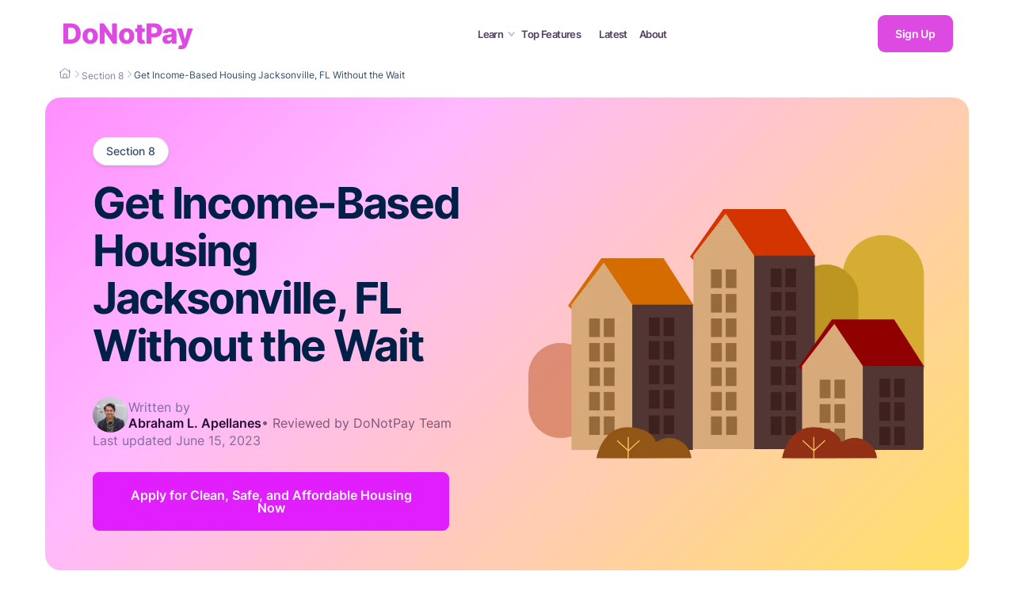

--- FILE ---
content_type: text/html
request_url: https://donotpay.com/learn/income-based-housing-jacksonville-fl/
body_size: 46057
content:
<!DOCTYPE html><html lang="en"><head><meta charSet="utf-8" /><meta httpEquiv="x-ua-compatible" content="ie=edge" /><meta name="viewport" content="width=device-width, initial-scale=1, shrink-to-fit=no" /><meta name="theme-color" content="#e01efe" /><meta data-react-helmet name="twitter:description" content="A step-by-step guide to applying for Section 8 housing voucher in Jacksonville, FL so you can save on rent. Featured in CNN and Money!" /><meta data-react-helmet property="og:url" content="https://donotpay.com/learn/income-based-housing-jacksonville-fl/" /><meta data-react-helmet name="twitter:title" content="Get Income-Based Housing Jacksonville, FL Without the Wait" /><meta data-react-helmet name="twitter:card" content="summary" /><meta data-react-helmet property="og:image" content="https://donotpay-assets.s3-us-west-2.amazonaws.com/LcSocial.png" /><meta data-react-helmet property="og:site_name" content="DoNotPay" /><meta data-react-helmet property="og:type" content="article" /><meta data-react-helmet property="og:description" content="A step-by-step guide to applying for Section 8 housing voucher in Jacksonville, FL so you can save on rent. Featured in CNN and Money!" /><meta data-react-helmet property="og:title" content="Get Income-Based Housing Jacksonville, FL Without the Wait" /><meta data-react-helmet name="robots" content="index, follow, max-snippet:-1, max-image preview:large, max-video-preview:-1" /><meta data-react-helmet name="description" content="A step-by-step guide to applying for Section 8 housing voucher in Jacksonville, FL so you can save on rent. Featured in CNN and Money!" /><meta name="generator" content="Gatsby 4.19.2" /><style data-href="https://donotpay.com/learn/styles.6627dc9b92c06be63133.css" data-identity="gatsby-global-css">@font-face{font-display:swap;font-family:Poppins;font-style:normal;font-weight:400;src:url([data-uri]) format("woff2"),url(https://donotpay.com/learn/static/poppins-latin-400-normal-f61407da33b59324fbefe468ce6917ab.woff) format("woff")}@font-face{font-display:swap;font-family:Poppins;font-style:normal;font-weight:700;src:url([data-uri]) format("woff2"),url(https://donotpay.com/learn/static/poppins-latin-700-normal-c54a52658bf21b37083d96210f4cbc51.woff) format("woff")}@font-face{font-display:swap;font-family:Inter;font-style:normal;font-weight:400;src:url(https://donotpay.com/learn/static/inter-latin-400-normal-be7cb18dc7caf47cf7e948341507713a.woff2) format("woff2"),url(https://donotpay.com/learn/static/inter-latin-400-normal-817c4274293e221c5076c7a43b4e9481.woff) format("woff")}@font-face{font-display:swap;font-family:Inter;font-style:normal;font-weight:500;src:url(https://donotpay.com/learn/static/inter-latin-500-normal-c72c72b70c82b1f4bacfb95940cb2345.woff2) format("woff2"),url(https://donotpay.com/learn/static/inter-latin-500-normal-2e89c7eec639d70f977020570d6454dc.woff) format("woff")}@font-face{font-display:swap;font-family:Inter;font-style:normal;font-weight:600;src:url(https://donotpay.com/learn/static/inter-latin-600-normal-8f1e0300e8d26fa8919d1d97e04d6e92.woff2) format("woff2"),url(https://donotpay.com/learn/static/inter-latin-600-normal-a8909bb7bbff51df8622ccd30edd1a13.woff) format("woff")}@font-face{font-display:swap;font-family:Inter;font-style:normal;font-weight:700;src:url(https://donotpay.com/learn/static/inter-latin-700-normal-54321e26b8bf4739a16d0adb7bc25e0c.woff2) format("woff2"),url(https://donotpay.com/learn/static/inter-latin-700-normal-7ad0df5561cc0933cead58c6ef37fa9c.woff) format("woff")}@font-face{font-display:swap;font-family:Inter;font-style:normal;font-weight:800;src:url(https://donotpay.com/learn/static/inter-latin-800-normal-7e1a31f93354d23987f41a32f13eb49f.woff2) format("woff2"),url(https://donotpay.com/learn/static/inter-latin-800-normal-f8e8bd61bdf890048dd1afc2702220b2.woff) format("woff")}@font-face{font-display:swap;font-family:Inter;font-style:normal;font-weight:900;src:url(https://donotpay.com/learn/static/inter-latin-900-normal-6453f04550c5da4cc6b8127936d64266.woff2) format("woff2"),url(https://donotpay.com/learn/static/inter-latin-900-normal-c5ccfaf539e28bfddffee21a5485d8a3.woff) format("woff")}</style><style data-styled data-styled-version="5.3.5"></style><script data-gatsby="web-vitals-polyfill">
              !function(){var e,t,n,i,r={passive:!0,capture:!0},a=new Date,o=function(){i=[],t=-1,e=null,f(addEventListener)},c=function(i,r){e||(e=r,t=i,n=new Date,f(removeEventListener),u())},u=function(){if(t>=0&&t<n-a){var r={entryType:"first-input",name:e.type,target:e.target,cancelable:e.cancelable,startTime:e.timeStamp,processingStart:e.timeStamp+t};i.forEach((function(e){e(r)})),i=[]}},s=function(e){if(e.cancelable){var t=(e.timeStamp>1e12?new Date:performance.now())-e.timeStamp;"pointerdown"==e.type?function(e,t){var n=function(){c(e,t),a()},i=function(){a()},a=function(){removeEventListener("pointerup",n,r),removeEventListener("pointercancel",i,r)};addEventListener("pointerup",n,r),addEventListener("pointercancel",i,r)}(t,e):c(t,e)}},f=function(e){["mousedown","keydown","touchstart","pointerdown"].forEach((function(t){return e(t,s,r)}))},p="hidden"===document.visibilityState?0:1/0;addEventListener("visibilitychange",(function e(t){"hidden"===document.visibilityState&&(p=t.timeStamp,removeEventListener("visibilitychange",e,!0))}),!0);o(),self.webVitals={firstInputPolyfill:function(e){i.push(e),u()},resetFirstInputPolyfill:o,get firstHiddenTime(){return p}}}();
            </script><script>(function(w,d,s,l,i){w[l]=w[l]||[];w[l].push({'gtm.start': new Date().getTime(),event:'gtm.js'});var f=d.getElementsByTagName(s)[0], j=d.createElement(s),dl=l!='dataLayer'?'&l='+l:'';j.async=true;j.src= 'https://www.googletagmanager.com/gtm.js?id='+i+dl+'';f.parentNode.insertBefore(j,f); })(window,document,'script','dataLayer', 'GTM-PSLZF3R');</script><style data-styled data-styled-version="5.3.5">*{-webkit-font-smoothing:antialiased;-moz-osx-font-smoothing:grayscale;text-rendering:optimizeLegibility;font-family:'Poppins',-apple-system,BlinkMacSystemFont,sans-serif;}/*!sc*/
html,body{padding:0;margin:0;height:100%;font-weight:400;color:#000;background:#fff;}/*!sc*/
body{position:relative;font-family:'Poppins',-apple-system,BlinkMacSystemFont,sans-serif;font-size:14px;}/*!sc*/
input,textarea,select{font-family:'Poppins',-apple-system,BlinkMacSystemFont,sans-serif;-webkit-appearance:none;}/*!sc*/
h1,h2,h3,h4,h5,h6{font-family:'Poppins',-apple-system,BlinkMacSystemFont,sans-serif;}/*!sc*/
label{font-family:'Poppins';color:#000;}/*!sc*/
*,*::before,*::after{box-sizing:border-box;}/*!sc*/
a{-webkit-text-decoration:none;text-decoration:none;}/*!sc*/
button{border:none;}/*!sc*/
button,button:focus{outline:none;cursor:pointer;font-family:inherit;}/*!sc*/
:focus{outline:none;}/*!sc*/
data-styled.g1[id="sc-global-iVLMQd1"]{content:"sc-global-iVLMQd1,"}/*!sc*/
.fWQcJx{padding:25px 0;position:relative;width:100% !important;z-index:100001;font-family:'Inter',sans-serif;background:rgba(255,255,255,0.95);-webkit-backdrop-filter:blur(10px);backdrop-filter:blur(10px);}/*!sc*/
@media (max-width:1100px){.fWQcJx{padding:15px 0;}}/*!sc*/
data-styled.g66[id="new-post-header__Header-sc-ugwb2w-0"]{content:"fWQcJx,"}/*!sc*/
.ljbhKn{position:fixed;top:0;left:0;width:100vw;height:100vh;background-color:rgba(0,0,0,0.6);z-index:9997;opacity:0;visibility:hidden;-webkit-transition:all 0.3s ease;transition:all 0.3s ease;pointer-events:none;}/*!sc*/
@media (max-width:1100px){.ljbhKn{display:none;}}/*!sc*/
data-styled.g67[id="new-post-header__PageOverlay-sc-ugwb2w-1"]{content:"ljbhKn,"}/*!sc*/
.kcEdaf{max-width:1175px;margin:0 auto;display:-webkit-box;display:-webkit-flex;display:-ms-flexbox;display:flex;-webkit-align-items:center;-webkit-box-align:center;-ms-flex-align:center;align-items:center;-webkit-box-pack:justify;-webkit-justify-content:space-between;-ms-flex-pack:justify;justify-content:space-between;padding:0 25px;position:relative;font-family:'Inter',sans-serif;}/*!sc*/
@media (max-width:1100px){.kcEdaf{-webkit-box-pack:start;-webkit-justify-content:flex-start;-ms-flex-pack:start;justify-content:flex-start;padding:0 12px;}}/*!sc*/
data-styled.g68[id="new-post-header__HeaderContent-sc-ugwb2w-2"]{content:"kcEdaf,"}/*!sc*/
.hJlvQE{position:absolute;right:25px;top:0;height:100%;display:-webkit-box;display:-webkit-flex;display:-ms-flexbox;display:flex;-webkit-align-items:center;-webkit-box-align:center;-ms-flex-align:center;align-items:center;gap:16px;}/*!sc*/
@media (max-width:1100px){.hJlvQE{position:static;margin-left:auto;right:unset;top:unset;height:auto;gap:10px;}}/*!sc*/
data-styled.g69[id="new-post-header__HeaderActions-sc-ugwb2w-3"]{content:"hJlvQE,"}/*!sc*/
.iXsQfO{display:none;background:none;border:none;cursor:pointer;padding:8px;}/*!sc*/
@media (max-width:1100px){.iXsQfO{display:-webkit-box;display:-webkit-flex;display:-ms-flexbox;display:flex;-webkit-align-items:center;-webkit-box-align:center;-ms-flex-align:center;align-items:center;-webkit-box-pack:center;-webkit-justify-content:center;-ms-flex-pack:center;justify-content:center;}}/*!sc*/
data-styled.g70[id="new-post-header__HamburgerButton-sc-ugwb2w-4"]{content:"iXsQfO,"}/*!sc*/
.eIhxuY{width:24px;height:18px;position:relative;-webkit-transform:rotate(0deg);-ms-transform:rotate(0deg);transform:rotate(0deg);-webkit-transition:.5s ease-in-out;transition:.5s ease-in-out;}/*!sc*/
.eIhxuY span{display:block;position:absolute;height:3px;width:100%;background:#261039;border-radius:2px;opacity:1;left:0;-webkit-transform:rotate(0deg);-ms-transform:rotate(0deg);transform:rotate(0deg);-webkit-transition:.25s ease-in-out;transition:.25s ease-in-out;}/*!sc*/
.eIhxuY span:nth-child(1){top:0px;-webkit-transform:rotate(0deg);-ms-transform:rotate(0deg);transform:rotate(0deg);}/*!sc*/
.eIhxuY span:nth-child(2){top:8px;opacity:1;left:0;}/*!sc*/
.eIhxuY span:nth-child(3){top:16px;-webkit-transform:rotate(0deg);-ms-transform:rotate(0deg);transform:rotate(0deg);}/*!sc*/
data-styled.g71[id="new-post-header__HamburgerIcon-sc-ugwb2w-5"]{content:"eIhxuY,"}/*!sc*/
.gvREVG{display:none;position:fixed;top:0;left:0;padding:0;margin:0;width:100%;height:100vh;background:rgba(0,0,0,0.5);z-index:1000;}/*!sc*/
@media (max-width:1100px){.gvREVG{display:none;}}/*!sc*/
data-styled.g72[id="new-post-header__MobileMenu-sc-ugwb2w-6"]{content:"gvREVG,"}/*!sc*/
.inEpo{position:absolute;top:0;right:0;width:280px;height:100%;background:white;padding:80px 30px 30px 30px;box-shadow:-2px 0 10px rgba(0,0,0,0.1);-webkit-transform:translateX(100%);-ms-transform:translateX(100%);transform:translateX(100%);-webkit-transition:-webkit-transform 0.3s ease-in-out;-webkit-transition:transform 0.3s ease-in-out;transition:transform 0.3s ease-in-out;overflow-y:auto;}/*!sc*/
data-styled.g73[id="new-post-header__MobileMenuContent-sc-ugwb2w-7"]{content:"inEpo,"}/*!sc*/
.eQfAlq{width:100%;max-width:200px;height:auto;margin:0;padding:8px 1px;display:block;background:#FFF7FF;border-radius:8px;}/*!sc*/
data-styled.g74[id="new-post-header__MobileCtaImage-sc-ugwb2w-8"]{content:"eQfAlq,"}/*!sc*/
.jgTGyL{position:absolute;top:20px;right:20px;background:none;border:none;font-size:24px;cursor:pointer;color:#261039;padding:10px;}/*!sc*/
data-styled.g75[id="new-post-header__MobileMenuClose-sc-ugwb2w-9"]{content:"jgTGyL,"}/*!sc*/
.cpdNmF{margin-bottom:30px;}/*!sc*/
data-styled.g76[id="new-post-header__MobileMenuSection-sc-ugwb2w-10"]{content:"cpdNmF,"}/*!sc*/
.ixkdtA{font-family:'Inter',sans-serif;font-size:16px;font-weight:600;color:#261039;margin-bottom:12px;padding-bottom:8px;border-bottom:1px solid #f0f0f0;}/*!sc*/
data-styled.g77[id="new-post-header__MobileMenuSectionTitle-sc-ugwb2w-11"]{content:"ixkdtA,"}/*!sc*/
.gWsflo{display:block;padding:9px 0;color:#515573;font-size:15px;-webkit-text-decoration:none;text-decoration:none;font-weight:500;font-family:'Inter',sans-serif;-webkit-transition:color 0.2s;transition:color 0.2s;}/*!sc*/
.gWsflo:hover{color:#DC4AE1;}/*!sc*/
data-styled.g78[id="new-post-header__MobileMenuLink-sc-ugwb2w-12"]{content:"gWsflo,"}/*!sc*/
.jmfGAO{display:-webkit-box;display:-webkit-flex;display:-ms-flexbox;display:flex;-webkit-flex-direction:row;-ms-flex-direction:row;flex-direction:row;}/*!sc*/
@media (max-width:1100px){.jmfGAO{margin-right:auto;margin-left:10px;}}/*!sc*/
data-styled.g79[id="new-post-header__Logo-sc-ugwb2w-13"]{content:"jmfGAO,"}/*!sc*/
.gqnCod{font-size:2.2rem;font-weight:800;color:#DC4AE1;-webkit-letter-spacing:-1px;-moz-letter-spacing:-1px;-ms-letter-spacing:-1px;letter-spacing:-1px;line-height:1;-webkit-text-decoration:none;text-decoration:none;cursor:pointer;}/*!sc*/
.gqnCod:hover{color:#9a41a7;}/*!sc*/
data-styled.g80[id="new-post-header__LogoText-sc-ugwb2w-14"]{content:"gqnCod,"}/*!sc*/
.hvampP{display:-webkit-box;display:-webkit-flex;display:-ms-flexbox;display:flex;-webkit-align-items:center;-webkit-box-align:center;-ms-flex-align:center;align-items:center;-webkit-box-pack:center;-webkit-justify-content:center;-ms-flex-pack:center;justify-content:center;-webkit-flex:1;-ms-flex:1;flex:1;gap:24px;position:relative;font-family:'Inter',sans-serif;}/*!sc*/
@media (max-width:1100px){.hvampP{display:none;}}/*!sc*/
data-styled.g81[id="new-post-header__HeaderNav-sc-ugwb2w-15"]{content:"hvampP,"}/*!sc*/
.ioyYIV{position:relative;display:-webkit-box;display:-webkit-flex;display:-ms-flexbox;display:flex;-webkit-align-items:center;-webkit-box-align:center;-ms-flex-align:center;align-items:center;font-family:'Inter',sans-serif;}/*!sc*/
data-styled.g82[id="new-post-header__NavGroup-sc-ugwb2w-16"]{content:"ioyYIV,"}/*!sc*/
.bKQTHE{background:none;border:none;color:#261039;font-weight:600;font-size:13px;-webkit-letter-spacing:-0.58px;-moz-letter-spacing:-0.58px;-ms-letter-spacing:-0.58px;letter-spacing:-0.58px;margin-left:0;opacity:0.8;cursor:pointer;display:-webkit-box;display:-webkit-flex;display:-ms-flexbox;display:flex;-webkit-align-items:center;-webkit-box-align:center;-ms-flex-align:center;align-items:center;padding:0 8px 0 0;-webkit-transition:opacity 0.2s;transition:opacity 0.2s;outline:none;-webkit-text-decoration:none;text-decoration:none;}/*!sc*/
.bKQTHE:hover{opacity:1;color:#DC4AE1;}/*!sc*/
data-styled.g83[id="new-post-header__NavExpandButton-sc-ugwb2w-17"]{content:"bKQTHE,"}/*!sc*/
.bkTjrx{margin-left:6px;width:9px;height:auto;-webkit-transition:-webkit-transform 0.2s;-webkit-transition:transform 0.2s;transition:transform 0.2s;}/*!sc*/
data-styled.g84[id="new-post-header__ExpandIcon-sc-ugwb2w-18"]{content:"bkTjrx,"}/*!sc*/
.BNHZa{position:fixed;top:70px;left:0;width:100%;background:#fff;border-radius:0;padding:0;padding-top:25px;padding-bottom:40px;z-index:9990;display:-webkit-box;display:-webkit-flex;display:-ms-flexbox;display:flex;-webkit-align-items:center;-webkit-box-align:center;-ms-flex-align:center;align-items:center;-webkit-box-pack:center;-webkit-justify-content:center;-ms-flex-pack:center;justify-content:center;max-height:0;opacity:0;overflow:hidden;-webkit-transform:translateY(-20px);-ms-transform:translateY(-20px);transform:translateY(-20px);-webkit-transition:all 0.4s cubic-bezier(0.4,0,0.2,1);transition:all 0.4s cubic-bezier(0.4,0,0.2,1);visibility:hidden;}/*!sc*/
data-styled.g85[id="new-post-header__Dropdown-sc-ugwb2w-19"]{content:"BNHZa,"}/*!sc*/
.TNUNj{max-width:1166px;margin:0 auto;padding:0 25px;display:grid;grid-template-columns:1fr 1fr 500px;gap:40px;-webkit-align-items:start;-webkit-box-align:start;-ms-flex-align:start;align-items:start;}/*!sc*/
data-styled.g86[id="new-post-header__DropdownContent-sc-ugwb2w-20"]{content:"TNUNj,"}/*!sc*/
.dIYWvc{display:block;padding:8px 0;color:#7A7E8B;font-size:15px;-webkit-text-decoration:none;text-decoration:none;font-weight:500;font-family:'Inter',sans-serif;opacity:0.85;-webkit-transition:all 0.2s ease;transition:all 0.2s ease;text-align:left;}/*!sc*/
.dIYWvc:hover{opacity:1;color:#DC4AE1;}/*!sc*/
data-styled.g87[id="new-post-header__DropdownLink-sc-ugwb2w-21"]{content:"dIYWvc,"}/*!sc*/
.bEeMHw{font-weight:600;font-size:13px;color:#261039;-webkit-letter-spacing:-0.58px;-moz-letter-spacing:-0.58px;-ms-letter-spacing:-0.58px;letter-spacing:-0.58px;margin-left:15px;opacity:0.8;-webkit-transition:all 0.2s ease;transition:all 0.2s ease;cursor:pointer;-webkit-text-decoration:none;text-decoration:none;position:relative;}/*!sc*/
.bEeMHw:hover{opacity:1;color:#DC4AE1;}/*!sc*/
.bEeMHw::before{content:'';position:absolute;width:100%;height:2px;bottom:0;left:0;background-color:#fff;visibility:hidden;-webkit-transform:scaleX(0);-ms-transform:scaleX(0);transform:scaleX(0);-webkit-transition:all 0.1s ease-in-out 0s;transition:all 0.1s ease-in-out 0s;}/*!sc*/
data-styled.g88[id="new-post-header__NavLink-sc-ugwb2w-22"]{content:"bEeMHw,"}/*!sc*/
.bJjtvh{cursor:pointer;border-radius:9px;background-color:#DC4AE1;padding:15px 22px;border:none;font-family:'Inter',sans-serif;font-size:14px;font-weight:600;-webkit-letter-spacing:-0.36px;-moz-letter-spacing:-0.36px;-ms-letter-spacing:-0.36px;letter-spacing:-0.36px;color:#ffffff;-webkit-text-decoration:none;text-decoration:none;}/*!sc*/
.bJjtvh:hover{background-color:#9a41a7;}/*!sc*/
@media (max-width:1100px){}/*!sc*/
data-styled.g89[id="new-post-header__SignUpButton-sc-ugwb2w-23"]{content:"bJjtvh,"}/*!sc*/
.cbAgqH{display:contents;}/*!sc*/
data-styled.g90[id="new-post-header__Learn-sc-ugwb2w-24"]{content:"cbAgqH,"}/*!sc*/
.iMNXfm{display:-webkit-box;display:-webkit-flex;display:-ms-flexbox;display:flex;-webkit-flex-direction:column;-ms-flex-direction:column;flex-direction:column;-webkit-align-items:flex-start;-webkit-box-align:flex-start;-ms-flex-align:flex-start;align-items:flex-start;gap:4px;}/*!sc*/
.iMNXfm h5{font-size:16px;font-weight:600;color:#261039;margin:0 0 15px 0;font-family:'Inter',sans-serif;}/*!sc*/
data-styled.g91[id="new-post-header__Left-sc-ugwb2w-25"]{content:"iMNXfm,"}/*!sc*/
.elgTjm{display:-webkit-box;display:-webkit-flex;display:-ms-flexbox;display:flex;-webkit-flex-direction:column;-ms-flex-direction:column;flex-direction:column;-webkit-align-items:flex-start;-webkit-box-align:flex-start;-ms-flex-align:flex-start;align-items:flex-start;gap:4px;padding-top:39px;}/*!sc*/
data-styled.g92[id="new-post-header__Right-sc-ugwb2w-26"]{content:"elgTjm,"}/*!sc*/
.dWnfqo{display:-webkit-box;display:-webkit-flex;display:-ms-flexbox;display:flex;-webkit-flex-direction:column;-ms-flex-direction:column;flex-direction:column;-webkit-align-items:flex-start;-webkit-box-align:flex-start;-ms-flex-align:flex-start;align-items:flex-start;gap:15px;margin-left:50px;}/*!sc*/
.dWnfqo h5{font-size:16px;font-weight:600;color:#261039;margin:0;font-family:'Inter',sans-serif;}/*!sc*/
data-styled.g93[id="new-post-header__CtaSection-sc-ugwb2w-27"]{content:"dWnfqo,"}/*!sc*/
.deDdsN{border-radius:12px;padding:20px;display:-webkit-box;display:-webkit-flex;display:-ms-flexbox;display:flex;-webkit-flex-direction:column;-ms-flex-direction:column;flex-direction:column;-webkit-align-items:center;-webkit-box-align:center;-ms-flex-align:center;align-items:center;text-align:center;border:1px solid #E2E4E6;width:-webkit-fit-content;width:-moz-fit-content;width:fit-content;}/*!sc*/
data-styled.g94[id="new-post-header__Cta-sc-ugwb2w-28"]{content:"deDdsN,"}/*!sc*/
.jcNhPR{display:-webkit-box;display:-webkit-flex;display:-ms-flexbox;display:flex;-webkit-align-items:center;-webkit-box-align:center;-ms-flex-align:center;align-items:center;gap:15px;}/*!sc*/
data-styled.g95[id="new-post-header__DropDownCta-sc-ugwb2w-29"]{content:"jcNhPR,"}/*!sc*/
.bYxXNX{display:-webkit-box;display:-webkit-flex;display:-ms-flexbox;display:flex;-webkit-flex-direction:column;-ms-flex-direction:column;flex-direction:column;-webkit-align-items:flex-start;-webkit-box-align:flex-start;-ms-flex-align:flex-start;align-items:flex-start;text-align:left;-webkit-box-pack:center;-webkit-justify-content:center;-ms-flex-pack:center;justify-content:center;width:220px;}/*!sc*/
.bYxXNX p{font-size:14px;color:#261039;margin:0 0 15px 0;line-height:1.4;font-family:'Inter',sans-serif;text-align:left;font-weight:600;}/*!sc*/
.bYxXNX button{width:100%;background-color:white;color:#261039;border:1px solid #EAECF2;border-radius:8px;padding:12px 20px;font-size:14px;font-weight:600;font-family:'Inter',sans-serif;cursor:pointer;-webkit-transition:background-color 0.2s;transition:background-color 0.2s;}/*!sc*/
.bYxXNX button:hover{background-color:#DC4AE1;color:white;border:1px solid #DC4AE1;}/*!sc*/
data-styled.g96[id="new-post-header__Content-sc-ugwb2w-30"]{content:"bYxXNX,"}/*!sc*/
.cuxMGY{padding:8px 1px;display:block;background:#FFF7FF;border-radius:8px;height:120px;width:auto;}/*!sc*/
data-styled.g97[id="new-post-header__CtaImage-sc-ugwb2w-31"]{content:"cuxMGY,"}/*!sc*/
.bCuiBs{color:#21283E;width:100%;position:relative;margin:0px 0px 27.2px;font-weight:400;font-size:16px;line-height:1.85em;-webkit-letter-spacing:-0.017em;-moz-letter-spacing:-0.017em;-ms-letter-spacing:-0.017em;letter-spacing:-0.017em;color:#21283E;margin-bottom:20px;}/*!sc*/
.bCuiBs iframe{width:100%;}/*!sc*/
.bCuiBs p{font-family:'Inter',sans-serif;color:#21283E;font-weight:500;font-size:16px !important;}/*!sc*/
.bCuiBs p *{font-size:16px !important;}/*!sc*/
.bCuiBs p span{font-weight:500 !important;}/*!sc*/
.bCuiBs li{font-family:'Inter',sans-serif;font-size:16px;font-weight:600 !important;}/*!sc*/
.bCuiBs li span{font-weight:600 !important;}/*!sc*/
.bCuiBs li a:hover,.bCuiBs li .link-button:hover{color:#B2298C !important;}/*!sc*/
.bCuiBs li a span,.bCuiBs li .link-button span{font-weight:600 !important;}/*!sc*/
.bCuiBs > h1{font-family:'Inter',sans-serif;font-size:32px;font-weight:700 !important;line-height:34px;color:#21283E;}/*!sc*/
.bCuiBs > h1 span{font-weight:700 !important;}/*!sc*/
@media (max-width:767px){.bCuiBs > h1{font-size:29px;margin:0px 0px 20px;line-height:33px;}}/*!sc*/
.bCuiBs h2{font-size:25px;color:#21283E;line-height:26px;}/*!sc*/
@media (max-width:767px){.bCuiBs h2{margin:20px 0px 20px;}}/*!sc*/
.bCuiBs h2 span{font-size:25px;font-weight:700 !important;color:#21283E;margin-bottom:20px;}/*!sc*/
@media (max-width:767px){.bCuiBs h2 span{font-size:25px;margin-bottom:15px;margin-top:20px;}}/*!sc*/
.bCuiBs h3{color:#21283E;font-family:'Inter',sans-serif;font-weight:700 !important;font-size:16px;}/*!sc*/
.bCuiBs h3 span{font-weight:700 !important;}/*!sc*/
.bCuiBs p{margin:0px 0px 0px;font-weight:400;font-size:14px;line-height:1.85em;-webkit-letter-spacing:-0.017em;-moz-letter-spacing:-0.017em;-ms-letter-spacing:-0.017em;letter-spacing:-0.017em;color:#21283E;margin-bottom:1.5em;}/*!sc*/
.bCuiBs li{margin:0px 0px 24px;}/*!sc*/
.bCuiBs a{color:#e01efee8;-webkit-text-decoration:underline;text-decoration:underline;-webkit-transition:all 0.3s ease-in-out 0s;transition:all 0.3s ease-in-out 0s;}/*!sc*/
.bCuiBs table{max-width:100%;background-color:#f1eeeeff;font-weight:400;color:#21283E;font-size:14px;border-collapse:collapse;overflow-x:auto;display:inline-block;a width:fit-content;border-spacing:0;text-indent:initial;margin-bottom:20px;}/*!sc*/
.bCuiBs table tr:nth-child(even){background:white;}/*!sc*/
.bCuiBs table td{padding:8px 15px;vertical-align:top;width:auto;border:1px solid #E0E0E0;}/*!sc*/
.bCuiBs table td span{font-weight:600 !important;padding:5px;}/*!sc*/
.bCuiBs table th{border:1px solid #e5e5e5;padding:8px 15px;vertical-align:top;}/*!sc*/
.bCuiBs table th span{font-weight:600 !important;padding:5px;}/*!sc*/
.bCuiBs table ul,.bCuiBs table ol{white-space:normal;margin-top:0px;}/*!sc*/
.bCuiBs table li{margin-bottom:20px;}/*!sc*/
.bCuiBs img{object-fit:contain !important;height:auto;width:90%;border-radius:15px;margin:25px 0;display:block;}/*!sc*/
@media (max-width:767px){.bCuiBs img{margin:20px 0;}}/*!sc*/
.bCuiBs picture{object-fit:contain !important;}/*!sc*/
.bCuiBs > span{font-size:16px !important;}/*!sc*/
.bCuiBs > strong{font-size:16px !important;}/*!sc*/
.bCuiBs ul,.bCuiBs ol{white-space:normal;margin-top:20px;}/*!sc*/
.bCuiBs ul{list-style:none;padding-left:0;}/*!sc*/
.bCuiBs ul li{position:relative;padding-left:20px;margin-bottom:16px;}/*!sc*/
.bCuiBs ul li::before{content:"•";position:absolute;left:0;top:0.2em;color:#DC4AE1;font-size:20px;font-weight:bold;line-height:1;}/*!sc*/
.bCuiBs ul ul{margin-top:12px;margin-left:20px;}/*!sc*/
.bCuiBs ul ul li{padding-left:18px;}/*!sc*/
.bCuiBs ul ul li::before{content:"◦";font-size:16px;top:0.4em;}/*!sc*/
.bCuiBs ul ul ul li::before{content:"▪";font-size:16px;top:0.2em;}/*!sc*/
.bCuiBs ul ol{counter-reset:custom-counter;list-style:none;}/*!sc*/
.bCuiBs ul ol li{counter-increment:custom-counter;padding-left:35px;}/*!sc*/
.bCuiBs ul ol li::before{content:counter(custom-counter);position:absolute;left:0;top:0.15em;width:28px;height:28px;background-color:#DC4AE1;color:white;border-radius:50%;display:-webkit-box;display:-webkit-flex;display:-ms-flexbox;display:flex;-webkit-align-items:center;-webkit-box-align:center;-ms-flex-align:center;align-items:center;-webkit-box-pack:center;-webkit-justify-content:center;-ms-flex-pack:center;justify-content:center;font-size:14px;font-weight:700;line-height:1;}/*!sc*/
.bCuiBs ol{counter-reset:custom-counter;list-style:none;padding-left:0;}/*!sc*/
.bCuiBs ol li{counter-increment:custom-counter;position:relative;padding-left:35px;margin-bottom:16px;}/*!sc*/
.bCuiBs ol li::before{content:counter(custom-counter);position:absolute;left:0;top:2px;width:28px;height:28px;background-color:#DC4AE1;color:white;border-radius:50%;display:-webkit-box;display:-webkit-flex;display:-ms-flexbox;display:flex;-webkit-align-items:center;-webkit-box-align:center;-ms-flex-align:center;align-items:center;-webkit-box-pack:center;-webkit-justify-content:center;-ms-flex-pack:center;justify-content:center;font-size:14px;font-weight:700;line-height:1;}/*!sc*/
.bCuiBs ol ol{margin-top:12px;margin-left:20px;}/*!sc*/
.bCuiBs ol ol li{padding-left:30px;}/*!sc*/
.bCuiBs ol ol li::before{width:24px;height:24px;font-size:12px;}/*!sc*/
.bCuiBs ol ul{counter-reset:none;list-style:none;}/*!sc*/
.bCuiBs ol ul li{counter-increment:none;padding-left:20px;}/*!sc*/
.bCuiBs ol ul li::before{content:"•";position:absolute;left:0;top:0.15em;width:auto;height:auto;background-color:transparent;color:#DC4AE1;border-radius:0;font-size:20px;font-weight:bold;line-height:1;display:block;}/*!sc*/
.bCuiBs table ul,.bCuiBs table ol{list-style:revert;padding-left:20px;}/*!sc*/
.bCuiBs table ul li,.bCuiBs table ol li{padding-left:0;}/*!sc*/
.bCuiBs table ul li::before,.bCuiBs table ol li::before{display:none;}/*!sc*/
.bCuiBs ol li span img{margin:25px 0 0 0;}/*!sc*/
.bCuiBs div > img{border-radius:0;}/*!sc*/
data-styled.g188[id="PostBody__Section-sc-rge0r-0"]{content:"bCuiBs,"}/*!sc*/
.bgugCC{top:20px;position:-webkit-sticky;position:sticky;}/*!sc*/
.bgugCC::after{content:"";display:block;height:50px;margin-top:-4px;background:linear-gradient(180deg,rgba(255,255,255,1) 20%,rgba(255,255,255,0.5) 50%,rgba(255,255,255,0.00) 90%);}/*!sc*/
@media (max-width:991px){.bgugCC::after{display:none;}}/*!sc*/
.bgugCC::before{content:"";display:block;height:25px;margin-bottom:-4px;background:linear-gradient(0deg,rgba(255,255,255,1) 20%,rgba(255,255,255,0.5) 50%,rgba(255,255,255,0.00) 90%);}/*!sc*/
@media (max-width:991px){.bgugCC::before{display:none;}}/*!sc*/
@media (max-width:991px){.bgugCC{width:370px;}}/*!sc*/
@media (max-width:575px){.bgugCC{width:100%;}}/*!sc*/
@media (max-width:991px){.bgugCC{position:unset;top:unset;margin-bottom:20px;}}/*!sc*/
data-styled.g203[id="PostSidebar__SolveIssueContainer-sc-1tgomjf-14"]{content:"bgugCC,"}/*!sc*/
.htUvYf{display:none;}/*!sc*/
@media (max-width:991px){.htUvYf{display:block;position:fixed;top:0;left:0;width:100%;height:4px;background-color:rgba(157,164,172,0.3);z-index:1000;}}/*!sc*/
data-styled.g210[id="PostSidebar__MobileProgressBar-sc-1tgomjf-21"]{content:"htUvYf,"}/*!sc*/
.hebvlD{height:100%;background-color:#e01efe;-webkit-transition:width 0.3s ease;transition:width 0.3s ease;z-index:1005;width:0%;}/*!sc*/
data-styled.g211[id="PostSidebar__MobileProgress-sc-1tgomjf-22"]{content:"hebvlD,"}/*!sc*/
.gEkJDu{display:none;}/*!sc*/
@media (max-width:991px){.gEkJDu{display:none;position:fixed;top:0;left:0;right:0;bottom:0;background:rgba(0,0,0,0.5);z-index:1002;}}/*!sc*/
data-styled.g213[id="PostSidebar__MobileTOCOverlay-sc-1tgomjf-24"]{content:"gEkJDu,"}/*!sc*/
.iucDAE{display:none;}/*!sc*/
@media (max-width:991px){.iucDAE{display:block;position:fixed;top:0;right:5px;max-width:280px;width:calc(100vw - 20px);max-height:80vh;overflow-y:auto;background:white;border-radius:8px;padding:20px 20px 10px 20px;box-shadow:none;z-index:1003;-webkit-transform:translateY(-100%);-ms-transform:translateY(-100%);transform:translateY(-100%);-webkit-transition:-webkit-transform 0.3s cubic-bezier(0.4,0,0.2,1);-webkit-transition:transform 0.3s cubic-bezier(0.4,0,0.2,1);transition:transform 0.3s cubic-bezier(0.4,0,0.2,1);}}/*!sc*/
data-styled.g214[id="PostSidebar__MobileTOCContent-sc-1tgomjf-25"]{content:"iucDAE,"}/*!sc*/
.jcIrBG{font-size:16px;font-weight:700;color:#002047;margin:0px 0 10px 0;font-family:'Inter',sans-serif;}/*!sc*/
data-styled.g215[id="PostSidebar__MobileTOCTitle-sc-1tgomjf-26"]{content:"jcIrBG,"}/*!sc*/
.lgMqrI{list-style:none;padding:0;margin:0;}/*!sc*/
data-styled.g216[id="PostSidebar__MobileTOCList-sc-1tgomjf-27"]{content:"lgMqrI,"}/*!sc*/
.zkLAU{width:100%;background-color:#2D0F29;position:relative;display:-webkit-box;display:-webkit-flex;display:-ms-flexbox;display:flex;-webkit-flex-direction:column;-ms-flex-direction:column;flex-direction:column;-webkit-align-items:center;-webkit-box-align:center;-ms-flex-align:center;align-items:center;-webkit-box-pack:center;-webkit-justify-content:center;-ms-flex-pack:center;justify-content:center;padding-bottom:25px;overflow:hidden;}/*!sc*/
@media (max-width:767px){.zkLAU{padding:0;-webkit-box-pack:start;-webkit-justify-content:flex-start;-ms-flex-pack:start;justify-content:flex-start;}}/*!sc*/
data-styled.g219[id="new__FooterWrapper-sc-a6jou3-0"]{content:"zkLAU,"}/*!sc*/
.jlHHme{background-color:#2D0F29;background-image:url(https://donotpay.com/learn/static/large_logo_lower-learning-center-f529478f963be863aff3c52e7d985465.svg);background-size:100% auto;background-position:bottom center;background-repeat:no-repeat;padding:10px 20px 250px 30px;max-width:1170px;position:relative;min-height:400px;}/*!sc*/
.jlHHme::before{content:'';position:absolute;top:0;left:0;right:0;bottom:0;background-color:#2D0F29;opacity:0;z-index:1;}/*!sc*/
@media (max-width:1200px){.jlHHme{background-size:120% auto;}}/*!sc*/
@media (max-width:900px){.jlHHme{background-size:150% auto;padding:40px 20px 30px;}}/*!sc*/
@media (max-width:600px){.jlHHme{background-size:200% auto;min-height:300px;width:100%;background-image:none;}}/*!sc*/
@media (max-width:400px){.jlHHme{background-size:250% auto;}}/*!sc*/
data-styled.g220[id="new__FooterContainer-sc-a6jou3-1"]{content:"jlHHme,"}/*!sc*/
.fYxopt{position:absolute;bottom:0;right:0;z-index:1000;width:90%;}/*!sc*/
@media (max-width:600px){.fYxopt{display:none;}}/*!sc*/
data-styled.g221[id="new__FooterCornerImage-sc-a6jou3-2"]{content:"fYxopt,"}/*!sc*/
.hehhpy{display:none;}/*!sc*/
@media (max-width:600px){.hehhpy{display:block;position:absolute;bottom:0;right:0;z-index:1000;width:100%;}}/*!sc*/
data-styled.g222[id="new__FooterCornerImageMobile-sc-a6jou3-3"]{content:"hehhpy,"}/*!sc*/
.hMiDji{padding:30px;display:-webkit-box;display:-webkit-flex;display:-ms-flexbox;display:flex;-webkit-flex-direction:row;-ms-flex-direction:row;flex-direction:row;position:relative;max-width:1170px;margin:0 auto;-webkit-flex-wrap:wrap;-ms-flex-wrap:wrap;flex-wrap:wrap;-webkit-box-pack:center;-webkit-justify-content:center;-ms-flex-pack:center;justify-content:center;-webkit-align-items:start;-webkit-box-align:start;-ms-flex-align:start;align-items:start;z-index:2;background-color:transparent;z-index:2000;}/*!sc*/
@media (max-width:991px){.hMiDji{padding:0;}}/*!sc*/
@media (max-width:767px){.hMiDji{-webkit-flex-direction:column;-ms-flex-direction:column;flex-direction:column;width:100%;}}/*!sc*/
data-styled.g223[id="new__FooterContent-sc-a6jou3-4"]{content:"hMiDji,"}/*!sc*/
.PrHnr{display:-webkit-box;display:-webkit-flex;display:-ms-flexbox;display:flex;margin:0 0 35px 0;padding:0;-webkit-flex-wrap:wrap;-ms-flex-wrap:wrap;flex-wrap:wrap;-webkit-flex-direction:column;-ms-flex-direction:column;flex-direction:column;-webkit-flex-basis:25%;-ms-flex-preferred-size:25%;flex-basis:25%;padding:10px;-webkit-transition:all 0.5s ease-in-out 0s;transition:all 0.5s ease-in-out 0s;text-wrap:wrap;}/*!sc*/
@media (max-width:1199px){.PrHnr{max-width:250px;}}/*!sc*/
@media (max-width:991px){.PrHnr{max-width:200px;}}/*!sc*/
@media (max-width:767px){.PrHnr{width:100%;border-bottom:1px solid rgba(224,199,221,0.2);margin:0;padding:0 5px;max-width:none;}}/*!sc*/
data-styled.g224[id="new__SuperSection-sc-a6jou3-5"]{content:"PrHnr,"}/*!sc*/
.kIxBne{padding-left:0;display:-webkit-box;display:-webkit-flex;display:-ms-flexbox;display:flex;-webkit-flex-direction:column;-ms-flex-direction:column;flex-direction:column;-webkit-box-pack:center;-webkit-justify-content:center;-ms-flex-pack:center;justify-content:center;-webkit-transition:all 0.5s ease-in-out 0s;transition:all 0.5s ease-in-out 0s;}/*!sc*/
@media (max-width:767px){.kIxBne{-webkit-transition:all 0.3s ease-in-out 0s;transition:all 0.3s ease-in-out 0s;display:none;}}/*!sc*/
@media (min-width:768px){.kIxBne{display:-webkit-box!important;display:-webkit-flex!important;display:-ms-flexbox!important;display:flex!important;}}/*!sc*/
data-styled.g225[id="new__CategoryList-sc-a6jou3-6"]{content:"kIxBne,"}/*!sc*/
.cevMuN{list-style-type:none;font-size:14px;margin-bottom:8px;}/*!sc*/
.cevMuN > a{-webkit-text-decoration:none;text-decoration:none;color:#8A6385;-webkit-transition:color 0.2s ease;transition:color 0.2s ease;}/*!sc*/
.cevMuN > a:hover{color:#E0C7DD;-webkit-text-decoration:underline;text-decoration:underline;}/*!sc*/
@media (max-width:767px){.cevMuN{padding:5px 10px;margin-bottom:4px;}}/*!sc*/
data-styled.g226[id="new__CategoryItem-sc-a6jou3-7"]{content:"cevMuN,"}/*!sc*/
.hqUKvr{display:block;text-align:center;font-size:16px;line-height:2;-webkit-letter-spacing:-0.68px;-moz-letter-spacing:-0.68px;-ms-letter-spacing:-0.68px;letter-spacing:-0.68px;color:#8A6385;margin:0 0;font-weight:500;position:relative;z-index:2;}/*!sc*/
@media (max-width:767px){.hqUKvr{margin:25px auto;}}/*!sc*/
data-styled.g227[id="new__Terms-sc-a6jou3-8"]{content:"hqUKvr,"}/*!sc*/
.fklomD{font-weight:600;font-size:16px;display:-webkit-box;display:-webkit-flex;display:-ms-flexbox;display:flex;-webkit-align-items-center;-webkit-box-align-center;-ms-flex-align-center;align-items-center;color:#E0C7DD;margin-bottom:16px;}/*!sc*/
@media (max-width:991px){.fklomD{min-height:50px;}}/*!sc*/
@media (max-width:767px){.fklomD{width:100%;-webkit-box-pack:justify;-webkit-justify-content:space-between;-ms-flex-pack:justify;justify-content:space-between;display:none;}}/*!sc*/
data-styled.g228[id="new__SectionTitle-sc-a6jou3-9"]{content:"fklomD,"}/*!sc*/
.dTVbXC{display:none;}/*!sc*/
@media (max-width:767px){.dTVbXC{display:-webkit-box;display:-webkit-flex;display:-ms-flexbox;display:flex;min-height:0;padding:8px 0;font-size:16px;opacity:0.9;cursor:pointer;margin-bottom:0;}}/*!sc*/
data-styled.g229[id="new__SectionTitleMobile-sc-a6jou3-10"]{content:"dTVbXC,"}/*!sc*/
.bIqezD{display:none;font-size:14px;color:#E0C7DD;}/*!sc*/
@media (max-width:767px){.bIqezD{display:inline-block;padding-left:10px;padding-top:3px;}}/*!sc*/
data-styled.g230[id="new__Expand-sc-a6jou3-11"]{content:"bIqezD,"}/*!sc*/
.jyVxwW{display:none;font-size:14px;color:#E0C7DD;}/*!sc*/
@media (max-width:767px){.jyVxwW{display:none;padding-left:10px;padding-top:3px;}}/*!sc*/
data-styled.g231[id="new__Collapse-sc-a6jou3-12"]{content:"jyVxwW,"}/*!sc*/
.gvImZg{padding-top:10px;-webkit-flex-basis:25%;-ms-flex-preferred-size:25%;flex-basis:25%;display:-webkit-box;display:-webkit-flex;display:-ms-flexbox;display:flex;-webkit-flex-direction:column;-ms-flex-direction:column;flex-direction:column;}/*!sc*/
@media (max-width:991px){.gvImZg{max-width:200px;-webkit-flex-direction:column-reverse;-ms-flex-direction:column-reverse;flex-direction:column-reverse;}}/*!sc*/
@media (max-width:767px){.gvImZg{max-width:none;width:100%;padding:0;margin:0;}}/*!sc*/
data-styled.g232[id="new__SmallSections-sc-a6jou3-13"]{content:"gvImZg,"}/*!sc*/
.iBGzLO{margin:0;padding:0 10px;}/*!sc*/
@media (max-width:991px){.iBGzLO{max-width:200px;}}/*!sc*/
@media (max-width:767px){.iBGzLO{max-width:none;padding:0 5px;}}/*!sc*/
data-styled.g234[id="new__SmallSuperSection-sc-a6jou3-15"]{content:"iBGzLO,"}/*!sc*/
.lfvUir{position:fixed;bottom:0;left:0;right:0;background-size:132px auto;box-shadow:0 8px 30px rgba(50,75,93,0.1),0 4px 20px rgba(63,52,146,0.02);-webkit-transition:all 0.3s ease-in-out 0s;transition:all 0.3s ease-in-out 0s;z-index:99;visibility:hidden;opacity:0;background:#fff;}/*!sc*/
data-styled.g235[id="PostCTA-sc-1xdp53n-0"]{content:"lfvUir,"}/*!sc*/
.gEzxKA{padding:25px 20px;display:-webkit-box;display:-webkit-flex;display:-ms-flexbox;display:flex;-webkit-align-items:center;-webkit-box-align:center;-ms-flex-align:center;align-items:center;-webkit-box-pack:justify;-webkit-justify-content:space-between;-ms-flex-pack:justify;justify-content:space-between;width:100%;max-width:1316px;margin:0 auto;}/*!sc*/
.gEzxKA > div > h2{font-size:20px;color:#2b3477;margin:0;}/*!sc*/
.gEzxKA > div > p{margin:5px 0 0 0;display:-webkit-box;display:-webkit-flex;display:-ms-flexbox;display:flex;-webkit-align-items:center;-webkit-box-align:center;-ms-flex-align:center;align-items:center;font-size:14px;}/*!sc*/
.gEzxKA > div > p > img{margin-right:5px;}/*!sc*/
@media (max-width:575px){.gEzxKA{padding:20px 20px;}.gEzxKA > h2{margin:0 0 10px 0;}}/*!sc*/
data-styled.g236[id="PostCTA__PostCTAContent-sc-1xdp53n-1"]{content:"gEzxKA,"}/*!sc*/
.kndPBy{font-size:16px;padding:20px 32px;border-radius:8px;color:#fff;background-color:#e01efe;border:1px solid #e01efe;-webkit-transition:all 0.3s ease-in-out 0s;transition:all 0.3s ease-in-out 0s;line-height:1em;font-weight:500;cursor:pointer;}/*!sc*/
.kndPBy:hover{background:transparent;color:#e01efe;}/*!sc*/
@media (max-width:575px){.kndPBy{padding:15px 20px;font-size:14px;}}/*!sc*/
data-styled.g237[id="PostCTA__HeroButton-sc-1xdp53n-2"]{content:"kndPBy,"}/*!sc*/
.cyuwEs{border-radius:10px;font-size:14px;font-weight:600 !important;color:#fffffff6;padding:15px 45px;}/*!sc*/
@media (max-width:575px){.cyuwEs{padding:15px 35px;font-size:13px;}}/*!sc*/
data-styled.g238[id="PostCTA__CTAButton-sc-1xdp53n-3"]{content:"cyuwEs,"}/*!sc*/
.hNgJUK{background-color:#15171C;padding:60px 0;margin:0 auto;width:100%;}/*!sc*/
data-styled.g239[id="RelatedArticlesSection-sc-znp201-0"]{content:"hNgJUK,"}/*!sc*/
.cdhzRq{max-width:1170px;padding:0 20px;margin:0 auto;width:100%;}/*!sc*/
data-styled.g240[id="RelatedArticlesSection__RelatedContainer-sc-znp201-1"]{content:"cdhzRq,"}/*!sc*/
.dEQZdA{display:-webkit-box;display:-webkit-flex;display:-ms-flexbox;display:flex;-webkit-align-items:center;-webkit-box-align:center;-ms-flex-align:center;align-items:center;-webkit-box-pack:justify;-webkit-justify-content:space-between;-ms-flex-pack:justify;justify-content:space-between;margin-bottom:40px;}/*!sc*/
@media (max-width:767px){.dEQZdA{-webkit-flex-direction:column;-ms-flex-direction:column;flex-direction:column;-webkit-align-items:flex-start;-webkit-box-align:flex-start;-ms-flex-align:flex-start;align-items:flex-start;gap:20px;}}/*!sc*/
data-styled.g241[id="RelatedArticlesSection__RelatedHeader-sc-znp201-2"]{content:"dEQZdA,"}/*!sc*/
.bGVTyI{color:#ffffff;font-size:32px;font-weight:700;margin:0;font-family:'Inter',sans-serif;}/*!sc*/
@media (max-width:767px){.bGVTyI{font-size:28px;}}/*!sc*/
data-styled.g242[id="RelatedArticlesSection__RelatedTitle-sc-znp201-3"]{content:"bGVTyI,"}/*!sc*/
.jhbrBl{background-color:#DC4AE1;color:white;padding:12px 24px;border-radius:8px;-webkit-text-decoration:none;text-decoration:none;font-size:14px;font-weight:600;-webkit-transition:all 0.3s ease;transition:all 0.3s ease;font-family:'Inter',sans-serif;}/*!sc*/
.jhbrBl:hover{background-color:#B2298C;-webkit-transform:translateY(-1px);-ms-transform:translateY(-1px);transform:translateY(-1px);}/*!sc*/
@media (max-width:767px){.jhbrBl{-webkit-align-self:stretch;-ms-flex-item-align:stretch;align-self:stretch;text-align:center;}}/*!sc*/
data-styled.g243[id="RelatedArticlesSection__SeeAllButton-sc-znp201-4"]{content:"jhbrBl,"}/*!sc*/
.eFEGKK{display:-webkit-box;display:-webkit-flex;display:-ms-flexbox;display:flex;-webkit-flex-wrap:wrap;-ms-flex-wrap:wrap;flex-wrap:wrap;gap:30px;}/*!sc*/
@media (max-width:991px){.eFEGKK{gap:20px;}}/*!sc*/
@media (max-width:767px){.eFEGKK{-webkit-flex-direction:column;-ms-flex-direction:column;flex-direction:column;gap:24px;}}/*!sc*/
data-styled.g244[id="RelatedArticlesSection__PostsContainer-sc-znp201-5"]{content:"eFEGKK,"}/*!sc*/
.DEtIn{background:transparent;display:-webkit-box;display:-webkit-flex;display:-ms-flexbox;display:flex;-webkit-flex-direction:column;-ms-flex-direction:column;flex-direction:column;text-align:left;-webkit-flex:1 1 calc(33.333% - 20px);-ms-flex:1 1 calc(33.333% - 20px);flex:1 1 calc(33.333% - 20px);min-width:300px;background-color:#2A2D35;padding:20px;border-radius:12px;}/*!sc*/
@media (max-width:991px){.DEtIn{-webkit-flex:1 1 calc(50% - 10px);-ms-flex:1 1 calc(50% - 10px);flex:1 1 calc(50% - 10px);min-width:280px;}}/*!sc*/
@media (max-width:767px){.DEtIn{-webkit-flex:1 1 100%;-ms-flex:1 1 100%;flex:1 1 100%;min-width:unset;}}/*!sc*/
data-styled.g245[id="RelatedArticlesSection__PostCard-sc-znp201-6"]{content:"DEtIn,"}/*!sc*/
.csHAIh{display:-webkit-box;display:-webkit-flex;display:-ms-flexbox;display:flex;-webkit-flex-direction:column;-ms-flex-direction:column;flex-direction:column;gap:12px;-webkit-box-flex:1;-webkit-flex-grow:1;-ms-flex-positive:1;flex-grow:1;}/*!sc*/
data-styled.g247[id="RelatedArticlesSection__PostCardContent-sc-znp201-8"]{content:"csHAIh,"}/*!sc*/
.hcjqJP{color:#ffffff;font-size:18px;font-weight:600;min-height:50px;margin:0;line-height:1.4;font-family:'Inter',sans-serif;}/*!sc*/
@media (max-width:767px){.hcjqJP{font-size:16px;}}/*!sc*/
data-styled.g249[id="RelatedArticlesSection__PostCardTitle-sc-znp201-10"]{content:"hcjqJP,"}/*!sc*/
.bGAorW{color:rgba(255,255,255,0.7);font-size:14px;line-height:1.5;margin:0;font-family:'Inter',sans-serif;-webkit-box-flex:1;-webkit-flex-grow:1;-ms-flex-positive:1;flex-grow:1;}/*!sc*/
data-styled.g250[id="RelatedArticlesSection__PostExcerpt-sc-znp201-11"]{content:"bGAorW,"}/*!sc*/
.htbUoa{color:#DC4AE1;-webkit-text-decoration:underline;text-decoration:underline;font-size:14px;font-weight:600;-webkit-transition:color 0.2s ease;transition:color 0.2s ease;font-family:'Inter',sans-serif;margin-top:auto;}/*!sc*/
.htbUoa:hover{color:#B2298C;}/*!sc*/
data-styled.g251[id="RelatedArticlesSection__ReadMoreLink-sc-znp201-12"]{content:"htbUoa,"}/*!sc*/
.ljZAMn{width:100%;min-height:500px;position:relative;display:-webkit-box;display:-webkit-flex;display:-ms-flexbox;display:flex;-webkit-flex-direction:column;-ms-flex-direction:column;flex-direction:column;-webkit-align-items:center;-webkit-box-align:center;-ms-flex-align:center;align-items:center;-webkit-box-pack:center;-webkit-justify-content:center;-ms-flex-pack:center;justify-content:center;padding:60px 20px 20px 20px;background-color:#2D0F29;overflow:hidden;}/*!sc*/
@media (max-width:900px){.ljZAMn{min-height:600px;padding:40px 20px;}}/*!sc*/
data-styled.g252[id="LowerSection-sc-fwok3s-0"]{content:"ljZAMn,"}/*!sc*/
.gLayIr{width:100%;max-width:1170px;margin:0 auto;display:-webkit-box;display:-webkit-flex;display:-ms-flexbox;display:flex;gap:60px;-webkit-align-items:center;-webkit-box-align:center;-ms-flex-align:center;align-items:center;padding:0 20px;z-index:2000;}/*!sc*/
@media (max-width:900px){.gLayIr{-webkit-flex-direction:column;-ms-flex-direction:column;flex-direction:column;gap:40px;}}/*!sc*/
data-styled.g253[id="LowerSection__LowerSectionContent-sc-fwok3s-1"]{content:"gLayIr,"}/*!sc*/
.bfyoHI{display:-webkit-box;display:-webkit-flex;display:-ms-flexbox;display:flex;-webkit-flex-direction:column;-ms-flex-direction:column;flex-direction:column;gap:32px;-webkit-flex:1;-ms-flex:1;flex:1;}/*!sc*/
data-styled.g254[id="LowerSection__LeftColumn-sc-fwok3s-2"]{content:"bfyoHI,"}/*!sc*/
.gBtlFw{display:-webkit-box;display:-webkit-flex;display:-ms-flexbox;display:flex;-webkit-flex-direction:column;-ms-flex-direction:column;flex-direction:column;-webkit-flex:1;-ms-flex:1;flex:1;}/*!sc*/
data-styled.g255[id="LowerSection__RightColumn-sc-fwok3s-3"]{content:"gBtlFw,"}/*!sc*/
.iKpfvj{font-size:3.3rem;font-weight:600;color:#FFFFFF;margin:0;line-height:1.18;-webkit-letter-spacing:-2px;-moz-letter-spacing:-2px;-ms-letter-spacing:-2px;letter-spacing:-2px;}/*!sc*/
@media (max-width:900px){.iKpfvj{font-size:2.3rem;text-align:center;}}/*!sc*/
data-styled.g256[id="LowerSection__LowerSectionTitle-sc-fwok3s-4"]{content:"iKpfvj,"}/*!sc*/
.eTkRgY{color:#DC4AE1;}/*!sc*/
data-styled.g257[id="LowerSection__LowerSectionTitleAI-sc-fwok3s-5"]{content:"eTkRgY,"}/*!sc*/
.itUjDe{display:-webkit-box;display:-webkit-flex;display:-ms-flexbox;display:flex;gap:24px;-webkit-align-items:center;-webkit-box-align:center;-ms-flex-align:center;align-items:center;}/*!sc*/
@media (max-width:900px){.itUjDe{-webkit-box-pack:center;-webkit-justify-content:center;-ms-flex-pack:center;justify-content:center;-webkit-flex-wrap:wrap;-ms-flex-wrap:wrap;flex-wrap:wrap;gap:20px;}}/*!sc*/
data-styled.g258[id="LowerSection__IconsRow-sc-fwok3s-6"]{content:"itUjDe,"}/*!sc*/
.sAKuD{height:32px;width:auto;opacity:0.8;-webkit-transition:opacity 0.2s ease;transition:opacity 0.2s ease;}/*!sc*/
.sAKuD:hover{opacity:1;}/*!sc*/
@media (max-width:900px){.sAKuD{height:28px;}}/*!sc*/
data-styled.g259[id="LowerSection__Icon-sc-fwok3s-7"]{content:"sAKuD,"}/*!sc*/
.jrzqmO{position:relative;width:100%;max-width:450px;}/*!sc*/
@media (max-width:900px){.jrzqmO{max-width:100%;}}/*!sc*/
data-styled.g260[id="LowerSection__InputContainer-sc-fwok3s-8"]{content:"jrzqmO,"}/*!sc*/
.brwabe{width:100%;padding:16px 140px 16px 20px;border:2px solid rgba(132,108,129,0.6);border-radius:8px;background-color:transparent;color:#FFFFFF;font-size:16px;outline:none;-webkit-transition:border-color 0.2s ease;transition:border-color 0.2s ease;}/*!sc*/
.brwabe::-webkit-input-placeholder{color:rgba(203,172,200,0.7);}/*!sc*/
.brwabe::-moz-placeholder{color:rgba(203,172,200,0.7);}/*!sc*/
.brwabe:-ms-input-placeholder{color:rgba(203,172,200,0.7);}/*!sc*/
.brwabe::placeholder{color:rgba(203,172,200,0.7);}/*!sc*/
.brwabe:focus{border-color:#DC4AE1;}/*!sc*/
@media (max-width:900px){.brwabe{padding:14px 120px 14px 16px;font-size:14px;}}/*!sc*/
data-styled.g261[id="LowerSection__InputField-sc-fwok3s-9"]{content:"brwabe,"}/*!sc*/
.xdsbH{position:absolute;right:4px;top:50%;-webkit-transform:translateY(-50%);-ms-transform:translateY(-50%);transform:translateY(-50%);background-color:#DC4AE1;color:white;border:none;padding:12px 20px;border-radius:6px;font-size:14px;font-weight:600;cursor:pointer;-webkit-transition:background-color 0.2s ease;transition:background-color 0.2s ease;margin:0 3px 0 0;}/*!sc*/
.xdsbH:hover{background-color:#B2298C;}/*!sc*/
@media (max-width:900px){.xdsbH{padding:10px 16px;font-size:12px;}}/*!sc*/
data-styled.g262[id="LowerSection__CTAButton-sc-fwok3s-10"]{content:"xdsbH,"}/*!sc*/
.cWgERk{background-color:#1D0B1B;border-radius:12px;overflow:hidden;position:relative;display:-webkit-box;display:-webkit-flex;display:-ms-flexbox;display:flex;-webkit-flex-direction:column;-ms-flex-direction:column;flex-direction:column;}/*!sc*/
data-styled.g263[id="LowerSection__VideoContainer-sc-fwok3s-11"]{content:"cWgERk,"}/*!sc*/
.ksyCu{position:relative;width:100%;height:300px;background-image:url(https://donotpay.com/learn/static/learning_center_footer_video_thumb-2afb65261c4b29f2b038396e145cc4ae.png);background-size:cover;background-position:center;display:-webkit-box;display:-webkit-flex;display:-ms-flexbox;display:flex;-webkit-align-items:flex-end;-webkit-box-align:flex-end;-ms-flex-align:flex-end;align-items:flex-end;-webkit-box-pack:start;-webkit-justify-content:flex-start;-ms-flex-pack:start;justify-content:flex-start;padding:20px;}/*!sc*/
@media (max-width:900px){.ksyCu{height:250px;padding:16px;}}/*!sc*/
data-styled.g264[id="LowerSection__VideoThumb-sc-fwok3s-12"]{content:"ksyCu,"}/*!sc*/
.ixWZen{background-color:rgba(255,255,255,0.7);color:#1D0B1B;border:none;padding:12px 20px;border-radius:8px;font-size:14px;font-weight:600;cursor:pointer;-webkit-transition:background-color 0.2s ease;transition:background-color 0.2s ease;}/*!sc*/
.ixWZen:hover{background-color:rgba(255,255,255,0.9);}/*!sc*/
@media (max-width:900px){.ixWZen{padding:10px 16px;font-size:12px;}}/*!sc*/
data-styled.g265[id="LowerSection__WatchButton-sc-fwok3s-13"]{content:"ixWZen,"}/*!sc*/
.lklxWK{padding:24px;display:-webkit-box;display:-webkit-flex;display:-ms-flexbox;display:flex;-webkit-flex-direction:column;-ms-flex-direction:column;flex-direction:column;gap:20px;}/*!sc*/
@media (max-width:900px){.lklxWK{padding:20px;gap:16px;}}/*!sc*/
data-styled.g266[id="LowerSection__VideoDescription-sc-fwok3s-14"]{content:"lklxWK,"}/*!sc*/
.kTWmkm{color:#CBACC8;font-size:16px;font-weight:600;margin:0;line-height:1.5;}/*!sc*/
@media (max-width:900px){.kTWmkm{font-size:14px;}}/*!sc*/
data-styled.g267[id="LowerSection__QuoteText-sc-fwok3s-15"]{content:"kTWmkm,"}/*!sc*/
.fwKPvC{display:-webkit-box;display:-webkit-flex;display:-ms-flexbox;display:flex;-webkit-align-items:center;-webkit-box-align:center;-ms-flex-align:center;align-items:center;gap:12px;}/*!sc*/
data-styled.g268[id="LowerSection__UserInfo-sc-fwok3s-16"]{content:"fwKPvC,"}/*!sc*/
.gsmiWj{width:40px;height:40px;border-radius:50%;-webkit-flex-shrink:0;-ms-flex-negative:0;flex-shrink:0;}/*!sc*/
@media (max-width:900px){.gsmiWj{width:36px;height:36px;}}/*!sc*/
data-styled.g269[id="LowerSection__UserIcon-sc-fwok3s-17"]{content:"gsmiWj,"}/*!sc*/
.eyEjLt{display:-webkit-box;display:-webkit-flex;display:-ms-flexbox;display:flex;-webkit-flex-direction:column;-ms-flex-direction:column;flex-direction:column;gap:2px;}/*!sc*/
data-styled.g270[id="LowerSection__UserDetails-sc-fwok3s-18"]{content:"eyEjLt,"}/*!sc*/
.hcAujb{color:#CBACC8;font-size:14px;font-weight:700;}/*!sc*/
@media (max-width:900px){.hcAujb{font-size:13px;}}/*!sc*/
data-styled.g271[id="LowerSection__UserName-sc-fwok3s-19"]{content:"hcAujb,"}/*!sc*/
.AacjR{color:#CBACC8;font-size:12px;font-weight:400;}/*!sc*/
@media (max-width:900px){.AacjR{font-size:11px;}}/*!sc*/
data-styled.g272[id="LowerSection__UserTitle-sc-fwok3s-20"]{content:"AacjR,"}/*!sc*/
.kIudnu{width:100%;max-width:450px;}/*!sc*/
@media (max-width:900px){.kIudnu{max-width:100%;}}/*!sc*/
data-styled.g273[id="LowerSection__Form-sc-fwok3s-21"]{content:"kIudnu,"}/*!sc*/
.iJPogg{font-family:'Inter',sans-serif;}/*!sc*/
.iJPogg *,.iJPogg *::before,.iJPogg *::after{font-family:'Inter',sans-serif !important;}/*!sc*/
.iJPogg h1,.iJPogg h2,.iJPogg h3,.iJPogg h4,.iJPogg h5,.iJPogg h6,.iJPogg p,.iJPogg span,.iJPogg div,.iJPogg li,.iJPogg td,.iJPogg th,.iJPogg a,.iJPogg button,.iJPogg input,.iJPogg textarea,.iJPogg select,.iJPogg label{font-family:'Inter',sans-serif !important;}/*!sc*/
data-styled.g274[id="new-post__PostPageWrapper-sc-1suvdke-0"]{content:"iJPogg,"}/*!sc*/
.elQeWD{z-index:1;width:100%;}/*!sc*/
@media (max-width:1199px){.elQeWD{padding:0 20px 20px 20px;}}/*!sc*/
@media (max-width:991px){.elQeWD{padding:0 20px 0 20px;}}/*!sc*/
data-styled.g275[id="new-post__HeroBanner-sc-1suvdke-1"]{content:"elQeWD,"}/*!sc*/
.kGmqiv{max-width:1166px;height:auto;min-height:400px;background-color:#FFE8FF;border-radius:20px;margin:0 auto 20px auto;width:100%;padding:50px 40px;display:-webkit-box;display:-webkit-flex;display:-ms-flexbox;display:flex;-webkit-align-items:center;-webkit-box-align:center;-ms-flex-align:center;align-items:center;gap:40px;position:relative;background:linear-gradient(135deg,#FF8EFF 0%,#FFB8FF 30%,#FFE066 100%);background-size:cover;background-position:center center;background-repeat:no-repeat;}/*!sc*/
@media (max-width:991px){.kGmqiv{background-size:cover;background-position:center center;background-repeat:no-repeat;padding:30px 30px;}}/*!sc*/
data-styled.g276[id="new-post__HeroWrapper-sc-1suvdke-2"]{content:"kGmqiv,"}/*!sc*/
.hHuBHN{-webkit-flex:1;-ms-flex:1;flex:1;display:-webkit-box;display:-webkit-flex;display:-ms-flexbox;display:flex;-webkit-align-items:center;-webkit-box-align:center;-ms-flex-align:center;align-items:center;-webkit-box-pack:center;-webkit-justify-content:center;-ms-flex-pack:center;justify-content:center;-webkit-align-self:center;-ms-flex-item-align:center;align-self:center;}/*!sc*/
.hHuBHN img{width:100%;height:auto;max-width:500px;border-radius:20px;object-fit:cover;}/*!sc*/
@media (max-width:991px){.hHuBHN{display:none;}}/*!sc*/
data-styled.g277[id="new-post__HeroImage-sc-1suvdke-3"]{content:"hHuBHN,"}/*!sc*/
.ckGUGh{-webkit-flex:1;-ms-flex:1;flex:1;display:-webkit-box;display:-webkit-flex;display:-ms-flexbox;display:flex;-webkit-box-pack:center;-webkit-justify-content:center;-ms-flex-pack:center;justify-content:center;-webkit-flex-direction:column;-ms-flex-direction:column;flex-direction:column;padding-left:20px;}/*!sc*/
@media (max-width:991px){.ckGUGh{width:100%;padding-left:0;position:relative;z-index:2;}}/*!sc*/
data-styled.g278[id="new-post__HeroContent-sc-1suvdke-4"]{content:"ckGUGh,"}/*!sc*/
.ddhKIs{-webkit-letter-spacing:-0.043em;-moz-letter-spacing:-0.043em;-ms-letter-spacing:-0.043em;letter-spacing:-0.043em;line-height:1.1em;font-size:55px;color:#002047;margin:0 0 35px 0;max-width:760px;font-weight:700;}/*!sc*/
@media (min-width:1200px){.ddhKIs{font-size:55px;}}/*!sc*/
@media (max-width:1199px){.ddhKIs{font-size:50px;}}/*!sc*/
@media (max-width:991px){.ddhKIs{display:-webkit-box;display:-webkit-flex;display:-ms-flexbox;display:flex;-webkit-align-items:center;-webkit-box-align:center;-ms-flex-align:center;align-items:center;font-size:35px;}}/*!sc*/
@media (max-width:767px){.ddhKIs{min-width:300px;min-height:120px;font-size:30px;}}/*!sc*/
@media (max-width:575px){.ddhKIs{font-size:35px;margin-bottom:20px;min-height:155px;}}/*!sc*/
data-styled.g280[id="new-post__HeroLongTitle-sc-1suvdke-6"]{content:"ddhKIs,"}/*!sc*/
.fGFWQS{font-size:16px;padding:20px 32px;border-radius:8px;color:#fffffff6;background-color:#e01efe;border:1px solid #e01efe;-webkit-transition:all 0.3s ease-in-out 0s;transition:all 0.3s ease-in-out 0s;line-height:1em;font-weight:600;cursor:pointer;width:-webkit-fit-content;width:-moz-fit-content;width:fit-content;max-width:450px;}/*!sc*/
.fGFWQS:hover{border:1px solid white;}/*!sc*/
@media (max-width:575px){.fGFWQS{padding:15px 20px;font-size:14px;width:100%;}}/*!sc*/
data-styled.g282[id="new-post__HeroButton-sc-1suvdke-8"]{content:"fGFWQS,"}/*!sc*/
.iMHIDN{margin-bottom:17px;height:36px;background-color:#ffffff;width:-webkit-fit-content;width:-moz-fit-content;width:fit-content;padding:12px 16px;display:-webkit-inline-box;display:-webkit-inline-flex;display:-ms-inline-flexbox;display:inline-flex;-webkit-align-items:center;-webkit-box-align:center;-ms-flex-align:center;align-items:center;-webkit-box-pack:center;-webkit-justify-content:center;-ms-flex-pack:center;justify-content:center;border-radius:20px;box-shadow:0 2px 4px rgba(0,0,0,0.1);border:1px solid #e1e8ef;}/*!sc*/
.iMHIDN:hover{border:1px solid #e01efe;box-shadow:0 4px 8px rgba(224,30,254,0.2);color:#e01efe;}/*!sc*/
.iMHIDN:hover > a{color:#e01efe;}/*!sc*/
@media (max-width:991px){.iMHIDN{height:28px;padding:6px 14px;}}/*!sc*/
@media (max-width:767px){.iMHIDN{height:24px;padding:4px 12px;}}/*!sc*/
.iMHIDN > a{cursor:pointer;line-height:1;color:#334D6C;font-weight:500;font-size:14px;-webkit-text-decoration:none;text-decoration:none;white-space:nowrap;}/*!sc*/
@media (max-width:767px){.iMHIDN > a{font-size:12px;color:#334D6C;}}/*!sc*/
data-styled.g283[id="new-post__Category-sc-1suvdke-9"]{content:"iMHIDN,"}/*!sc*/
.jyqEhB{display:-webkit-box;display:-webkit-flex;display:-ms-flexbox;display:flex;-webkit-flex-direction:row;-ms-flex-direction:row;flex-direction:row;padding:0 0 20px 0;-webkit-align-items:center;-webkit-box-align:center;-ms-flex-align:center;align-items:center;gap:8px;}/*!sc*/
.jyqEhB.mobile-breadcrumbs{display:none;}/*!sc*/
@media (max-width:991px){.jyqEhB.mobile-breadcrumbs{display:-webkit-box;display:-webkit-flex;display:-ms-flexbox;display:flex;}}/*!sc*/
@media (max-width:991px){.jyqEhB.desktop-breadcrumbs{display:none;}}/*!sc*/
data-styled.g284[id="new-post__Breadcrumbs-sc-1suvdke-10"]{content:"jyqEhB,"}/*!sc*/
.iuoGmm{color:#8084A3;font-size:12px;font-weight:400;font-family:'Inter',sans-serif;-webkit-text-decoration:none;text-decoration:none;display:-webkit-inline-box;display:-webkit-inline-flex;display:-ms-inline-flexbox;display:inline-flex;-webkit-align-items:center;-webkit-box-align:center;-ms-flex-align:center;align-items:center;gap:8px;}/*!sc*/
.iuoGmm:hover{color:#e01efe;}/*!sc*/
.iuoGmm img{width:15px;height:15px;object-fit:contain;}/*!sc*/
data-styled.g285[id="new-post__Breadcrumb-sc-1suvdke-11"]{content:"iuoGmm,"}/*!sc*/
.eCaBep{color:rgba(0,32,71,0.8);font-size:12px;font-weight:400;font-family:'Inter',sans-serif;-webkit-text-decoration:none;text-decoration:none;display:-webkit-inline-box;display:-webkit-inline-flex;display:-ms-inline-flexbox;display:inline-flex;-webkit-align-items:center;-webkit-box-align:center;-ms-flex-align:center;align-items:center;}/*!sc*/
data-styled.g286[id="new-post__BreadcrumbNoHover-sc-1suvdke-12"]{content:"eCaBep,"}/*!sc*/
.cpnNDv{width:10px;height:10px;object-fit:contain;}/*!sc*/
data-styled.g287[id="new-post__BreadcrumbArrowIcon-sc-1suvdke-13"]{content:"cpnNDv,"}/*!sc*/
.kYCRlX{max-width:1170px;padding:0 20px;margin:0 auto;width:100%;font-family:'Inter',sans-serif;}/*!sc*/
data-styled.g288[id="new-post__PostSection-sc-1suvdke-14"]{content:"kYCRlX,"}/*!sc*/
.Zgvcj{display:-webkit-box;display:-webkit-flex;display:-ms-flexbox;display:flex;-webkit-align-items:stretch;-webkit-box-align:stretch;-ms-flex-align:stretch;align-items:stretch;}/*!sc*/
@media (max-width:991px){.Zgvcj{-webkit-flex-direction:column;-ms-flex-direction:column;flex-direction:column;}}/*!sc*/
data-styled.g289[id="new-post__PostContainer-sc-1suvdke-15"]{content:"Zgvcj,"}/*!sc*/
.gqBKdx{-webkit-flex:1 1;-ms-flex:1 1;flex:1 1;width:100%;display:-webkit-box;display:-webkit-flex;display:-ms-flexbox;display:flex;-webkit-flex-wrap:wrap;-ms-flex-wrap:wrap;flex-wrap:wrap;-webkit-flex-direction:column;-ms-flex-direction:column;flex-direction:column;-webkit-box-pack:start;-webkit-justify-content:flex-start;-ms-flex-pack:start;justify-content:flex-start;overflow:hidden;}/*!sc*/
@media (max-width:767px){.gqBKdx{-webkit-flex-direction:column;-ms-flex-direction:column;flex-direction:column;}}/*!sc*/
data-styled.g290[id="new-post__PostContent-sc-1suvdke-16"]{content:"gqBKdx,"}/*!sc*/
.cGZlBP{width:370px;margin-right:100px;}/*!sc*/
@media (max-width:991px){.cGZlBP{margin-right:0;width:100%;height:0;}}/*!sc*/
data-styled.g291[id="new-post__Sidebar-sc-1suvdke-17"]{content:"cGZlBP,"}/*!sc*/
.eTTJqr{display:-webkit-box;display:-webkit-flex;display:-ms-flexbox;display:flex;-webkit-flex-direction:column;-ms-flex-direction:column;flex-direction:column;font-weight:400;font-size:16px;margin:0 0 30px 0;gap:8px;}/*!sc*/
@media (max-width:991px){.eTTJqr{-webkit-box-pack:start;-webkit-justify-content:flex-start;-ms-flex-pack:start;justify-content:flex-start;margin:0 0 20px 0;}}/*!sc*/
@media (max-width:767px){.eTTJqr{font-size:14px;}}/*!sc*/
data-styled.g292[id="new-post__AuthorSection-sc-1suvdke-18"]{content:"eTTJqr,"}/*!sc*/
.hHVVnb{display:-webkit-box;display:-webkit-flex;display:-ms-flexbox;display:flex;-webkit-align-items:center;-webkit-box-align:center;-ms-flex-align:center;align-items:center;gap:12px;}/*!sc*/
@media (max-width:767px){.hHVVnb{gap:4px;}}/*!sc*/
data-styled.g293[id="new-post__AuthorLine-sc-1suvdke-19"]{content:"hHVVnb,"}/*!sc*/
.jAuoBE{display:-webkit-box;display:-webkit-flex;display:-ms-flexbox;display:flex;-webkit-flex-direction:column;-ms-flex-direction:column;flex-direction:column;gap:1px;}/*!sc*/
data-styled.g294[id="new-post__AuthorInfo-sc-1suvdke-20"]{content:"jAuoBE,"}/*!sc*/
.ecWLEY{color:rgba(0,32,71,0.5);font-size:16px;font-weight:400;}/*!sc*/
@media (max-width:767px){.ecWLEY{font-size:12px;}}/*!sc*/
data-styled.g295[id="new-post__WrittenBy-sc-1suvdke-21"]{content:"ecWLEY,"}/*!sc*/
.fQWWQu{display:-webkit-box;display:-webkit-flex;display:-ms-flexbox;display:flex;-webkit-align-items:center;-webkit-box-align:center;-ms-flex-align:center;align-items:center;gap:6px;}/*!sc*/
@media (max-width:767px){.fQWWQu{-webkit-flex-direction:column;-ms-flex-direction:column;flex-direction:column;-webkit-align-items:flex-start;-webkit-box-align:flex-start;-ms-flex-align:flex-start;align-items:flex-start;gap:2px;}}/*!sc*/
data-styled.g296[id="new-post__AuthorNameLine-sc-1suvdke-22"]{content:"fQWWQu,"}/*!sc*/
.iwEgYy{color:rgba(38,16,57,0.6);font-size:16px;font-weight:400;white-space:nowrap;}/*!sc*/
@media (max-width:767px){.iwEgYy{font-size:12px;}}/*!sc*/
@media (max-width:767px){.iwEgYy{margin-left:0;}.iwEgYy > span{display:none;}}/*!sc*/
data-styled.g297[id="new-post__ReviewedBy-sc-1suvdke-23"]{content:"iwEgYy,"}/*!sc*/
.dcFPCJ{color:rgba(0,32,71,0.5);font-size:16px;font-weight:400;}/*!sc*/
@media (max-width:767px){.dcFPCJ{font-size:12px;}}/*!sc*/
data-styled.g298[id="new-post__UpdatedAt-sc-1suvdke-24"]{content:"dcFPCJ,"}/*!sc*/
.iTvija{border-radius:50%;width:45px;height:45px;object-fit:cover !important;}/*!sc*/
@media (max-width:767px){.iTvija{width:40px;height:40px;}}/*!sc*/
data-styled.g299[id="new-post__AuthorImage-sc-1suvdke-25"]{content:"iTvija,"}/*!sc*/
.fabbMR{color:#261039;font-weight:600;white-space:nowrap;}/*!sc*/
@media (max-width:767px){.fabbMR{font-size:14px;}}/*!sc*/
data-styled.g300[id="new-post__AuthorName-sc-1suvdke-26"]{content:"fabbMR,"}/*!sc*/
.deMYvj{color:#fff;}/*!sc*/
data-styled.g303[id="new-post__ModalCtaMessage-sc-1suvdke-29"]{content:"deMYvj,"}/*!sc*/
.jTvHwb{position:fixed;z-index:9999;inset:0;background:rgba(0,0,0,0.92);display:-webkit-box;display:-webkit-flex;display:-ms-flexbox;display:flex;-webkit-align-items:center;-webkit-box-align:center;-ms-flex-align:center;align-items:center;-webkit-box-pack:center;-webkit-justify-content:center;-ms-flex-pack:center;justify-content:center;}/*!sc*/
data-styled.g304[id="new-post__VideoModalOverlay-sc-1suvdke-30"]{content:"jTvHwb,"}/*!sc*/
.dbIRMh{position:relative;width:90vw;max-width:1200px;background:transparent;display:-webkit-box;display:-webkit-flex;display:-ms-flexbox;display:flex;-webkit-flex-direction:column;-ms-flex-direction:column;flex-direction:column;-webkit-align-items:center;-webkit-box-align:center;-ms-flex-align:center;align-items:center;}/*!sc*/
data-styled.g305[id="new-post__VideoModalContent-sc-1suvdke-31"]{content:"dbIRMh,"}/*!sc*/
.jFzAAx{position:relative;width:100%;padding-top:56.25%;}/*!sc*/
@media (max-width:900px){.jFzAAx{padding-top:65%;}}/*!sc*/
data-styled.g306[id="new-post__VideoContainer-sc-1suvdke-32"]{content:"jFzAAx,"}/*!sc*/
.dtmocp{position:absolute;top:0;left:0;}/*!sc*/
data-styled.g307[id="new-post__StyledReactPlayer-sc-1suvdke-33"]{content:"dtmocp,"}/*!sc*/
.dxXSCB{position:absolute;top:-50px;right:0;background:rgba(0,0,0,0.7);color:rgba(100,100,100,1);border:none;border-radius:10px;width:auto;height:auto;font-size:1rem;font-weight:600;padding:10px 12px;display:-webkit-box;display:-webkit-flex;display:-ms-flexbox;display:flex;-webkit-align-items:center;-webkit-box-align:center;-ms-flex-align:center;align-items:center;gap:6px;-webkit-box-pack:center;-webkit-justify-content:center;-ms-flex-pack:center;justify-content:center;cursor:pointer;z-index:10;-webkit-transition:background 0.2s,color 0.2s;transition:background 0.2s,color 0.2s;}/*!sc*/
.dxXSCB:hover{background:rgba(220,74,225,0.7);color:#fff;}/*!sc*/
.dxXSCB svg{margin-left:4px;}/*!sc*/
@media (max-width:900px){.dxXSCB{top:-40px;font-size:0.9rem;padding:8px 12px;}}/*!sc*/
data-styled.g308[id="new-post__CloseButton-sc-1suvdke-34"]{content:"dxXSCB,"}/*!sc*/
.eBwnQU{display:-webkit-box;display:-webkit-flex;display:-ms-flexbox;display:flex;-webkit-align-items:center;-webkit-box-align:center;-ms-flex-align:center;align-items:center;gap:20px;background:#DC4AE1;color:#fff;font-size:1.1rem;font-weight:600;border:none;border-radius:8px;padding:14px 24px;cursor:pointer;-webkit-text-decoration:none;text-decoration:none;-webkit-transition:background 0.15s;transition:background 0.15s;margin:0 0 0 50px;}/*!sc*/
.eBwnQU:hover{background:#9a41a7;}/*!sc*/
@media (max-width:900px){.eBwnQU{margin:0 0 0 0;font-size:0.8rem;padding:10px 16px;}}/*!sc*/
data-styled.g309[id="new-post__ModalCTA-sc-1suvdke-35"]{content:"eBwnQU,"}/*!sc*/
.brLZLa{display:-webkit-box;display:-webkit-flex;display:-ms-flexbox;display:flex;-webkit-align-items:center;-webkit-box-align:center;-ms-flex-align:center;align-items:center;-webkit-box-pack:center;-webkit-justify-content:center;-ms-flex-pack:center;justify-content:center;background:rgb(80,80,80,1);padding:20px;border-radius:10px;margin-top:20px;}/*!sc*/
@media (max-width:900px){.brLZLa{-webkit-flex-direction:column;-ms-flex-direction:column;flex-direction:column;gap:20px;}}/*!sc*/
data-styled.g310[id="new-post__ModalCtaWrapper-sc-1suvdke-36"]{content:"brLZLa,"}/*!sc*/
</style><title data-react-helmet>Get Income-Based Housing Jacksonville, FL Without the Wait</title><link data-react-helmet rel="icon" href="https://donotpay-assets.s3-us-west-2.amazonaws.com/dnp-logo.png" type="image/icon type" /><link data-react-helmet rel="icon" type="image/png" sizes="192x192" href="https://donotpay.com/learn/icons/android-icon-192x192.png" /><link data-react-helmet rel="icon" type="image/png" sizes="32x32" href="https://donotpay.com/learn/icons/favicon-32x32.png" /><link data-react-helmet rel="icon" type="image/png" sizes="96x96" href="https://donotpay.com/learn/icons/favicon-96x96.png" /><link data-react-helmet rel="icon" type="image/png" sizes="16x16" href="https://donotpay.com/learn/icons/favicon-16x16.png" /><link data-react-helmet rel="canonical" href="https://donotpay.com/learn/income-based-housing-jacksonville-fl/" /><link rel="icon" href="https://donotpay.com/learn/favicon-32x32.png?v=e9373ae8d23b2a86a0f543f9794b3bea" type="image/png" /><link rel="manifest" href="/learn/manifest.webmanifest" crossOrigin="anonymous" /><link rel="apple-touch-icon" sizes="48x48" href="https://donotpay.com/learn/icons/icon-48x48.png?v=e9373ae8d23b2a86a0f543f9794b3bea" /><link rel="apple-touch-icon" sizes="72x72" href="https://donotpay.com/learn/icons/icon-72x72.png?v=e9373ae8d23b2a86a0f543f9794b3bea" /><link rel="apple-touch-icon" sizes="96x96" href="https://donotpay.com/learn/icons/icon-96x96.png?v=e9373ae8d23b2a86a0f543f9794b3bea" /><link rel="apple-touch-icon" sizes="144x144" href="https://donotpay.com/learn/icons/icon-144x144.png?v=e9373ae8d23b2a86a0f543f9794b3bea" /><link rel="apple-touch-icon" sizes="192x192" href="https://donotpay.com/learn/icons/icon-192x192.png?v=e9373ae8d23b2a86a0f543f9794b3bea" /><link rel="apple-touch-icon" sizes="256x256" href="https://donotpay.com/learn/icons/icon-256x256.png?v=e9373ae8d23b2a86a0f543f9794b3bea" /><link rel="apple-touch-icon" sizes="384x384" href="https://donotpay.com/learn/icons/icon-384x384.png?v=e9373ae8d23b2a86a0f543f9794b3bea" /><link rel="apple-touch-icon" sizes="512x512" href="https://donotpay.com/learn/icons/icon-512x512.png?v=e9373ae8d23b2a86a0f543f9794b3bea" /></head><body><noscript><iframe src="https://www.googletagmanager.com/ns.html?id=GTM-PSLZF3R" height="0" width="0" style="display: none; visibility: hidden" aria-hidden="true"></iframe></noscript><div id="___gatsby"><div style="outline: none;" tabIndex="-1" id="gatsby-focus-wrapper"><div class="new-post__PostPageWrapper-sc-1suvdke-0 iJPogg"><article article="true" itemScope itemType="http://schema.org/Article" class="blog-post"><div class="new-post-header__PageOverlay-sc-ugwb2w-1 ljbhKn"></div><header class="new-post-header__Header-sc-ugwb2w-0 fWQcJx"><div class="new-post-header__HeaderContent-sc-ugwb2w-2 kcEdaf"><div class="new-post-header__Logo-sc-ugwb2w-13 jmfGAO"><a href="/" class="new-post-header__LogoText-sc-ugwb2w-14 gqnCod">DoNotPay</a></div><nav class="new-post-header__HeaderNav-sc-ugwb2w-15 hvampP"><div class="new-post-header__NavGroup-sc-ugwb2w-16 ioyYIV nav-learn-group"><a type="button" aria-expanded="false" class="new-post-header__NavExpandButton-sc-ugwb2w-17 bKQTHE">Learn<img src="https://d3bb2njoyzhxtr.cloudfront.net/static/expand_chevron.png" alt="Expand Learn menu" class="new-post-header__ExpandIcon-sc-ugwb2w-18 bkTjrx" /></a><div class="new-post-header__Dropdown-sc-ugwb2w-19 BNHZa"><div class="new-post-header__DropdownContent-sc-ugwb2w-20 TNUNj"><div class="new-post-header__Learn-sc-ugwb2w-24 cbAgqH"><div class="new-post-header__Left-sc-ugwb2w-25 iMNXfm"><a href="/learn/" style="font-size: 16px; font-weight: 600; color: #261039; margin-bottom: 15px;" class="new-post-header__DropdownLink-sc-ugwb2w-21 dIYWvc"><h5 style="margin: 0px;">Learn</h5></a><a href="https://donotpay.com/learn/burner-phones/" target="_blank" class="new-post-header__DropdownLink-sc-ugwb2w-21 dIYWvc">Burner Phones</a><a href="https://donotpay.com/learn/claim-a-warranty/" target="_blank" class="new-post-header__DropdownLink-sc-ugwb2w-21 dIYWvc">Warranty Claims</a><a href="https://donotpay.com/learn/free-trials/" target="_blank" class="new-post-header__DropdownLink-sc-ugwb2w-21 dIYWvc">Free Trials</a><a href="https://donotpay.com/learn/how-to-cancel/" target="_blank" class="new-post-header__DropdownLink-sc-ugwb2w-21 dIYWvc">How To Cancel</a></div><div class="new-post-header__Right-sc-ugwb2w-26 elgTjm"><a href="https://donotpay.com/learn/chargebacks-and-refunds/" target="_blank" class="new-post-header__DropdownLink-sc-ugwb2w-21 dIYWvc">Chargebacks</a><a href="https://donotpay.com/learn/appeal-banned-account/" target="_blank" class="new-post-header__DropdownLink-sc-ugwb2w-21 dIYWvc">Account Appeals</a><a href="https://donotpay.com/learn/missing-money/" target="_blank" class="new-post-header__DropdownLink-sc-ugwb2w-21 dIYWvc">Unclaimed Money</a><a href="https://donotpay.com/learn/clinical-trials/" target="_blank" class="new-post-header__DropdownLink-sc-ugwb2w-21 dIYWvc">Clinical Trials</a></div></div><div class="new-post-header__CtaSection-sc-ugwb2w-27 dWnfqo"><h5>Sign up today</h5><div class="new-post-header__Cta-sc-ugwb2w-28 deDdsN"><div class="new-post-header__DropDownCta-sc-ugwb2w-29 jcNhPR"><img src="https://donotpay.com/learn/static/header-image-edde7bf594620ae2e973365e59ec70a2.png" alt="DoNotPay Services" class="new-post-header__CtaImage-sc-ugwb2w-31 cuxMGY" /><div class="new-post-header__Content-sc-ugwb2w-30 bYxXNX"><p>DoNotPay offers 200+ products that save users time and money</p><button>Sign Up Today</button></div></div></div></div></div></div></div><div class="new-post-header__NavGroup-sc-ugwb2w-16 ioyYIV nav-features-group"><a type="button" href="https://donotpay.com/learn/most-popular-features/" target="_blank" class="new-post-header__NavExpandButton-sc-ugwb2w-17 bKQTHE">Top Features</a><div class="new-post-header__Dropdown-sc-ugwb2w-19 BNHZa"><a href="https://donotpay.com/learn/most-popular-features/" target="_blank" class="new-post-header__DropdownLink-sc-ugwb2w-21 dIYWvc">Most Popular</a><a href="https://donotpay.com/learn/missing-money/" target="_blank" class="new-post-header__DropdownLink-sc-ugwb2w-21 dIYWvc">Unclaimed Money</a><a href="https://donotpay.com/learn/clinical-trials/" target="_blank" class="new-post-header__DropdownLink-sc-ugwb2w-21 dIYWvc">Clinical Trials</a></div></div><a href="https://donotpay.com/learn/most-recent-resources/" class="new-post-header__NavLink-sc-ugwb2w-22 bEeMHw">Latest</a><a href="https://donotpay.com/about/" class="new-post-header__NavLink-sc-ugwb2w-22 bEeMHw">About</a></nav><div class="new-post-header__HeaderActions-sc-ugwb2w-3 hJlvQE"><button class="new-post-header__SignUpButton-sc-ugwb2w-23 bJjtvh">Sign Up</button><button class="new-post-header__HamburgerButton-sc-ugwb2w-4 iXsQfO hamburger-button"><div class="new-post-header__HamburgerIcon-sc-ugwb2w-5 eIhxuY"><span></span><span></span><span></span></div></button></div></div></header><div class="new-post-header__MobileMenu-sc-ugwb2w-6 gvREVG"><div class="new-post-header__MobileMenuContent-sc-ugwb2w-7 inEpo mobile-menu-content"><button class="new-post-header__MobileMenuClose-sc-ugwb2w-9 jgTGyL">×</button><div class="new-post-header__MobileMenuSection-sc-ugwb2w-10 cpdNmF"><div class="new-post-header__MobileMenuSectionTitle-sc-ugwb2w-11 ixkdtA">Learn</div><a href="https://donotpay.com/learn/burner-phones/" target="_blank" class="new-post-header__MobileMenuLink-sc-ugwb2w-12 gWsflo">Burner Phones</a><a href="https://donotpay.com/learn/claim-a-warranty/" target="_blank" class="new-post-header__MobileMenuLink-sc-ugwb2w-12 gWsflo">Warranty</a><a href="https://donotpay.com/learn/free-trials/" target="_blank" class="new-post-header__MobileMenuLink-sc-ugwb2w-12 gWsflo">Free Trials</a><a href="https://donotpay.com/learn/how-to-cancel/" target="_blank" class="new-post-header__MobileMenuLink-sc-ugwb2w-12 gWsflo">How To Cancel</a><a href="https://donotpay.com/learn/chargebacks-and-refunds/" target="_blank" class="new-post-header__MobileMenuLink-sc-ugwb2w-12 gWsflo">Refunds</a><a href="https://donotpay.com/learn/appeal-banned-account/" target="_blank" class="new-post-header__MobileMenuLink-sc-ugwb2w-12 gWsflo">Unban Account</a></div><div class="new-post-header__MobileMenuSection-sc-ugwb2w-10 cpdNmF"><div class="new-post-header__MobileMenuSectionTitle-sc-ugwb2w-11 ixkdtA">Top Features</div><a href="https://donotpay.com/learn/most-popular-features/" target="_blank" class="new-post-header__MobileMenuLink-sc-ugwb2w-12 gWsflo">Most Popular</a><a href="https://donotpay.com/learn/missing-money/" target="_blank" class="new-post-header__MobileMenuLink-sc-ugwb2w-12 gWsflo">Unclaimed Money</a><a href="https://donotpay.com/learn/clinical-trials/" target="_blank" class="new-post-header__MobileMenuLink-sc-ugwb2w-12 gWsflo">Clinical Trials</a></div><div class="new-post-header__MobileMenuSection-sc-ugwb2w-10 cpdNmF"><a href="https://donotpay.com/learn/most-recent-resources/" class="new-post-header__MobileMenuLink-sc-ugwb2w-12 gWsflo">Latest</a><a href="https://donotpay.com/about/" class="new-post-header__MobileMenuLink-sc-ugwb2w-12 gWsflo">About</a></div><img src="https://donotpay.com/learn/static/header-image-edde7bf594620ae2e973365e59ec70a2.png" alt="DoNotPay Services" class="new-post-header__MobileCtaImage-sc-ugwb2w-8 eQfAlq" /></div></div><section class="new-post__PostSection-sc-1suvdke-14 kYCRlX"><nav class="new-post__Breadcrumbs-sc-1suvdke-10 jyqEhB desktop-breadcrumbs"><a aria-label="Breadcrumb" style="text-decoration: none; display: inline; padding-right: 3px; marging-bottom: 0; padding-bottom: 0; padding-left: 0; padding-top: 0; font-weight: 700;" href="/learn/" class="Link__Na-sc-yvnkky-1"><span class="new-post__Breadcrumb-sc-1suvdke-11 iuoGmm"><img src="[data-uri]" alt="Home" /></span></a><img src="[data-uri]" alt class="new-post__BreadcrumbArrowIcon-sc-1suvdke-13 cpnNDv" /><a aria-label="Breadcrumb" style="text-decoration: none; display: inline; padding-right: 3px; marging-bottom: 0; padding-bottom: 0; padding-left: 0; padding-top: 0; font-weight: 700;" href="/learn/apply-section-8/" class="Link__Na-sc-yvnkky-1"><span class="new-post__Breadcrumb-sc-1suvdke-11 iuoGmm">Section 8</span></a><img src="[data-uri]" alt class="new-post__BreadcrumbArrowIcon-sc-1suvdke-13 cpnNDv" /><span class="new-post__BreadcrumbNoHover-sc-1suvdke-12 eCaBep">Get Income-Based Housing Jacksonville, FL Without the Wait</span></nav></section><section class="new-post__HeroBanner-sc-1suvdke-1 elQeWD"><div class="new-post__HeroWrapper-sc-1suvdke-2 kGmqiv"><div class="new-post__HeroContent-sc-1suvdke-4 ckGUGh"><span class="new-post__Category-sc-1suvdke-9 iMHIDN"><a href="/learn/apply-section-8/" class="Link__Na-sc-yvnkky-1">Section 8</a></span><p class="new-post__HeroLongTitle-sc-1suvdke-6 ddhKIs">Get Income-Based Housing Jacksonville, FL Without the Wait</p><div class="new-post__AuthorSection-sc-1suvdke-18 eTTJqr"><div class="new-post__AuthorLine-sc-1suvdke-19 hHVVnb"><img src="https://donotpay-assets.s3.us-west-2.amazonaws.com/abe.png" class="new-post__AuthorImage-sc-1suvdke-25 iTvija" /><div class="new-post__AuthorInfo-sc-1suvdke-20 jAuoBE"><span class="new-post__WrittenBy-sc-1suvdke-21 ecWLEY">Written by</span><div class="new-post__AuthorNameLine-sc-1suvdke-22 fQWWQu"><a style="text-decoration: none;" href="/learn/authors/abraham-apellanes/" class="Link__Ga-sc-yvnkky-0"><span class="new-post__AuthorName-sc-1suvdke-26 fabbMR">Abraham L. Apellanes</span></a><span class="new-post__ReviewedBy-sc-1suvdke-23 iwEgYy"> <span>•</span> Reviewed by DoNotPay Team</span></div></div></div><span class="new-post__UpdatedAt-sc-1suvdke-24 dcFPCJ">Last updated June 15, 2023</span></div><div class="new-post__HeroButtonContainer-sc-1suvdke-7 jcrrnl"><button id="HeroButton" aria-label="Get Started" class="new-post__HeroButton-sc-1suvdke-8 fGFWQS smp-header">Apply for Clean, Safe, and Affordable Housing Now</button></div></div><div style="opacity: 0;" class="new-post__HeroImage-sc-1suvdke-3 hHuBHN"></div></div></section><section class="new-post__PostSection-sc-1suvdke-14 kYCRlX"><nav class="new-post__Breadcrumbs-sc-1suvdke-10 jyqEhB mobile-breadcrumbs"><a aria-label="Breadcrumb" style="text-decoration: none; display: inline; padding-right: 3px; marging-bottom: 0; padding-bottom: 0; padding-left: 0; padding-top: 0; font-weight: 700;" href="/learn/" class="Link__Na-sc-yvnkky-1"><span class="new-post__Breadcrumb-sc-1suvdke-11 iuoGmm"><img src="[data-uri]" alt="Home" /></span></a><img src="[data-uri]" alt class="new-post__BreadcrumbArrowIcon-sc-1suvdke-13 cpnNDv" /><a aria-label="Breadcrumb" style="text-decoration: none; display: inline; padding-right: 3px; marging-bottom: 0; padding-bottom: 0; padding-left: 0; padding-top: 0; font-weight: 700;" href="/learn/apply-section-8/" class="Link__Na-sc-yvnkky-1"><span class="new-post__Breadcrumb-sc-1suvdke-11 iuoGmm">Section 8</span></a><img src="[data-uri]" alt class="new-post__BreadcrumbArrowIcon-sc-1suvdke-13 cpnNDv" /><span class="new-post__BreadcrumbNoHover-sc-1suvdke-12 eCaBep">Get Income-Based Housing Jacksonville, FL Without the Wait</span></nav></section><section class="new-post__PostSection-sc-1suvdke-14 kYCRlX"><div class="new-post__PostContainer-sc-1suvdke-15 Zgvcj"><div class="new-post__Sidebar-sc-1suvdke-17 cGZlBP"><div class="PostSidebar__SolveIssueContainer-sc-1tgomjf-14 bgugCC"><aside><div style="display: none;" class="PostSidebar__MobileProgressBar-sc-1tgomjf-21 htUvYf"><div class="PostSidebar__MobileProgress-sc-1tgomjf-22 hebvlD"></div></div><div class="PostSidebar__MobileTOCOverlay-sc-1tgomjf-24 gEkJDu"></div><div class="PostSidebar__MobileTOCContent-sc-1tgomjf-25 iucDAE"><h3 class="PostSidebar__MobileTOCTitle-sc-1tgomjf-26 jcIrBG">Table of Contents</h3><ul class="PostSidebar__MobileTOCList-sc-1tgomjf-27 lgMqrI"></ul></div></aside></div></div><div class="new-post__PostContent-sc-1suvdke-16 gqBKdx"><section itemProp="articleBody" class="PostBody__Section-sc-rge0r-0 bCuiBs post-body-section"><h1>How to Apply for Income-Based Housing in Jacksonville, FL</h1>
<p>Income-based housing is an option for low and moderate-income families who are struggling to find affordable housing.  <strong>In Florida, the </strong><strong><button style="background-color: transparent; background-repeat: no-repeat; border: none; cursor: pointer; overflow: hidden; outline: none; color: #e01efee8; font-weight: inherit; text-decoration: underline; padding: 0px; font-size: inherit;" class="link-button">Jacksonville Housing Authority (JH) offers income-based housing</button></strong><strong> through the </strong><strong><a href="https://www.jaxha.org/public-housing-faq/" target="_blank" class="c0">Public Housing Program</a></strong><strong> and the Section 8 Housing Choice Voucher Prrogram.</strong></p>
<p>Income-based housing is also available through private landlords who participate in the <a href="https://donotpay.com/learn/apply-for-section-8/" class="c0">Section 8 program</a>. Families who qualify for income-based housing pay a portion of their income towards rent, and the rest is covered by government subsidies. This type of housing can provide families with stability and peace of mind, knowing that they have a safe place to live that is affordable.</p>
<p><strong>Unfortunately, the application process for this benefit can be lengthy and tedious.</strong> However, as you will soon discover, DoNotPay can help you confirm eligibility for income-based housing simply by answering a few simple questions.</p>
<h2><strong>Who Is Eligible for Income-Based Housing?</strong></h2>
<p><strong>To be eligible for </strong><strong><button style="background-color: transparent; background-repeat: no-repeat; border: none; cursor: pointer; overflow: hidden; outline: none; color: #e01efee8; font-weight: inherit; text-decoration: underline; padding: 0px; font-size: inherit;" class="link-button">income-based housing in Jacksonville, FL,</button></strong><strong> the following criteria must be met:</strong></p>
<ul>
<li>Meet the yearly maximum annual gross income requirements.</li>
<li>Families with an elderly or disabled head of household or spouse.</li>
<li>Be a U.S. citizen or possess an eligible immigration status.</li>
<li>No criminal history and or credit issues relating to past rental history, including evictions.</li>
<li>Have references from previous landlords</li>
</ul>
<h2><strong>What is the Application Process for Income-Based Housing in Jacksonville, FL</strong></h2>
<p>The process to apply for Jacksonville income-based housing is as follows:</p>
<ol start="1">
<li><strong>A pre-application is filled out to be placed on the waiting list.</strong> Placement is by application date, local preference, bedroom size, and any accessibility needs.<strong> </strong>Call the Public Applications Office at (904)-630-3877 from 8 am-5 pm M-F. You can also reach them by mail or in person at the following location:Jacksonville Housing Public Housing Applications Department
1300 N. Broad St., 1st Floor
Jacksonville, FL  32202</li>
<li>When selected from the list, applicants are notified by mail with instructions on how to move forward to continue the application. Failure to respond to this communication closes the file.</li>
<li>An in-depth screening of the family is done, including local and national police checks for records within the last five years. JH will deny an application to individuals with a history of criminal activity that possibly poses a danger to other residents.</li>
<li>After passing the preliminary screening, the family receives an offer letter to two different communities to choose from.</li>
<li>Upon making a choice, the file is given to the selected community manager, who schedules an interview with the family. The manager will ask to see documents to prove citizenship, income, and identification. After the documentation is verified and the applicant is deemed eligible, their file is placed in a pool to await a vacancy.</li>
</ol>
<wbr id="ctaform" /><h2><strong>How Long Is the Waiting List for Income-Based Jacksonville Housing?</strong></h2>
<p><strong>The average times on the waiting list from the time of application are as follows:</strong></p>
<table><tbody><tr><td colSpan="1" rowSpan="1">1-2 bedrooms:</td><td colSpan="1" rowSpan="1">4-60 months</td></tr><tr><td colSpan="1" rowSpan="1" class="c9">3 bedrooms:</td><td colSpan="1" rowSpan="1">12-18 months</td></tr><tr><td colSpan="1" rowSpan="1" class="c9">4-5 bedrooms:</td><td colSpan="1" rowSpan="1">4-12 months</td></tr><tr class="c20"><td colSpan="1" rowSpan="1" class="c9">Studio apartments in high-rises:</td><td colSpan="1" rowSpan="1">12-18 months</td></tr></tbody></table>
<h2><strong>Which Families Are Given Priority for Jacksonville Income-Based Housing Programs?</strong></h2>
<p><strong>The following groups are prioritized in order for housing as follows</strong>:</p>
<ol start="1">
<li><strong>Working, non-working, disabled</strong>: Two families from the working family category are selected for every non-working family. To qualify as a working family, the head of household is employed for at least 30 hours per week continuously for at least six months. Families with a head of household or spouse who is at least 62 years old or has a documented disability will also qualify for this priority.</li>
<li><strong>Domestic abuse victims</strong>: Verification of domestic abuse by police reports or referrals from a shelter are required.</li>
<li><strong>Government displacement</strong>: If the applicant was displaced as a result of a government act, they will receive preference on the list.</li>
<li><strong>Veterans</strong>: Veterans who served active duty in any of the U.S. military branches are given preference.</li>
</ol>
<h2><strong>How to Verify Eligibility for Income-Based Housing With the Help of DoNotPay</strong></h2>
<p><strong>Applying for </strong><strong><button style="background-color: transparent; background-repeat: no-repeat; border: none; cursor: pointer; overflow: hidden; outline: none; color: #e01efee8; font-weight: inherit; text-decoration: underline; padding: 0px; font-size: inherit;" class="link-button">income-based housing in “Jax”</button></strong><strong> can be a very tedious and lengthy task.</strong></p>
<p>However, if you don't know where to begin, DoNotPay has you covered in two easy steps:</p>
<ol start="1">
<li>Answer a few questions about your income, family size, veteran/disability status, which county you hope to live in, etc.<img src="https://dvo14rqtr1m20.cloudfront.net/learn/wp-content/uploads/sites/4/2021/10/Screen-Shot-2021-10-21-at-11.24.01-AM.png" loading="lazy" class="wp-image-71805 aligncenter" /> </li>
<li>DoNotPay will find the PHA in charge of that county and contact them with all of your eligibility information to determine if you can start applying. They'll get back to you directly via email with the next steps.<img src="https://dvo14rqtr1m20.cloudfront.net/learn/wp-content/uploads/sites/4/2021/10/Screen-Shot-2021-10-21-at-11.24.19-AM.png" loading="lazy" class="wp-image-71803 aligncenter" /> </li>
</ol>
<h2><strong>Why You Should Use DoNotPay to Help You With Income-Based Housing in Jacksonville, FL</strong></h2>
<ul>
<li>DoNotPay's process is <strong>fast</strong> since you don't have to do any research to find information online or call local agencies for help.</li>
<li>Using DoNotPay to confirm your income-based housing eligibility is <strong>easy</strong> and takes only a few clicks to get information.</li>
<li><strong>You have peace of mind knowing that DoNotPay can successfully send your information to the right place to determine your eligibility.</strong></li>
</ul>
<h2><strong>Additional Helpful Links About Applying for Income-Based Housing</strong></h2>
<p><strong>The following are additional DoNotPay links to more information on applying for income-based housing</strong>:</p>
<ul>
<li><a href="https://donotpay.com/learn/hud-housing-application/" class="c0">How to complete a HUD application</a></li>
<li><a href="https://donotpay.com/learn/how-to-get-section-8-immediately/" class="c0">How to get Section 8 housing immediately</a></li>
<li><a href="https://donotpay.com/learn/how-to-apply-for-section-8/" class="c0">How to apply for Section 8</a></li>
<li><a href="https://donotpay.com/learn/housing-section-8-application-form/" class="c0">Filling out a Section 8 housing application form hassle-free</a></li>
<li><a href="https://donotpay.com/learn/where-do-i-go-to-fill-out-for-section-8/" class="c0">Section 8 applications made easy</a></li>
<li><a href="https://donotpay.com/learn/section-8-rental-assistance-programs/" class="c0">Learn more about Section 8 rental assistance programs</a></li>
<li><a href="https://donotpay.com/learn/low-income-housing/" class="c0">How to get low-income housing</a></li>
<li><a href="https://donotpay.com/learn/section-8-vouchers/" class="c0">Full guide to getting Section 8 vouchers</a></li>
<li><a href="https://donotpay.com/learn/section-8-government-housing/" class="c0">Government housing programs and how to apply</a></li>
<li><a href="https://affordablehousingonline.com/blog/open-section-8-waiting-list-report-04-18-2022/" target="_blank" class="c0">Section 8 waiting list announcements</a></li>
</ul>
<h2><strong>What Else Can DoNotPay Do?</strong></h2>
<p>In addition to helping you apply for income-based housing, DoNotPay offers solutions for many other situations, including the following:</p>
<ul>
<li><a href="https://donotpay.com/learn/cancel-timeshares/" class="c0">How to cancel a timeshare</a></li>
<li><a href="https://donotpay.com/learn/dmv-appointments/" class="c0">Schedule DMV appointments</a></li>
<li><a href="https://donotpay.com/learn/discover-and-apply-for-scholarships/" class="c0">How to apply for scholarships</a></li>
<li><a href="https://donotpay.com/learn/missing-money/" class="c0">Find unclaimed Money</a></li>
<li><span class="c0"> How to send demand letters to anyone</span></li>
<li class="c2 c6 li-bullet-0"><a href="https://donotpay.com/learn/free-trials/" class="c0">How to get free trials</a></li>
<li class="c2 c6 li-bullet-0"><a href="https://donotpay.com/learn/help-with-bills/" class="c0">Get help with bills</a></li>
<li class="c2 c6 li-bullet-0"><a href="https://donotpay.com/learn/file-a-complaint/" class="c0">File a complaint</a></li>
<li class="c2 c6 li-bullet-0"><span class="c0">How to reduce your property taxes</span></li>
</ul>
<p><strong>DoNotPay can save you time and money by cutting through bureaucratic red tape.</strong> With hundreds of thousands of cases solved, our guides and solutions help you solve many of life's everyday administrative annoyances.</p>
<fin></fin></section></div></div></section><div class="PostCTA-sc-1xdp53n-0 lfvUir"><div class="PostCTA__PostCTAContent-sc-1xdp53n-1 gEzxKA"><div><h2>Fight for your rights</h2><p><img src="[data-uri]" alt="AI Icon" /> AI that fights for you</p></div><button aria-label="Get Started" class="PostCTA__HeroButton-sc-1xdp53n-2 PostCTA__CTAButton-sc-1xdp53n-3 kndPBy cyuwEs smp-footer">Sign up today</button></div></div><section class="RelatedArticlesSection-sc-znp201-0 hNgJUK"><div class="RelatedArticlesSection__RelatedContainer-sc-znp201-1 cdhzRq"><div class="RelatedArticlesSection__RelatedHeader-sc-znp201-2 dEQZdA"><h2 class="RelatedArticlesSection__RelatedTitle-sc-znp201-3 bGVTyI">Related Articles</h2><a href="/learn/" class="Link__Ga-sc-yvnkky-0 RelatedArticlesSection__SeeAllButton-sc-znp201-4 jhbrBl">See All Articles</a></div><div class="RelatedArticlesSection__PostsContainer-sc-znp201-5 eFEGKK"><div class="RelatedArticlesSection__PostCard-sc-znp201-6 DEtIn"><div class="RelatedArticlesSection__PostCardContent-sc-znp201-8 csHAIh"><h3 class="RelatedArticlesSection__PostCardTitle-sc-znp201-10 hcjqJP">All You Need to Know About the Section 8 Housing Voucher Program</h3><p class="RelatedArticlesSection__PostExcerpt-sc-znp201-11 bGAorW">As housing gets more and more expensive every year, many low-income families and individuals have to spend well over 50 ...</p><a href="/learn/section-8-vouchers/" class="Link__Ga-sc-yvnkky-0 RelatedArticlesSection__ReadMoreLink-sc-znp201-12 htbUoa">Read More</a></div></div><div class="RelatedArticlesSection__PostCard-sc-znp201-6 DEtIn"><div class="RelatedArticlesSection__PostCardContent-sc-znp201-8 csHAIh"><h3 class="RelatedArticlesSection__PostCardTitle-sc-znp201-10 hcjqJP">How You Can Get Section 8 Immediately</h3><p class="RelatedArticlesSection__PostExcerpt-sc-znp201-11 bGAorW">For many families and individuals, paying rent is a monumental struggle every single month. When you have a tight budget...</p><a href="/learn/how-to-get-section-8-immediately/" class="Link__Ga-sc-yvnkky-0 RelatedArticlesSection__ReadMoreLink-sc-znp201-12 htbUoa">Read More</a></div></div><div class="RelatedArticlesSection__PostCard-sc-znp201-6 DEtIn"><div class="RelatedArticlesSection__PostCardContent-sc-znp201-8 csHAIh"><h3 class="RelatedArticlesSection__PostCardTitle-sc-znp201-10 hcjqJP">How to Apply for Section 8 Housing</h3><p class="RelatedArticlesSection__PostExcerpt-sc-znp201-11 bGAorW">The Housing Choice Voucher program, also known as Section 8, funds very low-income families to afford safe, decent, and ...</p><a href="/learn/apply-for-section-8/" class="Link__Ga-sc-yvnkky-0 RelatedArticlesSection__ReadMoreLink-sc-znp201-12 htbUoa">Read More</a></div></div></div></div></section><section class="LowerSection-sc-fwok3s-0 ljZAMn"><div class="LowerSection__LowerSectionContent-sc-fwok3s-1 gLayIr"><div class="LowerSection__LeftColumn-sc-fwok3s-2 bfyoHI"><h2 class="LowerSection__LowerSectionTitle-sc-fwok3s-4 iKpfvj">Let <span class="LowerSection__LowerSectionTitleAI-sc-fwok3s-5 eTkRgY">AI</span> become your<br />Consumer Champion</h2><div class="LowerSection__IconsRow-sc-fwok3s-6 itUjDe"><img src="[data-uri]" alt="Vice" class="LowerSection__Icon-sc-fwok3s-7 sAKuD" /><img src="https://donotpay.com/learn/static/guardian_learning_center_footer-238c1a8d3f3aa8e71d7ad14bea98659b.svg" alt="Guardian" class="LowerSection__Icon-sc-fwok3s-7 sAKuD" /><img src="[data-uri]" alt="Fox" class="LowerSection__Icon-sc-fwok3s-7 sAKuD" /><img src="[data-uri]" alt="BBC" class="LowerSection__Icon-sc-fwok3s-7 sAKuD" /></div><form class="LowerSection__Form-sc-fwok3s-21 kIudnu"><div class="LowerSection__InputContainer-sc-fwok3s-8 jrzqmO"><input type="text" placeholder="Enter your email" value class="LowerSection__InputField-sc-fwok3s-9 brwabe" /><button type="submit" class="LowerSection__CTAButton-sc-fwok3s-10 xdsbH">Sign up today</button></div></form></div><div class="LowerSection__RightColumn-sc-fwok3s-3 gBtlFw"><div class="LowerSection__VideoContainer-sc-fwok3s-11 cWgERk"><div class="LowerSection__VideoThumb-sc-fwok3s-12 ksyCu"><button class="LowerSection__WatchButton-sc-fwok3s-13 ixWZen">Watch video</button></div><div class="LowerSection__VideoDescription-sc-fwok3s-14 lklxWK"><p class="LowerSection__QuoteText-sc-fwok3s-15 kTWmkm">&quot;Using DoNotPay felt like unlocking cheat codes for adulting—money saved, stress avoided.&quot;</p><div class="LowerSection__UserInfo-sc-fwok3s-16 fwKPvC"><img src="https://donotpay.com/learn/static/learning_center_footer_video_icon-226d73e0e0dbfa629453cf2cc931fcc8.png" alt="User" class="LowerSection__UserIcon-sc-fwok3s-17 gsmiWj" /><div class="LowerSection__UserDetails-sc-fwok3s-18 eyEjLt"><div class="LowerSection__UserName-sc-fwok3s-19 hcAujb">Tyrone Davis</div><div class="LowerSection__UserTitle-sc-fwok3s-20 AacjR">DoNotPay User</div></div></div></div></div></div></div></section><div class="new__FooterWrapper-sc-a6jou3-0 zkLAU"><img src="https://donotpay.com/learn/static/lower_bg_learning_center-0990915ebcefb2b2bc6117aacbcda78c.svg" class="new__FooterCornerImage-sc-a6jou3-2 fYxopt" /><img src="https://donotpay.com/learn/static/learnin_center_lower_bg_mobile-3678ae84a151c6adf3efb7b25871b941.svg" class="new__FooterCornerImageMobile-sc-a6jou3-3 hehhpy" /><footer class="new__FooterContainer-sc-a6jou3-1 jlHHme"><div class="new__FooterContent-sc-a6jou3-4 hMiDji"><div class="new__SmallSections-sc-a6jou3-13 gvImZg"><div class="new__SuperSection-sc-a6jou3-5 new__SmallSuperSection-sc-a6jou3-15 PrHnr iBGzLO"><div class="new__SectionTitle-sc-a6jou3-9 fklomD">Protect Your Money</div><div id="Protect Your Money" class="new__SectionTitle-sc-a6jou3-9 new__SectionTitleMobile-sc-a6jou3-10 fklomD dTVbXC">Protect Your Money<span id="Protect Your Money_expand" class="new__Expand-sc-a6jou3-11 bIqezD">+</span><span id="Protect Your Money_collapse" class="new__Collapse-sc-a6jou3-12 jyVxwW">-</span></div><ul id="Protect Your Money_list" class="new__CategoryList-sc-a6jou3-6 kIxBne"><li class="new__CategoryItem-sc-a6jou3-7 cevMuN"><a href="/learn/burner-phones/" class="Link__Ga-sc-yvnkky-0">Burner Phones</a></li><li class="new__CategoryItem-sc-a6jou3-7 cevMuN"><a href="/learn/airline-flight-compensation/" class="Link__Ga-sc-yvnkky-0">Airline Flight Compensation Hacks</a></li><li class="new__CategoryItem-sc-a6jou3-7 cevMuN"><a href="/learn/credit-cards/" class="Link__Ga-sc-yvnkky-0">Virtual Credit Cards</a></li><li class="new__CategoryItem-sc-a6jou3-7 cevMuN"><a href="/learn/free-trials/" class="Link__Ga-sc-yvnkky-0">Get Free Trials &amp; Don't Get Charged</a></li><li class="new__CategoryItem-sc-a6jou3-7 cevMuN"><a href="/learn/claim-a-warranty/" class="Link__Ga-sc-yvnkky-0">Warranty Claims</a></li></ul></div><div class="new__SuperSection-sc-a6jou3-5 new__SmallSuperSection-sc-a6jou3-15 PrHnr iBGzLO"><div class="new__SectionTitle-sc-a6jou3-9 fklomD">Fight Spam</div><div id="Fight Spam" class="new__SectionTitle-sc-a6jou3-9 new__SectionTitleMobile-sc-a6jou3-10 fklomD dTVbXC">Fight Spam<span id="Fight Spam_expand" class="new__Expand-sc-a6jou3-11 bIqezD">+</span><span id="Fight Spam_collapse" class="new__Collapse-sc-a6jou3-12 jyVxwW">-</span></div><ul id="Fight Spam_list" class="new__CategoryList-sc-a6jou3-6 kIxBne"><li class="new__CategoryItem-sc-a6jou3-7 cevMuN"><a href="/learn/spam-collector/" class="Link__Ga-sc-yvnkky-0">Fight Email Spam</a></li><li class="new__CategoryItem-sc-a6jou3-7 cevMuN"><a href="/learn/text-spam/" class="Link__Ga-sc-yvnkky-0">Fight Text Spam</a></li><li class="new__CategoryItem-sc-a6jou3-7 cevMuN"><a href="/learn/robocall-compensation/" class="Link__Ga-sc-yvnkky-0">Robocall Compensation</a></li></ul></div><div class="new__SuperSection-sc-a6jou3-5 new__SmallSuperSection-sc-a6jou3-15 PrHnr iBGzLO"><div class="new__SectionTitle-sc-a6jou3-9 fklomD">About</div><div id="About" class="new__SectionTitle-sc-a6jou3-9 new__SectionTitleMobile-sc-a6jou3-10 fklomD dTVbXC">About<span id="About_expand" class="new__Expand-sc-a6jou3-11 bIqezD">+</span><span id="About_collapse" class="new__Collapse-sc-a6jou3-12 jyVxwW">-</span></div><ul id="About_list" class="new__CategoryList-sc-a6jou3-6 kIxBne"><li class="new__CategoryItem-sc-a6jou3-7 cevMuN"><a href="https://donotpay.com/learn/terms-of-service/" class="Link__Na-sc-yvnkky-1">Terms of Service</a></li><li class="new__CategoryItem-sc-a6jou3-7 cevMuN"><a href="https://donotpay.com/learn/privacy-policy/" class="Link__Na-sc-yvnkky-1">Privacy Policy</a></li><li class="new__CategoryItem-sc-a6jou3-7 cevMuN"><a href="https://donotpay.com/about/" class="Link__Na-sc-yvnkky-1">Press</a></li><li class="new__CategoryItem-sc-a6jou3-7 cevMuN"><a href="https://donotpay.com/contact" class="Link__Na-sc-yvnkky-1">Contact</a></li></ul></div></div><div class="new__SmallSections-sc-a6jou3-13 new__MediumSections-sc-a6jou3-14 gvImZg gKKMBL"><div class="new__SuperSection-sc-a6jou3-5 new__SmallSuperSection-sc-a6jou3-15 PrHnr iBGzLO"><div class="new__SectionTitle-sc-a6jou3-9 fklomD">Customer Service Issue</div><div id="Customer Service Issue" class="new__SectionTitle-sc-a6jou3-9 new__SectionTitleMobile-sc-a6jou3-10 fklomD dTVbXC">Customer Service Issue<span id="Customer Service Issue_expand" class="new__Expand-sc-a6jou3-11 bIqezD">+</span><span id="Customer Service Issue_collapse" class="new__Collapse-sc-a6jou3-12 jyVxwW">-</span></div><ul id="Customer Service Issue_list" class="new__CategoryList-sc-a6jou3-6 kIxBne"><li class="new__CategoryItem-sc-a6jou3-7 cevMuN"><a href="/learn/customer-service/" class="Link__Ga-sc-yvnkky-0">Jump the Phone Queue for Any Company</a></li><li class="new__CategoryItem-sc-a6jou3-7 cevMuN"><a href="/learn/late-delivery-refunds/" class="Link__Ga-sc-yvnkky-0">Late Delivery Refunds</a></li><li class="new__CategoryItem-sc-a6jou3-7 cevMuN"><a href="/learn/item-return-requests/" class="Link__Ga-sc-yvnkky-0">Item Return Request</a></li><li class="new__CategoryItem-sc-a6jou3-7 cevMuN"><a href="/learn/how-to-cancel/" class="Link__Ga-sc-yvnkky-0">Cancel A Subscription</a></li><li class="new__CategoryItem-sc-a6jou3-7 cevMuN"><a href="/learn/chargebacks-and-refunds/" class="Link__Ga-sc-yvnkky-0">Chargebacks and Refunds</a></li><li class="new__CategoryItem-sc-a6jou3-7 cevMuN"><a href="/learn/appeal-banned-account/" class="Link__Ga-sc-yvnkky-0">Appeal Banned Account</a></li></ul></div><div class="new__SuperSection-sc-a6jou3-5 new__SmallSuperSection-sc-a6jou3-15 PrHnr iBGzLO"><div class="new__SectionTitle-sc-a6jou3-9 fklomD">Find Hidden Money</div><div id="Find Hidden Money" class="new__SectionTitle-sc-a6jou3-9 new__SectionTitleMobile-sc-a6jou3-10 fklomD dTVbXC">Find Hidden Money<span id="Find Hidden Money_expand" class="new__Expand-sc-a6jou3-11 bIqezD">+</span><span id="Find Hidden Money_collapse" class="new__Collapse-sc-a6jou3-12 jyVxwW">-</span></div><ul id="Find Hidden Money_list" class="new__CategoryList-sc-a6jou3-6 kIxBne"><li class="new__CategoryItem-sc-a6jou3-7 cevMuN"><a href="/learn/gift-card-cash-back/" class="Link__Ga-sc-yvnkky-0">Gift Card Cash Back</a></li><li class="new__CategoryItem-sc-a6jou3-7 cevMuN"><a href="/learn/free-raffle-tickets/" class="Link__Ga-sc-yvnkky-0">Free Raffle Tickets</a></li><li class="new__CategoryItem-sc-a6jou3-7 cevMuN"><a href="/learn/missing-money/" class="Link__Ga-sc-yvnkky-0">Find Unclaimed Money</a></li><li class="new__CategoryItem-sc-a6jou3-7 cevMuN"><a href="/learn/help-with-bills/" class="Link__Ga-sc-yvnkky-0">Help With Bills</a></li><li class="new__CategoryItem-sc-a6jou3-7 cevMuN"><a href="/learn/college-fee-waiver/" class="Link__Ga-sc-yvnkky-0">College Fee Waivers</a></li><li class="new__CategoryItem-sc-a6jou3-7 cevMuN"><a href="/learn/discover-and-apply-for-scholarships/" class="Link__Ga-sc-yvnkky-0">Discover and Apply for Scholarships</a></li><li class="new__CategoryItem-sc-a6jou3-7 cevMuN"><a href="/learn/financial-aid-appeal-letters/" class="Link__Ga-sc-yvnkky-0">Financial Aid Appeal Letters</a></li></ul></div></div><div class="new__SuperSection-sc-a6jou3-5 PrHnr"><div class="new__SectionTitle-sc-a6jou3-9 fklomD">Protect Your Money</div><div id="Protect Your Money" class="new__SectionTitle-sc-a6jou3-9 new__SectionTitleMobile-sc-a6jou3-10 fklomD dTVbXC">Protect Your Money<span id="Protect Your Money_expand" class="new__Expand-sc-a6jou3-11 bIqezD">+</span><span id="Protect Your Money_collapse" class="new__Collapse-sc-a6jou3-12 jyVxwW">-</span></div><ul id="Protect Your Money_list" class="new__CategoryList-sc-a6jou3-6 kIxBne"><li class="new__CategoryItem-sc-a6jou3-7 cevMuN"><a href="/learn/parking-tickets/" class="Link__Ga-sc-yvnkky-0">Appeal Parking Tickets</a></li><li class="new__CategoryItem-sc-a6jou3-7 cevMuN"><a href="/learn/copyright-protection/" class="Link__Ga-sc-yvnkky-0">Copyright Protection</a></li><li class="new__CategoryItem-sc-a6jou3-7 cevMuN"><a href="/learn/file-a-complaint/" class="Link__Ga-sc-yvnkky-0">File a Complaint</a></li></ul></div><div class="new__SuperSection-sc-a6jou3-5 PrHnr"><div class="new__SectionTitle-sc-a6jou3-9 fklomD">Beat Bureaucracy</div><div id="Beat Bureaucracy" class="new__SectionTitle-sc-a6jou3-9 new__SectionTitleMobile-sc-a6jou3-10 fklomD dTVbXC">Beat Bureaucracy<span id="Beat Bureaucracy_expand" class="new__Expand-sc-a6jou3-11 bIqezD">+</span><span id="Beat Bureaucracy_collapse" class="new__Collapse-sc-a6jou3-12 jyVxwW">-</span></div><ul id="Beat Bureaucracy_list" class="new__CategoryList-sc-a6jou3-6 kIxBne"><li class="new__CategoryItem-sc-a6jou3-7 cevMuN"><a href="/learn/connect-with-an-inmate/" class="Link__Ga-sc-yvnkky-0">Connect With an Inmate</a></li><li class="new__CategoryItem-sc-a6jou3-7 cevMuN"><a href="/learn/mailing-service/" class="Link__Ga-sc-yvnkky-0">Mailing as a Service</a></li><li class="new__CategoryItem-sc-a6jou3-7 cevMuN"><a href="/learn/online-fax/" class="Link__Ga-sc-yvnkky-0">Online Fax</a></li><li class="new__CategoryItem-sc-a6jou3-7 cevMuN"><a href="/learn/dmv-appointments/" class="Link__Ga-sc-yvnkky-0">Schedule Appointments With the DMV</a></li><li class="new__CategoryItem-sc-a6jou3-7 cevMuN"><a href="/learn/government-tests-prep/" class="Link__Ga-sc-yvnkky-0">Government Tests</a></li><li class="new__CategoryItem-sc-a6jou3-7 cevMuN"><a href="/learn/notarize-any-document/" class="Link__Ga-sc-yvnkky-0">Notarize Documents</a></li><li class="new__CategoryItem-sc-a6jou3-7 cevMuN"><a href="/learn/freedom-of-information-act/" class="Link__Ga-sc-yvnkky-0">FOIA</a></li><li class="new__CategoryItem-sc-a6jou3-7 cevMuN"><a href="/learn/embassies-and-consulates/" class="Link__Ga-sc-yvnkky-0">Contact Embassies and Consulates</a></li><li class="new__CategoryItem-sc-a6jou3-7 cevMuN"><a href="/learn/contact-government-representatives/" class="Link__Ga-sc-yvnkky-0">Contact Government Representatives</a></li><li class="new__CategoryItem-sc-a6jou3-7 cevMuN"><a href="/learn/create-passport-photos/" class="Link__Ga-sc-yvnkky-0">Create Passport Photos</a></li><li class="new__CategoryItem-sc-a6jou3-7 cevMuN"><a href="/learn/homeschool-letter-of-intent/" class="Link__Ga-sc-yvnkky-0">Notice of Intent To Homeschool</a></li><li class="new__CategoryItem-sc-a6jou3-7 cevMuN"><a href="/learn/sex-offender-search/" class="Link__Ga-sc-yvnkky-0">Sex Offender Search</a></li></ul></div></div><div class="new__Terms-sc-a6jou3-8 hqUKvr">© 2026 DoNotPay All rights reserved.</div></footer></div></article><div style="display: none;" class="new-post__VideoModalOverlay-sc-1suvdke-30 jTvHwb"><div class="new-post__VideoModalContent-sc-1suvdke-31 dbIRMh"><div class="new-post__VideoContainer-sc-1suvdke-32 jFzAAx"><button aria-label="Close video" class="new-post__CloseButton-sc-1suvdke-34 dxXSCB">Close<svg width="20" height="20" viewBox="0 0 24 24" fill="none" xmlns="http://www.w3.org/2000/svg"><path d="M18 6L6 18" stroke="currentColor" stroke-width="3" stroke-linecap="round"></path><path d="M6 6L18 18" stroke="currentColor" stroke-width="3" stroke-linecap="round"></path></svg></button><div style="width: 100%; height: 100%;" class="new-post__StyledReactPlayer-sc-1suvdke-33 dtmocp"></div></div><div class="new-post__ModalCtaWrapper-sc-1suvdke-36 brLZLa"><div class="new-post__ModalCtaMessage-sc-1suvdke-29 deMYvj">Save time and money <br />with DoNotPay's AI</div><a href="https://donotpay.com/login" target="_blank" rel="noopener noreferrer" class="new-post__ModalCTA-sc-1suvdke-35 eBwnQU">Join 8,756,951+ Users<img src="https://d3bb2njoyzhxtr.cloudfront.net/static/read_story_arrow.svg" alt="Arrow icon" style="width: 20px; height: 20px;" loading="lazy" /></a></div></div></div></div></div><div id="gatsby-announcer" style="position: absolute; top: 0px; width: 1px; height: 1px; padding: 0px; overflow: hidden; clip: rect(0, 0, 0, 0); white-space: nowrap; border: 0px;" aria-live="assertive" aria-atomic="true"></div></div><script id="gatsby-script-loader">/*<![CDATA[*/window.pagePath="/income-based-housing-jacksonville-fl/";window.___webpackCompilationHash="9c95918d312062e5e2e4";/*]]>*/</script><script id="gatsby-chunk-mapping">/*<![CDATA[*/window.___chunkMapping={"polyfill":["/polyfill-7a1c5f5241c87c0fa6f6.js"],"app":["/app-40545118c67d04b8e3ef.js"],"component---cache-caches-gatsby-plugin-offline-app-shell-js":["/component---cache-caches-gatsby-plugin-offline-app-shell-js-a0dd2812c6f30a5472de.js"],"component---src-pages-404-js":["/component---src-pages-404-js-2529f9dedc18d04e7ef4.js"],"component---src-pages-index-jsx":["/component---src-pages-index-jsx-a3aa88be9688e2a35830.js"],"component---src-pages-most-popular-features-jsx":["/component---src-pages-most-popular-features-jsx-83e497dbe5c8b54eecc1.js"],"component---src-pages-most-recent-resources-jsx":["/component---src-pages-most-recent-resources-jsx-7884d85eb4d490adeb32.js"],"component---src-pages-worst-privacy-companies-jsx":["/component---src-pages-worst-privacy-companies-jsx-55648b0e71eb54078faf.js"],"component---src-templates-author-jsx":["/component---src-templates-author-jsx-dd4c4a0ae1acf7215843.js"],"component---src-templates-category-jsx":["/component---src-templates-category-jsx-8b6b51e298a773ecd07a.js"],"component---src-templates-new-category-jsx":["/component---src-templates-new-category-jsx-97323da2334e149ca8ac.js"],"component---src-templates-new-post-jsx":["/component---src-templates-new-post-jsx-a8fd3b3006cc7ab521d6.js"],"component---src-templates-post-jsx":["/component---src-templates-post-jsx-244340acbe5047e83ccd.js"],"component---src-templates-privacy-jsx":["/component---src-templates-privacy-jsx-356c057f786b5fcd434d.js"],"component---src-templates-tos-jsx":["/component---src-templates-tos-jsx-74b0f9fb3c8955e2885b.js"],"reactPlayerYouTube":["/reactPlayerYouTube-e04a0bc0173194c3f49d.js"],"reactPlayerSoundCloud":["/reactPlayerSoundCloud-a88f9ab3524acd3dfccf.js"],"reactPlayerVimeo":["/reactPlayerVimeo-557cc533733ae13cfb47.js"],"reactPlayerMux":["/reactPlayerMux-723f76d6aeaf06ee8e2c.js"],"reactPlayerFacebook":["/reactPlayerFacebook-fe09f53ba22ff47664c6.js"],"reactPlayerStreamable":["/reactPlayerStreamable-9bfa6cc339d60f032a22.js"],"reactPlayerWistia":["/reactPlayerWistia-a0d3b44f64108de13f25.js"],"reactPlayerTwitch":["/reactPlayerTwitch-9177c361d3ad780fdedf.js"],"reactPlayerDailyMotion":["/reactPlayerDailyMotion-eeaed66a0dde51806daf.js"],"reactPlayerMixcloud":["/reactPlayerMixcloud-75311bee16832bb652be.js"],"reactPlayerVidyard":["/reactPlayerVidyard-7eef851cd19702c21338.js"],"reactPlayerKaltura":["/reactPlayerKaltura-be56e9dd092423ffdf29.js"],"reactPlayerFilePlayer":["/reactPlayerFilePlayer-9b1afa037999974dcb2a.js"],"reactPlayerPreview":["/reactPlayerPreview-aee0cfb49708d2880dce.js"]};/*]]>*/</script><script src="https://donotpay.com/learn/polyfill-7a1c5f5241c87c0fa6f6.js" noModule></script><script src="https://donotpay.com/learn/app-40545118c67d04b8e3ef.js" async></script><script src="https://donotpay.com/learn/framework-64c758746430c75b1982.js" async></script><script src="https://donotpay.com/learn/webpack-runtime-6df33a9c1c61323ffd9d.js" async></script></body></html>

--- FILE ---
content_type: image/svg+xml
request_url: https://donotpay.com/learn/static/guardian_learning_center_footer-238c1a8d3f3aa8e71d7ad14bea98659b.svg
body_size: 2702
content:
<svg width="169" height="28" viewBox="0 0 169 28" fill="none" xmlns="http://www.w3.org/2000/svg">
<g clip-path="url(#clip0_4389_249)">
<path fill-rule="evenodd" clip-rule="evenodd" d="M9.69112 6.85764C9.69112 6.85764 5.56776 7.84453 3.79985 11.3981C3.79985 11.3981 0.658078 11.0032 3.60371 7.25169C3.60371 7.25169 4.38915 6.26478 8.51339 6.26478L9.69112 6.85764ZM11.0658 7.84454V21.8627C11.0658 21.8627 6.74548 19.493 7.33478 14.3588C7.33478 14.3588 7.53092 9.81833 10.2804 8.43651L11.0658 7.84454ZM22.8475 0.933533C22.8475 0.933533 20.8843 6.06687 13.8144 2.90823C13.8144 2.90823 4.78143 -1.63313 1.44352 6.65972C1.44352 6.65972 0.461939 10.8062 2.03283 11.5961L3.01441 12.386C3.01441 12.386 -2.09053 24.2314 12.6368 25.2192C12.6368 25.2192 21.4736 26.0083 23.4368 15.7425C23.4368 15.7425 19.3135 23.2445 13.6183 22.6517L11.6552 22.2568L15.3862 18.7031V8.2386C15.3862 8.2386 22.2591 10.0154 22.8484 2.11836L22.8475 0.933533ZM4.97845 11.2002C4.97845 11.2002 1.64054 17.5193 6.74637 22.4538C6.74637 22.4538 1.24827 19.8862 3.60371 12.5821L4.97845 11.2002ZM58.5874 7.05466C58.5874 7.05466 52.1068 15.5445 61.1398 24.0335C61.1398 24.0335 53.6777 21.6657 55.6417 11.7931C55.6417 11.7931 56.8194 8.83234 57.8019 7.4496L58.5874 7.05466ZM69.3882 2.51329C69.3882 2.51329 73.3155 5.86983 78.0281 3.30317C78.0281 3.30317 72.7262 12.188 67.4242 7.84454V18.3082L62.9078 22.6526C62.9078 22.6526 68.799 28.1808 74.101 20.8758C74.101 20.8758 77.635 13.5716 68.9951 12.386C68.9951 12.386 76.2612 8.43739 78.2243 16.9272C78.2243 16.9272 79.599 25.813 66.6379 26.4041C66.6379 26.4041 54.4631 26.0091 54.4631 14.3606C54.4631 14.3606 56.034 2.51507 66.4418 2.12012C66.4418 2.12012 54.8554 9.22727 62.5145 22.8505V9.8192L69.3882 2.51329Z" fill="#7A6477" stroke="#7A6477" stroke-width="0.278676" stroke-miterlimit="2.613"/>
<path d="M12.0469 7.64664V21.0719M17.545 7.84367V22.8487M18.9197 7.25171V21.861" stroke="#7A6477" stroke-width="0.559128" stroke-miterlimit="2.613"/>
<path fill-rule="evenodd" clip-rule="evenodd" d="M25.5974 1.52637L22.0625 4.88291L24.0256 6.46179V22.2567L27.1683 25.6142L29.5246 22.8496L27.9529 21.2698V3.50018L25.5974 1.52637Z" fill="#7A6477" stroke="#7A6477" stroke-width="0.278676" stroke-miterlimit="2.613"/>
<path d="M23.6328 4.88287L25.2037 6.26473V21.8609L27.1677 24.2305" stroke="#7A6477" stroke-width="0.559128" stroke-miterlimit="2.613"/>
<path fill-rule="evenodd" clip-rule="evenodd" d="M31.8806 9.4234L29.3281 12.187L31.4874 13.9639V21.8627L34.8261 25.2192L36.9863 22.8496L35.6116 21.0728V12.9769L31.8806 9.4234Z" fill="#7A6477" stroke="#7A6477" stroke-width="0.278676" stroke-miterlimit="2.613"/>
<path d="M29.9172 11.5952L27.9531 13.7669M30.5065 11.793L32.4706 13.7677V21.2707L34.8269 23.8365" stroke="#7A6477" stroke-width="0.559128" stroke-miterlimit="2.613"/>
<path fill-rule="evenodd" clip-rule="evenodd" d="M38.5625 12.78C38.5625 12.78 43.6684 11.5961 44.4538 8.83148L48.5781 12.977L45.4354 15.9378L42.4898 12.977V21.2699L44.0606 22.6517L41.7043 25.2192L38.5625 22.2568V12.78Z" fill="#7A6477" stroke="#7A6477" stroke-width="0.278676" stroke-miterlimit="2.613"/>
<path d="M45.8243 15.3475L42.4864 18.7032M46.8068 19.691L43.0757 23.2445M42.8787 12.1871L45.6282 14.7537M39.3438 13.5707V21.4678L41.8971 23.8356M74.2991 7.64663L67.4253 13.9639M62.5165 9.62133L59.3747 12.977M63.6942 9.42342V21.072M67.4253 6.85675C67.4253 6.85675 68.0146 8.23859 72.5311 7.84366" stroke="#7A6477" stroke-width="0.559128" stroke-miterlimit="2.613"/>
<path fill-rule="evenodd" clip-rule="evenodd" d="M81.9527 9.22644L79.2031 11.9901L79.9886 12.5829V22.2568L83.3265 25.2192L85.2897 22.8497L83.9159 21.0729V11.0033L81.9527 9.22644Z" fill="#7A6477" stroke="#7A6477" stroke-width="0.278676" stroke-miterlimit="2.613"/>
<path d="M80.1875 11.5952L80.7768 12.5829V21.8609L83.1332 24.2306" stroke="#7A6477" stroke-width="0.559128" stroke-miterlimit="2.613"/>
<path fill-rule="evenodd" clip-rule="evenodd" d="M89.4222 9.22644L86.2812 11.7931L87.262 12.5829V22.2568L90.6008 25.2192L92.7601 22.8497L90.9939 21.2699V10.8062L89.4222 9.22644Z" fill="#7A6477" stroke="#7A6477" stroke-width="0.278676" stroke-miterlimit="2.613"/>
<path d="M87.2531 11.793L88.0386 12.5829V21.8618L90.3958 24.2315M87.451 19.8871L85.2891 22.6517" stroke="#7A6477" stroke-width="0.559128" stroke-miterlimit="2.613"/>
<path fill-rule="evenodd" clip-rule="evenodd" d="M102.578 8.63452C102.578 8.63452 102.185 9.4244 99.8281 11.3982L101.595 12.7801V22.2568L104.148 24.8244L106.701 22.8497L105.326 21.2708V11.2003L102.578 8.63452Z" fill="#7A6477" stroke="#7A6477" stroke-width="0.278676" stroke-miterlimit="2.613"/>
<path d="M100.024 11.2003C100.024 11.2003 95.1161 15.5445 93.9375 11.0023C93.9375 11.0023 94.3307 8.83148 96.2949 8.83148" stroke="#7A6477" stroke-width="0.559128" stroke-miterlimit="2.613"/>
<path fill-rule="evenodd" clip-rule="evenodd" d="M94.9141 10.6082C94.9141 9.62136 95.5016 8.83148 96.289 8.83148C97.0743 8.83148 97.6637 9.62136 97.6637 10.6082C97.6637 11.3981 97.0743 12.1871 96.289 12.1871C95.5016 12.1871 94.9141 11.3981 94.9141 10.6082ZM109.836 9.22642L107.088 11.7931L107.873 12.3851V22.0589L111.211 25.0214L113.175 22.6517L111.801 20.8749V10.8062L109.836 9.22642Z" fill="#7A6477" stroke="#7A6477" stroke-width="0.278676" stroke-miterlimit="2.613"/>
<path d="M108.07 11.5952L108.658 12.385V21.6657L111.017 24.0335" stroke="#7A6477" stroke-width="0.559128" stroke-miterlimit="2.613"/>
<path fill-rule="evenodd" clip-rule="evenodd" d="M135.373 9.22644L132.625 11.9901L133.411 12.5829V22.2568L136.748 25.2192L138.712 22.8497L137.142 21.0729V11.0033L135.373 9.22644Z" fill="#7A6477" stroke="#7A6477" stroke-width="0.278676" stroke-miterlimit="2.613"/>
<path d="M133.606 11.5951L134.196 12.582V21.8609L136.551 24.2306M100.812 11.2002L102.187 12.977V21.8609L104.347 24.0326" stroke="#7A6477" stroke-width="0.559128" stroke-miterlimit="2.613"/>
<path fill-rule="evenodd" clip-rule="evenodd" d="M100.02 17.7163C100.02 17.7163 99.235 14.161 94.7179 15.9377C94.7179 15.9377 92.1645 17.5184 93.5393 21.8628L97.2709 25.0213L99.8245 22.4538C99.8245 22.4538 95.5033 18.5053 98.4497 16.9256C98.4497 16.9256 98.8414 16.5306 99.4309 17.1234L100.02 17.7163Z" fill="#7A6477" stroke="#7A6477" stroke-width="0.278676" stroke-miterlimit="2.613"/>
<path d="M101.593 20.282L99.6285 22.4538M95.1128 12.5829C95.1128 12.5829 96.8791 13.7669 97.6663 13.7669C97.6663 13.7669 100.611 14.5567 100.218 17.7163M95.8983 15.9386C95.8983 15.9386 92.5595 18.901 94.7197 21.4678L97.0769 24.0335" stroke="#7A6477" stroke-width="0.559128" stroke-miterlimit="2.613"/>
<path fill-rule="evenodd" clip-rule="evenodd" d="M115.532 9.22644L112.781 11.5952L116.12 14.9517L118.869 12.1871L115.532 9.22644Z" fill="#7A6477" stroke="#7A6477" stroke-width="0.278676" stroke-miterlimit="2.613"/>
<path d="M111.805 13.1749L113.375 11.398M113.965 11.5951L116.125 13.5698" stroke="#7A6477" stroke-width="0.559128" stroke-miterlimit="2.613"/>
<path fill-rule="evenodd" clip-rule="evenodd" d="M124.764 8.63435C124.764 8.63435 122.799 12.1879 119.266 12.5829V22.0587L122.409 25.2191L124.569 22.6516L122.997 21.2698V12.582L126.729 16.3325V22.0579L129.87 25.0203L132.227 22.8486L130.459 20.8739V2.90816L128.693 1.32928L125.747 3.89595L126.925 4.88286V10.8061L124.764 8.63435Z" fill="#7A6477" stroke="#7A6477" stroke-width="0.278676" stroke-miterlimit="2.613"/>
<path d="M119.852 13.1748V21.2707L122.405 23.8364M123.581 11.99L126.724 14.9516M126.919 3.89508L127.705 4.68496V21.8608L130.062 24.0326" stroke="#7A6477" stroke-width="0.559128" stroke-miterlimit="2.613"/>
<path fill-rule="evenodd" clip-rule="evenodd" d="M135.76 2.71112L132.422 5.47483L135.366 8.43643L138.509 6.06679L135.76 2.71112Z" fill="#7A6477" stroke="#7A6477" stroke-width="0.278676" stroke-miterlimit="2.613"/>
<path d="M133.797 5.67285L135.76 7.64666" stroke="#7A6477" stroke-width="0.559128" stroke-miterlimit="2.613"/>
<path fill-rule="evenodd" clip-rule="evenodd" d="M148.521 8.83148C148.521 8.83148 148.129 9.62136 145.969 11.5952L147.539 12.977V22.4538L150.289 25.0214L152.646 23.0467L151.271 21.2699V11.2003L148.521 8.83148Z" fill="#7A6477" stroke="#7A6477" stroke-width="0.278676" stroke-miterlimit="2.613"/>
<path d="M145.971 11.3981C145.971 11.3981 141.061 15.5445 140.078 11.2003C140.078 11.2003 140.276 8.83148 142.435 8.83148" stroke="#7A6477" stroke-width="0.559128" stroke-miterlimit="2.613"/>
<path fill-rule="evenodd" clip-rule="evenodd" d="M140.867 10.4112C140.867 9.62133 141.457 8.83234 142.242 8.83234C143.029 8.83234 143.617 9.62221 143.617 10.4112C143.617 11.3981 143.029 12.188 142.242 12.188C141.458 12.1871 140.867 11.3981 140.867 10.4112Z" fill="#7A6477" stroke="#7A6477" stroke-width="0.278676" stroke-miterlimit="2.613"/>
<path d="M146.758 11.398L148.328 13.1749V21.8609L150.293 24.2305" stroke="#7A6477" stroke-width="0.559128" stroke-miterlimit="2.613"/>
<path fill-rule="evenodd" clip-rule="evenodd" d="M145.974 17.9124C145.974 17.9124 145.385 14.1609 140.671 15.9377C140.671 15.9377 138.118 17.7162 139.492 21.8627L143.225 25.2183L145.974 22.6508C145.974 22.6508 141.654 18.5044 144.403 17.1225C144.403 17.1225 144.99 16.5297 145.384 17.3204L145.974 17.9124Z" fill="#7A6477" stroke="#7A6477" stroke-width="0.278676" stroke-miterlimit="2.613"/>
<path d="M147.346 20.4799L145.578 22.6517" stroke="#7A6477" stroke-width="0.278676" stroke-miterlimit="2.613"/>
<path d="M141.058 12.78C141.058 12.78 143.022 13.9639 143.609 13.9639C143.609 13.9639 146.556 14.5568 146.163 17.9125M141.843 16.1356C141.843 16.1356 138.505 19.4931 140.665 22.2559L143.022 24.2306" stroke="#7A6477" stroke-width="0.559128" stroke-miterlimit="2.613"/>
<path fill-rule="evenodd" clip-rule="evenodd" d="M155.989 9.0285L153.438 11.7931L154.222 12.977V22.2568L157.167 25.2192L159.721 22.8497L157.951 20.8749V10.8062L155.989 9.0285ZM162.077 9.22642L159.525 11.9901L161.685 14.1619V22.2568L164.826 25.2192L167.183 22.8497L165.414 20.8749V12.78L162.077 9.22642Z" fill="#7A6477" stroke="#7A6477" stroke-width="0.278676" stroke-miterlimit="2.613"/>
<path d="M154.023 11.793L155.003 12.5829V21.6657L157.359 24.2314M160.698 11.5952L162.661 13.7669V21.6648L165.019 24.2306M123.781 23.0466L127.118 19.6909M160.698 10.6083L157.753 13.5699" stroke="#7A6477" stroke-width="0.559128" stroke-miterlimit="2.613"/>
</g>
<defs>
<clipPath id="clip0_4389_249">
<rect width="168" height="26.88" fill="white" transform="translate(0.0703125 0.200012)"/>
</clipPath>
</defs>
</svg>


--- FILE ---
content_type: text/javascript
request_url: https://donotpay.com/learn/057648b8-edb6604584aef6acf4c0.js
body_size: -499
content:
(self.webpackChunklearning_center=self.webpackChunklearning_center||[]).push([[8785],{66803:function(e){var a,o=((a={"car-glass-repair":!0,"concrete-crack-repair":!0,"ring-fees":!0,"tail-up-goat":!0,"think-or-swim-fees":!0,"does-walmart-price-match-toys-r-us":!0,"price-adjustment":!0,"creditors-bureau-usa":!0,"dickson-electric-bill-pay":!0,"binance-vs-coinbase-fees":!0,"sushi-by-bou":!0,"e-on-customer-service":!0,"soap-medical-records":!0,"credit-card-fraud-brooklyn":!0,"mountainview-youth-correctional-facility":!0,"rhode-island-death-certificate":!0,"hofbrauhaus-cleveland":!0,"joliet-animal-control":!0,"suntrust-checking-account-fee":!0,"fluticasone-propionate-nasal-spray-price":!0,"how-to-get-testing-accommodations":!0,"lake-county-marriage-certificate":!0,"trumbull-county-death-records":!0,"financial-recovery-services":!0,"chicago-dog-bite-lawyer":!0,"nickhits-free-trial":!0,"pure-taqueria":!0,"smith-and-wollensky-chicago":!0,"tc-compass-rebate":!0,"ada-testing-accommodations":!0,"marin-county-death-records":!0,"tadalafil-price":!0,"free-trial-virus-removal":!0,"mass-save-refrigerator-rebate":!0,"jefferson-county-marriage-certificate":!0,"sony-acid-pro-free-trial":!0,"veterans-education-benefits":!0,"cheapest-phone":!0,"st-mary-medical-records":!0,"identity-theft-maryland":!0,"aspen-housing-authority":!0,"betamethasone-dipropionate-price":!0,"low-income-housing-salt-lake-county":!0,"sacramento-county-birth-certificate":!0,"what-happens-debt-when-you-go-jail-uk":!0,"bankruptcy-process":!0,"mint-com-reviews":!0,annulment:!0,"android-repair":!0,"fascia-repairs":!0,"georgia-death-certificate":!0,"rustic-canyon":!0,"how-to-ask-for-salary-increase":!0,"levothyroxine-coupon":!0,npas:!0,"bank-of-america-money-order-fee":!0,"student-loan-debt-collectors":!0,"citizenship-paperwork":!0,"who-pays-child-support-in-joint-custody":!0,"albany-housing-authority":!0,"axa-complaints":!0,"monroe-county-birth-certificate":!0,"teva-sildenafil-price":!0,"alagasco-rebates":!0,"identity-theft-police-report-template":!0,"durham-county-death-records":!0,"green-tea-weight-loss-free-trial":!0,"mechanics-lien-release":!0,"magnolias-at-the-mill":!0,"amoxicillin-price":!0,"somatic-complaints":!0,"topiramate-coupon":!0,"low-income-housing-apartments":!0,"ri-child-support":!0,"application-for-rental-assistance":!0,"pet-license-tags":!0,"la-josie":!0,"register-to-vote-nevada":!0,"bathstore-customer-service":!0,"can-debt-collectors-call-your-family":!0,"debt-collector-calls":!0,"credit-card-fraud-dispute":!0,"assisted-living-facilities-sarasota":!0,"delaware-death-certificate":!0,"hawaii-death-certificate":!0,"mountain-view-correctional-institution":!0,"plaster-ceiling-repair":!0,"plaza-services":!0,"beverly-hills-egg-donation":!0,"mission-on-the-bay":!0,"register-to-vote-south-dakota":!0,"rosh-review-free-trial":!0,"convergent-debt-collector":!0,"santa-barbara-housing-authority":!0,"fayetteville-animal-control":!0,"carbon-bike-repair":!0,"american-savings-bank-fees":!0,"fuel-mart-rewards":!0,"hvac-rebates":!0,"register-to-vote-in-sc":!0,"rental-car-with-free-pickup":!0,"atenolol-price":!0,"conway-housing-authority":!0,"dekalb-county-housing-authority":!0,"graebel-moving-complaints":!0,"low-income-housing-omaha":!0,"paperchase-customer-service":!0,"questions-to-ask-when-negotiating-salary":!0,"randox-customer-service":!0,"section-8-des-moines":!0,acquerello:!0,"capital-one-platinum-card-cash-back":!0,"does-barnes-and-noble-price-match":!0,"santander-cards-debt-collection":!0,"walmart-layaway-price-match":!0,"power-outage-southern-california":!0,"enerbank-bill-pay":!0,"mississippi-power-bill-payment":!0,"philadelphia-pay-water-bill":!0,"mlr-rebate":!0,"albuterol-inhaler-price":!0,"fayetteville-nc-death-records":!0,"king-county-death-certificates":!0,"summit-county-birth-records":!0,"ticagrelor-price":!0,"volusia-county-warrant-search":!0,"new-york-state-housing-authority":!0,"child-support-ma":!0,"home-repair":!0,"minnesota-veterans-benefits":!0,"the-plaza-assisted-living":!0,"veterans-unemployment-benefits":!0,"ombu-grill":!0,"sign-up-to-be-an-egg-donor":!0,"alabama-housing-authority":!0,"cslb-lien-release":!0,"discover-double-cash-back":!0,"glimepiride-price":!0,"greenville-county-warrants-search":!0,"hennepin-county-death-certificate-application":!0,"section-8-houses-near-me":!0,"chimney-repair-cost":!0,"bitcoin-fees":!0,"dakota-county-marriage-certificate":!0,"medicare-fraud":!0,"child-support-hartford-ct":!0,"bradenton-housing-authority":!0,"hud-housing-texas":!0,"jackson-county-oregon-marriage-certificate":!0,"raleigh-housing-authority":!0,"lost-pet-help":!0,"register-to-vote-utah":!0,"ceiling-fan-repair":!0,"fmla-massachusetts":!0,"maplewood-nursing-home":!0,"sunshine-mills-dog-food-recall":!0,"epinephrine-coupon":!0,"rebates-for-electric-cars":!0,"low-income-family-housing":!0,"register-to-vote-florida":!0,"liability-waivers":!0,"assisted-living-seattle":!0,"seacrest-nursing-home":!0,"sliding-glass-door-repair":!0,"bigcommerce-free-trial":!0,"blue-hill":!0,"caviar-russe":!0,"chevy-truck-rebate":!0,"cleaver-las-vegas":!0,"ju-ni":!0,"squarespace-fees":!0,"biofit-complaints":!0,"can-you-change-your-name-on-your-birth-certificate":!0,"cancel-more-than-home-insurance":!0,"employer-salary-negotiation-tactics":!0,"how-does-a-tax-lien-affect-buying-a-house":!0,"newnan-housing-authority":!0,"virgin-atlantic-refund":!0,"how-to-remove-my-video-from-youtube":!0,"massachusetts-death-certificate":!0,"automatic-credit-limit-increase":!0,"kalamazoo-animal-control":!0,"how-to-make-money-on-medium":!0,"how-to-make-money-on-tiktok":!0,"hydrocortisone-cream-price":!0,"newark-housing-authority":!0,"npower-customer-service":!0,"odeon-complaints":!0,"out-of-state-speeding-tickets":!0,"section-8-housing-pa":!0,"southpoint-nursing-home":!0,"closing-a-joint-bank-account":!0,"identity-theft-new-york-state":!0,"does-journeys-price-match":!0,"southwest-debt-collector":!0,"ford-bronco-recall":!0,"cornerstone-credit":!0,"dent-repair":!0,"gw-hospital-medical-records":!0,"credit-card-fraud-attorney-tampa":!0,"redhot-dateline-free-trial":!0,"renters-rights-in-maine":!0,"smart-thermostat-rebate":!0,"brandalley-customer-service":!0,"speed-loan-finance-debt":!0,"st-louis-death-records":!0,"cascade-county-regional-prison":!0,"mn-child-support":!0,"windows-10-terms-of-service":!0,"shower-faucet-repair":!0,"south-dakota-marriage-certificate":!0,"credit-card-fraud-michigan":!0,"how-much-do-you-have-to-be-in-debt-to-file-chapter-7":!0,"signnow-free-trial":!0,"alliance-debt-collector":!0,"anderson-housing-authority":!0,"lidocaine-patch-price":!0,"points-vs-cash-back":!0,"warfarin-price":!0,"veterans-benefits-guide":!0,"charles-schwab-checking-account-fees":!0,"register-to-vote-vermont":!0,"medicare-medical-fraud":!0,"arkansas-prisons-jails":!0,"aca-debt-collector":!0,"tenant-deposit-rights":!0,"things-to-negotiate-besides-salary":!0,"identity-theft-lawyer":!0,"michigan-identity-theft":!0,"brake-line-repair":!0,"iphone-battery-repair":!0,"south-dakota-birth-certificate":!0,"binance-fees":!0,"atomoxetine-coupon":!0,"banner-jones-solicitors-debt-collection":!0,"duloxetine-price":!0,"los-angeles-housing-authority":!0,"section-8-wisconsin":!0,"canon-camera-repair":!0,"mass-energy-rebates":!0,"california-housing-authority":!0,"register-to-vote-nc":!0,"uber-movers-complaints":!0,"vermont-birth-certificate":!0,"opensea-fees":!0,"doxycycline-coupon":!0,"nashville-low-income-housing":!0,"how-to-get-a-free-upgrade-with-advantage-rental-cars":!0,"register-to-vote-massachusetts":!0,"health-care-fraud-defense":!0,"tennessee-veterans-benefits":!0,"cheapest-web-hosting":!0,"starting-a-blog-on-wordpress-to-make-money":!0,"windows-8-free-trial":!0,"apple-ipad-repair":!0,"diversified-recovery-bureau":!0,"campton-place":!0,"capital-ale-house":!0,"granville-burbank":!0,"osteria-mozza":!0,"papi-cuisine":!0,"should-i-file-bankruptcy":!0,"stop-payment-charges-hdfc-bank":!0,"ultima-online-terms-of-service":!0,"ace-money-transfer":!0,"card-factory-customer-service":!0,"cephalexin-price":!0,"how-to-make-money-on-udemy":!0,"ingham-county-death-records":!0,"subaru-recall":!0,"walmart-eye-drops-recall":!0,"maine-power-outage":!0,"bayview-nursing-home":!0,"dte-online-bill-payment":!0,"printing-landscape-photos":!0,"repair-brake-pads":!0,"steering-wheel-repair":!0,"window-crack-repair":!0,"ammunition-rebates":!0,"bge-rebates":!0,"bybit-fees":!0,"cheapest-electric-car":!0,"dallas-chat-lines-free-trial":!0,mexicue:!0,saraghina:!0,"tera-terms-of-service":!0,"can-debt-collectors-garnish-wages-in-texas":!0,"can-debt-collectors-take-your-tax-refund":!0,"chase-freedom-unlimited-cash-back":!0,"cooperative-energy-complaints":!0,"irs-release-of-lien-form":!0,"moneysupermarket-customer-service":!0,"prometh-codeine-price":!0,"should-you-negotiate-salary-over-email":!0,"triamcinolone-acetonide-cream-price":!0,"vets-for-pets-complaints":!0,"health-and-safety-tenants-rights":!0,"crypto-exchange-with-lowest-fees":!0,"portland-power-outage":!0,"takata-airbag-recall":!0,"amerencips-illinois-bill-pay":!0,"grandview-nursing-home":!0,"sink-repair":!0,"university-hospital-medical-records":!0,"wyoming-death-certificate":!0,"cadillac-rebates":!0,"chrysler-pacifica-rebates":!0,"due-west-nyc":!0,"egg-donor":!0,"masscec-rebates":!0,"medicaid-drug-rebate-program":!0,"online-liability-waiver":!0,"register-to-vote-louisiana":!0,"vanguard-ira-fees":!0,"water-rebate-program":!0,"1st-locate-debt-collection-agency":!0,"2-cash-back-credit-card":!0,"does-walmart-pharmacy-price-match":!0,"lee-county-birth-certificate":!0,"marion-housing-authority":!0,"montgomery-housing-authority":!0,"new-look-complaints":!0,"salary-increase-letter":!0,"silent-night-customer-service":!0,"sucralfate-price":!0,"waukesha-county-death-records":!0,"weber-county-birth-certificate":!0,"utah-death-certificate":!0,"san-diego-child-support":!0,"radioshack-price-match":!0,"trazodone-coupon":!0,"tire-repair-cost":!0,"fireside-pies":!0,"world-moving-services-complaints":!0,"virginia-animal-control":!0,"muffin-recall":!0,"nyc-power-outage":!0,"assisted-living-colorado-springs":!0,"north-carolina-veterans-benefits":!0,"amazon-selling-fees":!0,bouchon:!0,"i-129f-fees":!0,"i-90-filing-fees":!0,"alabama-section-8":!0,"dextroamphetamine-coupon":!0,"gardening-express-complaints":!0,"montgomery-county-death-certificates":!0,"norwalk-section-8":!0,"henderson-warrant-search":!0,"can-i-file-bankruptcy-without-my-spouse":!0,"credit-card-fraud-nj":!0,"usps-fees":!0,"annulment-lawyer":!0,"sat-accommodations":!0,"size-pro-free-trial":!0,"springfield-traffic-tickets":!0,"solar-rebates-by-state":!0,"simply-be-complaints":!0,"testing-accommodations":!0,"ac-repair-cost":!0,"singleparentmeet-free-trial":!0,"hawaii-public-housing-authority":!0,"property-tax-lien-help-in-philadelphia":!0,"section-8-mn":!0,"help-for-rental-tenants":!0,"assisted-living-facility-tampa":!0,"cpp-bill-pay":!0,"nursing-home-illinois":!0,"wayne-county-warrants-search":!0,"cheap-dentist-in-mexico":!0,"nyc-renters-rights":!0,"beech-nut-recall":!0,"discover-it-cash-back":!0,"bethesda-nursing-home":!0,"block-wall-repair":!0,"ice-maker-repair":!0,"new-york-prisons-jails":!0,"photo-printing-denver":!0,"animal-control-austin":!0,"bank-to-bank-transfer-fee":!0,batard:!0,"child-support-nd":!0,"colonial-cafe":!0,"empire-lounge":!0,"miro-terms-of-service":!0,"sushi-ginza-onodera":!0,"warren-county-child-support":!0,"woocommerce-fees":!0,"world-of-tanks-terms-of-service":!0,"amex-preferred-cash-back":!0,"decatur-housing-authority":!0,"do-speeding-tickets-affect-insurance":!0,"grand-junction-death-records":!0,"interactive-investor-customer-service":!0,"iva-full-final-settlement":!0,"what-happens-on-convertio-after-conversion":!0,"alaska-death-certificate":!0,"delta-faucet-repair":!0,"fidelity-collections":!0,"iphone-8-plus-screen-repair":!0,"toilet-flange-repair":!0,"48-lounge":!0,"clubhouse-terms-of-service":!0,"difference-between-therapy-dog-and-service-dog":!0,"franklin-county-animal-control":!0,"general-liability-form":!0,"jimmy-hula":!0,"kitchen-appliances-rebates":!0,mourad:!0,"reporting-fraud-on-credit-card":!0,"toyota-military-rebate":!0,"wikipedia-terms-of-service":!0,"buybuybaby-cashback":!0,"hud-housing-pa":!0,"iceland-customer-service":!0,"plymouth-housing-authority":!0,"stirling-park-debt-collection":!0,"trulia-section-8":!0,"credit-card-processing-fees":!0,cashback:!0,"assisted-living-florida":!0,"assisted-living-richmond-va":!0,"br-water-pay-bill":!0,"four-seasons-nursing-home":!0,"virginia-veterans-benefits":!0,"bistro-83":!0,"community-free-dental-clinic":!0,"los-angeles-child-support":!0,"novo-cucina":!0,"va-therapy-dog":!0,"woman-egg-donors":!0,"xyzal-free-trial":!0,"cornwall-council-complaints":!0,"county-court-bailiff-warrant-possession":!0,"executive-salary-negotiation":!0,"farmfoods-complaints":!0,"lackawanna-county-birth-records":!0,"low-income-housing-boise":!0,"seattle-low-income-housing":!0,"washoe-county-death-records":!0,"best-schools-for-early-childhood-education":!0,"cheapest-contact-lenses":!0,"fmla-adoption":!0,"college-accommodation":!0,"grocery-cash-back-app":!0,"what-rights-does-a-tenant-have-in-foreclosure":!0,"health-care-fraud":!0,"senior-living-denver":!0,"nj-identity-theft":!0,"okcoin-fees":!0,"mohave-county-birth-certificates":!0,"mupirocin-ointment-price":!0,"omeprazole-price":!0,"reporting-crimes-to-sec":!0,"ev-charger-rebate":!0,"register-to-vote-colorado":!0,"dupage-county-death-records":!0,"iva-pros-cons":!0,"american-express-maximum-credit-limit":!0,"georgia-prisons-jails":!0,"health-insurance-for-veterans-and-their-families":!0,"st-joseph-nursing-home":!0,"ally-bank-overdraft-fee":!0,"oakland-renters-rights":!0,"beauty-works-customer-service":!0,"why-would-creditor-refuse-iva":!0,"account-services":!0,"minnesota-death-certificate":!0,"veterans-affairs-gi-bill-benefits":!0,"how-to-get-rebates":!0,"register-to-vote-nj":!0,"low-income-housing-cincinnati":!0,"credit-card-fraud-lawyer-houston":!0,"i-was-not-given-a-citizenship-certificate":!0,"assisted-living-new-york":!0,"best-buy-computer-repair":!0,"golden-years-nursing-home":!0,"gurwin-nursing-home":!0,"how-to-print-a-picture":!0,"iphone-8-screen-repair":!0,"tec-bill-pay":!0,"d3-free-trial":!0,"dupage-county-animal-control":!0,"fitness-19-free-trial":!0,"hillsboro-animal-control":!0,"i-129-filing-fees":!0,"joia-beach":!0,"tiki-tango":!0,"annulment-philippines":!0,"ct-section-8":!0,"equity-release-companies-avoid":!0,"greater-anglia-customer-service":!0,"greenhalgh-kerr-debt-collectors":!0,"how-long-does-it-take-to-get-disability-approval-letter":!0,"how-to-negotiate-raise-in-salary":!0,"medina-county-death-records":!0,"moosejaw-price-match":!0,"salary-negotiation-counter-offer":!0,"selfridges-customer-service":!0,"solano-county-death-records":!0,"onion-recall":!0,"12x12-photo-print":!0,"bc-services":!0,"consolidated-pay-bill":!0,"hard-drive-repair":!0,"heartland-nursing-home":!0,"mge-bill-pay":!0,"north-dakota-death-certificate":!0,"sunrise-assisted-living":!0,"toilet-repair":!0,"valley-hospital-medical-records":!0,"bouldin-acres":!0,bresca:!0,"caribbean-social":!0,"cooperage-inn":!0,"egg-donor-applications":!0,"esa-cat":!0,"how-long-does-egg-donation-take":!0,"mobisave-rebates":!0,"paid-family-leave-application":!0,"webull-fees":!0,"boca-housing-authority":!0,"caledonian-sleeper-refunds":!0,"collect-services-debt-collectors":!0,"glipizide-price":!0,"how-to-dispute-a-review":!0,"how-to-negotiate-your-salary-as-a-new-graduate":!0,"prescription-cards-discount":!0,"scotwest-credit-union-debt-collectors":!0,"subcontractor-lien-release":!0,"trazodone-price":!0,"california-substance-abuse-treatment-facility":!0,"hillcrest-nursing-home":!0,"astoria-dc":!0,"credit-cards-with-no-foreign-transaction-fees":!0,"michigan-child-support":!0,"what-are-the-requirements-to-receive-veterans-benefits":!0,"injured-veteran-benefits":!0,"new-orleans-power-outage":!0,"photo-print-fast-delivery":!0,"south-dakota-death-certificate":!0,"cedar-lake-cellars":!0,"cricket-terms-of-service":!0,"lead-generation-free-trial":!0,maydan:!0,"nightline-free-trial":!0,"turf-room":!0,"auburn-housing-authority":!0,"bls-debt-collections":!0,"boots-free-contact-lens-trial":!0,"can-a-mechanic-put-a-lien-on-your-car":!0,"finasteride-price":!0,"kane-county-death-certificates":!0,"ny-state-traffic-ticket":!0,"replace-birth-certificate-texas":!0,"tsb-customer-service":!0,"st-louis-correctional-facility":!0,"renters-rights-in-texas":!0,"how-to-make-money-on-facebook-live":!0,"nj-housing-authority":!0,"st-charles-animal-control":!0,"valsartan-recall":!0,"tanner-smiths":!0,"the-duce":!0,"tierra-colombiana":!0,"arizona-housing-authority":!0,"douglas-county-death-records":!0,"how-to-make-money-on-your-web-site":!0,"rent-money-help":!0,"assisted-living-charlotte-nc":!0,"cyclobenzaprine-price":!0,"jefferson-county-birth-certificate":!0,"animal-control-services":!0,"gambling-addiction-intervention":!0,"georgia-veterans-benefits":!0,"north-andover-pet-license":!0,"apply-for-veterans-disability":!0,"brandywine-assisted-living":!0,"foundation-repair-cost":!0,"good-shepherd-nursing-home":!0,"greenpark-nursing-home":!0,"harbor-view-nursing-home":!0,"meridian-senior-living":!0,"photo-printing-dc":!0,"quick-collect":!0,"repair-car-ac":!0,"repair-christmas-lights":!0,"wall-repair":!0,"whirlpool-repair":!0,"antico-forno":!0,"avra-madison":!0,"cafe-citron":!0,"cheapest-gaming-pc":!0,"coinbase-pro-fees":!0,"free-dental-clinic-mn":!0,"hale-pele":!0,hirohisa:!0,"how-is-child-support-calculated-in-nc":!0,"las-vegas-hotels-without-resort-fees":!0,"last-longer-in-bed-pills-free-trial":!0,"oregon-building-permits":!0,"pier-500":!0,"red-parka-pub":!0,"slack-terms-of-service":!0,"sushi-iwa":!0,"the-musket-room":!0,"therapy-dog":!0,tuome:!0,"westworld-terms-of-service":!0,"am-i-liable-partners-debt":!0,"clindamycin-gel-coupon":!0,"global-debt-collectors":!0,"how-long-does-negative-information-stay-on-your-credit-report":!0,"how-to-make-money-on-twitch":!0,"ico-complaints":!0,"negotiating-salary-and-benefits":!0,"spirit-customer-service":!0,"virgin-atlantic-customer-service":!0,"apple-screen-repair":!0,"assisted-living-louisville-ky":!0,"cox-pagar-bill":!0,"credit-management-control":!0,"garage-door-spring-repair-cost":!0,"homestead-assisted-living":!0,"iphone-12-repair":!0,"iphone-crack-repair":!0,"performant-recovery":!0,"washington-death-certificate":!0,"animal-control-nyc":!0,"bon-ton-credit-limit-increase":!0,"bowleys-on-the-bay":!0,"changelly-fees":!0,"spanish-school-for-kids":!0,"tiny-boxwoods":!0,"toledo-animal-control":!0,"aspirin-price":!0,"can-councils-backdate-council-tax":!0,"citrus-county-death-records":!0,"diazepam-price":!0,"enoxaparin-sodium-injection-price":!0,"google-express-price-match":!0,"greenville-county-marriage-certificate":!0,"methylphenidate-coupon":!0,"mortons-solicitors-debt-recovery":!0,"prednisone-price":!0,"san-mateo-county-death-records":!0,"tips-for-salary-negotiation-interview":!0,"ulster-bank-customer-service":!0,"will-county-marriage-certificate":!0,"housing-act-1988-tenants-rights":!0,"how-can-i-raise-my-credit-limit":!0,"lost-cat":!0,"register-to-vote-in-kansas":!0,"morphine-price":!0,"pierce-county-death-records":!0,"shopko-price-match":!0,"dog-bite-lawyer-los-angeles":!0,"health-records-online":!0,"affordable-dentist-in-st-louis-mo":!0,"etrade-fees":!0,"gg-waterfront":!0,"what-price-should-i-ask-for-egg-donation":!0,"act-services-for-students-with-disabilities":!0,"acyclovir-cream-price":!0,"augusta-housing-authority":!0,"azithromycin-coupon":!0,"bloom-and-wild-complaints":!0,"cetirizine-price":!0,"erythromycin-price":!0,"how-to-make-money-on-a-podcast":!0,"nystatin-cream-price":!0,"ofwat-complaints":!0,"search-warrant-for-drugs-home":!0,"venlafaxine-price":!0,"tenants-rights-scotland":!0,"avalon-nursing-home":!0,"credit-adjustments-inc":!0,"covington-housing-authority":!0,"order-divorce-certificate-online-oakland-ca":!0,"tizanidine-price":!0,"assisted-living-chicago":!0,"laptop-keyboard-repairs":!0,"virginia-register-to-vote":!0,"stoneybrook-assisted-living":!0,"cement-repair":!0,"livingston-county-animal-control":!0,"naturalization-papers-online":!0,"report-animal-abuse":!0,"amber-court-assisted-living":!0,"assisted-living-california":!0,"assisted-living-houston":!0,"cedar-grove-nursing-home":!0,"ceiling-texture-repair":!0,"colorado-veterans-benefits":!0,"door-frame-repair":!0,"drywall-crack-repair":!0,"florida-inmate-phonessending-money-mail":!0,"generator-repair":!0,"good-samaritan-nursing-home":!0,"montana-death-certificate":!0,"north-shore-agency":!0,"park-manor-nursing-home":!0,"pasadena-water-bill":!0,"pressure-washer-hose-repair":!0,"repair-small-holes-in-drywall":!0,"silver-creek-assisted-living":!0,"solarcity-bill-pay":!0,"sunny-acres-nursing-home":!0,"swamp-cooler-repair":!0,"the-advantage-group":!0,"affordable-dentist-indianapolis":!0,"aromas-del-peru":!0,"bank-of-the-west-fees":!0,barsecco:!0,"congaree-and-penn":!0,"crosman-com-rebate":!0,"ecwid-terms-of-service":!0,"ethiopian-airlines-baggage-fees":!0,"how-to-register-to-vote-in-montana":!0,"lg-v10-rebates":!0,"michael-mina":!0,"pho-saigon-menu":!0,"plumed-horse":!0,"port-of-peri-peri":!0,"quickbook-payments-fees":!0,"rich-table":!0,"school-for-children-with-adhd":!0,"sushi-taro":!0,"taco-rock":!0,temporis:!0,"thompson-center-rebate":!0,wako:!0,"what-to-do-if-your-dog-is-lost":!0,"xcel-rebates":!0,"zelle-fees":!0,"can-you-sell-a-house-with-a-lien-on-it":!0,"dunhams-price-match":!0,"equity-release-under-55":!0,"ez-movers-complaints":!0,"first-choice-complaints":!0,"how-to-make-money-on-etsy":!0,"law-society-complaint":!0,"metoprolol-coupon":!0,"omaha-price-match":!0,"rockford-housing-authority":!0,"sat-accommodations-deadline":!0,"southern-rail-refund":!0,"st-paul-public-housing-agency":!0,"stark-county-birth-records":!0,"the-perfume-shop-customer-service":!0,"travelodge-customer-service":!0,"trident-debt-collectors":!0,"walker-love-debt-collection":!0,"xln-customer-service":!0,"can-a-landlord-come-in-without-notice-uk":!0,"veterans-health-insurance":!0,"power-outage-sacramento":!0,"atrium-nursing-home":!0,"city-of-midland-water-bill":!0,"entergy-pay-my-bill":!0,"faucet-repair":!0,"glenwood-nursing-home":!0,"illinois-death-certificate":!0,"iowa-death-certificate":!0,"kirkland-pet-license":!0,"leaky-faucet-repair":!0,"magnolia-nursing-home":!0,"queso-fresco-recall":!0,"transmission-leak-repair":!0,"amazon-storage-fees":!0,aska:!0,"groupon-terms-of-service":!0,"register-to-vote-oklahoma":!0,"truck-rebates":!0,"trust-wallet-fees":!0,"vehicles-rebates":!0,"asset-link-capital-debt-collection":!0,"buffalo-municipal-housing-authority":!0,"cinema-paradiso-free-trial":!0,"clopidogrel-price":!0,"dexamethasone-price":!0,"diclofenac-price":!0,"glasgow-city-council-complaints":!0,"hartford-housing-authority":!0,"lake-county-birth-certificates":!0,"lansoprazole-coupon":!0,"low-income-housing-indianapolis":!0,"metformin-price":!0,"portsmouth-housing-authority":!0,"price-match-guarantee":!0,"richland-county-birth-certificates":!0,"sertraline-coupon":!0,"health-care-fraud-lawyer":!0,"what-happens-if-i-know-of-medicare-fraud-and-do-not-report-it":!0,"king-david-nursing-home":!0,"missing-pets":!0,"olanzapine-price":!0,"where-can-i-get-cash-back":!0,"zend-studio-free-trial":!0,"grace-assisted-living":!0,"photos-digital-print":!0,"senior-living-san-diego":!0,"fedex-terms-of-service":!0,"la-hacienda-ranch":!0,"colchicine-price":!0,"columbia-housing-authority":!0,"minocycline-price":!0,"nhs-complaints":!0,"rizatriptan-price":!0,"section-8-shutdown":!0,"spironolactone-price":!0,"medicare-fraud-lawyer":!0,"fetal-death-certificate":!0,"woodlands-nursing-home":!0,"animal-control-maryland":!0,"buick-rebates":!0,"online-schools-for-high-schoolers":!0,"georgia-housing-authority":!0,"inter-credit-international-debt-collection":!0,"lien-release-form":!0,"new-orleans-housing-authority":!0,"us-visa-fees":!0,"what-are-renters-rights":!0,"register-to-vote-michigan":!0,"medical-identity-theft":!0,"ohio-veterans-benefits":!0,"all-american-assisted-living":!0,"amsterdam-nursing-home":!0,"bellevue-nursing-home":!0,"bethany-nursing-home":!0,"bristal-assisted-living":!0,"burlington-nc-water-bill":!0,"citadel-nursing-home":!0,"collingswood-nursing-home":!0,"concrete-surface-repair":!0,"cornerstone-nursing-home":!0,"county-waste-bill-pay":!0,"dog-food-recall-aflatoxin":!0,"dry-harbor-nursing-home":!0,"fairhaven-nursing-home":!0,"fairview-nursing-home":!0,"garage-door-cable-repair":!0,"garage-door-repair-cost":!0,"genesis-nursing-home":!0,"heritage-nursing-home":!0,"hilltop-nursing-home":!0,"lake-county-pet-license":!0,"lakeside-nursing-home":!0,"leather-couch-repair":!0,"mapfre-bill-pay":!0,"meadowbrook-nursing-home":!0,"mission-water-bill":!0,"playstation-repair":!0,"prestige-assisted-living":!0,"regency-nursing-home":!0,"sea-view-nursing-home":!0,"sears-refrigerator-repair":!0,"spring-creek-nursing-home":!0,"st-francis-nursing-home":!0,"the-pines-nursing-home":!0,"veterans-administration-houston":!0,"wave-bill-pay":!0,"woodhaven-nursing-home":!0,"anchor-terms-of-service":!0,"best-schools-for-elementary-education":!0,"bittrex-fees":!0,"blockfolio-fees":!0,"camp-lucy":!0,"can-you-spend-more-than-your-credit-limit":!0,"charles-schwab-fees":!0,"commerce-kitchen":!0,"delete-outlook-account":!0,"equifax-terms-of-service":!0,"fidelity-fees":!0,"fmla-nebraska":!0,"hana-re":!0,"ides-identity-theft":!0,"le-jardinier":!0,"little-alley-steak":!0,"lost-pet-search":!0,"lucky-you-lounge":!0,"moss-beach-distillery":!0,"ot-lounge":!0,"pagerduty-terms-of-service":!0,"register-to-vote-in-ct":!0,"tax-identity-theft":!0,"what-is-the-difference-between-chapter-7-and-chapter-13-bankruptcy":!0,"what-rebates-on-solar-power":!0,"york-county-building-permit":!0,"am-i-liable-for-my-ex-partners-debt":!0,"application-for-certified-copy-of-birth-record":!0,"avarto-financial-solutions-debt-collectors":!0,"cheque-centres-debt":!0,"consequences-breaching-iva":!0,"cook-county-death-records":!0,"death-records-marietta-ga":!0,"debt-management-plan-or-iva":!0,"ellis-county-birth-certificates":!0,"eon-customer-service":!0,"fca-automotive-services-debt":!0,"fluoxetine-price":!0,"fluticasone-coupon":!0,"how-to-cancel-bombfell":!0,"how-to-make-the-most-money-on-postmates":!0,"ibuprofen-price":!0,"illegal-debt-collection-practices":!0,"knox-county-death-records":!0,"lake-county-death-records":!0,"letrozole-price":!0,"levothyroxine-price":!0,"methylprednisolone-price":!0,"metropolitan-housing-authority":!0,"modells-price-match":!0,"nordstrom-rack-cashback":!0,"pioglitazone-price":!0,"ps4-price-match":!0,"renault-customer-service":!0,"sage-customer-service":!0,"section-8-housing-cincinnati":!0,"shreveport-death-records":!0,"simvastatin-price":!0,"sodium-lauryl-sulphate-price":!0,"tamsulosin-price":!0,"the-works-complaints":!0,"tramadol-price":!0,"triple-7-movers-complaints":!0,"video-studio-free-trial":!0,"waco-tx-death-records":!0,"yellowstone-county-birth-certificates":!0,"cloudconvert-reviews":!0,"veterans-benefit-application":!0,"volvo-recalls":!0,"dog-bite-lawyer-colorado":!0,"florida-dog-bite-lawyer":!0,"assisted-living-raleigh-nc":!0,"east-neck-nursing-home":!0,"greenbriar-nursing-home":!0,"nursing-home-concord":!0,"pinecrest-nursing-home":!0,"pleasant-view-nursing-home":!0,"provident-nursing-home":!0,"tablet-repair":!0,"the-oaks-nursing-home":!0,"va-nursing-home":!0,"walnut-creek-nursing-home":!0,"usaa-mutual-fund-fees":!0,"amlodipine-price":!0,"bupropion-price":!0,"doxepin-price":!0,"epson-customer-service":!0,"fayette-county-birth-certificates":!0,"help-with-birth-certificates":!0,"how-much-does-low-income-housing-cost":!0,"how-to-make-money-on-pinterest":!0,"how-to-make-money-on-shopify":!0,"how-to-make-money-on-vine":!0,"hungry-house-complaints":!0,"kansas-section-8":!0,"macomb-county-birth-certificates":!0,"new-york-city-housing-authority":!0,"next-complaints":!0,"salary-wage-increase":!0,"chapter-7-vs-chapter-11":!0,"man-and-company-debt-collectors":!0,"mometasone-furoate-cream-price":!0,"statute-barred-debt":!0,"art-schools-for-high-school-students":!0,"cd-uk-debt-collection":!0,"minimum-salary-increase":!0,"bitmex-fees":!0,"child-identity-theft":!0,"how-to-improve-your-credit-score-with-student-loans":!0,"senior-identity-theft":!0,"student-loan-identity-theft":!0,"assisted-living-springfield-mo":!0,"assisted-living-tucson":!0,"beehive-assisted-living":!0,"belair-nursing-home":!0,"benefits-for-disabled-veterans":!0,"briarwood-nursing-home":!0,"brookhaven-nursing-home":!0,"brookside-nursing-home":!0,"canterbury-nursing-home":!0,"cedarbrook-nursing-home":!0,"central-reception-assignment-facility":!0,"cherokee-water-bill-pay":!0,"ciitizen-medical-records":!0,"claremont-nursing-home":!0,"crestview-nursing-home":!0,"eger-nursing-home":!0,"florence-utilities-bill-pay":!0,"foundation-crack-repair":!0,"golden-age-nursing-home":!0,"ground-turkey-recall":!0,"harris-hill-nursing-home":!0,"head-gasket-repair":!0,"highland-nursing-home":!0,"iphone-7-screen-repair-cost":!0,"iphone-x-screen-repair":!0,"iroquois-nursing-home":!0,"lakewood-nursing-home":!0,"manor-care-nursing-home":!0,"menorah-nursing-home":!0,"mid-bill-pay":!0,"mountain-view-nursing-home":!0,"new-haven-assisted-living":!0,"nursing-home-in-cambridge":!0,"oak-hill-nursing-home":!0,"oakgrove-nursing-home":!0,"oakview-nursing-home":!0,"oasis-nursing-home":!0,"online-collections":!0,"parkview-nursing-home":!0,"pavilion-nursing-home":!0,"pleasant-valley-nursing-home":!0,"progress-energy-pay-bill":!0,"providence-medical-records":!0,"providence-place-senior-living":!0,"real-water-recall":!0,"recall-on-pistachio":!0,"ridgecrest-nursing-home":!0,"riverbend-nursing-home":!0,"riverside-nursing-home":!0,"rosewood-nursing-home":!0,"senior-living-communities":!0,"sewer-machine-repair":!0,"slab-concrete-repair":!0,"sneaker-repair":!0,"soffit-repair":!0,"teething-tablet-recalls":!0,"tire-hole-repair":!0,"trinity-nursing-home":!0,"veterans-administration-health-care-application":!0,"windsor-nursing-home":!0,"wood-rot-repair":!0,"affordable-bankrupcy":!0,"affordable-family-dentist":!0,"becoming-an-egg-donor":!0,"belair-cantina":!0,"benefits-of-bankruptcies":!0,"bitcoinira-fees":!0,"bitfinex-fees":!0,"blend-astoria":!0,"capital-one-overdraft-fees":!0,"catholic-high-school-for-boys":!0,"chi-tea-lombard":!0,"child-support-online":!0,"cracked-crab":!0,"fig-and-ash":!0,"hasta-la-pasta":!0,"hook-and-barrel":!0,"how-long-can-i-keep-my-car-after-filing-chapter-7":!0,"how-often-can-you-file-bankruptcy":!0,"ira-madison-delete-your-account":!0,itadaki:!0,"mindbody-terms-of-service":!0,"mj-stevens":!0,"mutual-fund-fees":!0,"naturalization-papers-new-york":!0,"nona-blue-modern-tavern":!0,"north-pond":!0,"perfect-caper":!0,"pink-taco-boston":!0,"sage-lodge":!0,"senor-patron":!0,"shin-sushi":!0,"spokane-power-outage":!0,"starfish-sushi":!0,wallse:!0,"what-states-protect-the-rights-of-someone-with-an-emotional-support-animal":!0,"xero-terms-of-service":!0,"youcaring-terms-of-service":!0,"acyclovir-price":!0,"albuquerque-housing-authority":!0,"allopurinol-price":!0,"amex-blue-cash-back":!0,"anderson-strachan-debt-collectors":!0,"atorvastatin-price":!0,"backhouse-solicitors-debt-recovery":!0,"boston-housing-authority":!0,"british-rail-complaints":!0,"capital-one-cash-back":!0,"chandlers-bailiffs-debt-collectors":!0,"cineworld-complaints":!0,"cineworld-customer-service":!0,"co-op-customer-service":!0,"cormar-carpets-complaints":!0,"creation-financial-services-debt-collectors":!0,"dealing-with-creditors-after-failed-iva":!0,"debt-managers-services-limited-debt-collectors":!0,"direct-legal-collections-debt-collectors":!0,"does-jet-price-match":!0,"equity-release-age-limit":!0,"esomeprazole-price":!0,"euler-hermes-debt-collectors":!0,"florida-housing-authority":!0,"folic-acid-price":!0,"freedom-finance-loans":!0,"get-moving-supplies-llc-complaints":!0,"gwr-complaints":!0,"how-far-back-tax-credits-claim-overpayments":!0,"how-to-file-an-eeo-complaint":!0,"how-to-make-more-money-on-instacart":!0,"hydrocodone-price":!0,"hydroxyzine-price":!0,"is-it-ok-to-ask-for-a-raise":!0,"itv-customer-service":!0,"jefferson-county-death-records":!0,"kasasa-cash-back":!0,"lamotrigine-price":!0,"latanoprost-price":!0,"lien-release-template":!0,"low-income-housing-maine":!0,"low-price-guarantee":!0,"marriage-certificate-ct":!0,"medicine-coupons":!0,"metoprolol-price":!0,"mirtazapine-price":!0,"ncix-price-match":!0,"new-look-refund-policy":!0,"nifedipine-coupon":!0,"orlando-traffic-ticket":!0,"potter-county-birth-certificates":!0,"pravastatin-coupon":!0,"providence-housing-authority":!0,"quetiapine-price":!0,"santa-cruz-warrant-search":!0,"satsuma-loans":!0,"sumatriptan-price":!0,"tamoxifen-price":!0,"tdx-group-debt-recovery":!0,"teletext-holidays-customer-service":!0,"tri-county-birth-certificate":!0,"trimethoprim-sulfamethoxazole-price":!0,"ukmail-complaints":!0,"virginia-speeding-ticket-reckless-driving":!0,"what-adverse-credit-mean":!0,"will-county-death-records":!0,"preventing-medical-billing-fraud":!0,"tenants-rights-when-breaking-a-lease":!0,"why-should-you-care-about-health-insurance-fraud":!0,"assisted-living-huntsville-alabama":!0,"assisted-living-new-jersey":!0,"century-credit-union":!0,"payday-installment-loans":!0,"trenchless-sewer-repair":!0,"register-to-vote-hawaii":!0,"request-for-child-support-modification":!0,"abrahams-dresden-debt-recovery":!0,"capital-resolve":!0,"clonidine-price":!0,"naproxen-price":!0,"sirena-moving-complaints":!0,"waterview-nursing-home":!0,"charleston-housing-authority":!0,"riverview-nursing-home":!0,"oakam-loans":!0,"slush-atlanta":!0,"hhgregg-price-match-policy":!0,"air-india-customer-service":!0,"nursing-home":!0,"what-to-do-if-your-pet-is-lost":!0,"save-money-on-prescriptions":!0,"builderall-free-trial":!0,"freshwater-fishing-license":!0,"what-is-child-support":!0,"assisted-living":!0,"best-cash-back-credit-cards":!0,"clearwater-senior-living":!0,"spokane-death-records":!0,"dmv-traffic-ticket":!0,"rental-assistance-ohio":!0,"identity-theft-attorneys-florida":!0,"when-can-a-landlord-serve-a-section-21-notice":!0,"washington-state-identity-theft":!0,"fmla-leave-of-absence":!0,"dog-bite-attorney-phoenix":!0,"identity-theft-california":!0,"one-housing-complaints":!0,"identity-theft-lawyer-chicago":!0,"fort-bend-county-death-records":!0,"cheapest-hotels":!0,"cambridge-housing-authority":!0,"excel-civil-enforcement-debt":!0,"child-support-lawyer":!0,"toy-r-us-price-match":!0,"ideas-on-how-to-make-money-from-home":!0,"lebanon-housing-authority":!0,"merced-animal-control":!0,bankruptcy:!0,"as-owners-what-rights-and-advantages-do-shareholders-obtain":!0,"nj-landlord-tenant-law":!0,"assisted-living-apartments":!0,"low-income-housing-for-disabled":!0,"low-income-housing-in-atlanta":!0,"yolo-county-death-records":!0,fdcpa:!0,"death-records-lancaster-pa":!0,"speeding-ticket-points-ca":!0,"facing-car-repossession":!0,"denton-county-death-records":!0,"coal-township-state-correctional-institution":!0,"credit-card-fraud-new-york":!0,"alpine-nursing-home":!0,"syracuse-housing-authority":!0,"contra-costa-housing-authority":!0,"wish-complaints":!0,"rochester-housing-authority":!0,"vw-repair":!0,"identity-theft-wisconsin":!0,"how-to-lower-grocery-bill":!0,"checking-account-fees":!0,"dc-paid-family-leave":!0,"cheapest-meal-delivery-service":!0,"florida-rental-assistance":!0,"how-to-negotiate-salary":!0,"midwestern-pet-foods-recall":!0,"account-resolution-services":!0,"parkside-nursing-home":!0,"cuyahoga-county-child-support":!0,"valencia-county-animal-control":!0,"garden-hose-repair":!0,"uber-fees":!0,"credit-fix-debt-solutions-review":!0,"mississippi-power-outage":!0,"identity-theft-attorney-los-angeles":!0,"death-records-charlotte-nc":!0,"housing-authority-near-me":!0,"josephine-county-death-records":!0,"make-money-living-on-the-road":!0,"cach-llc":!0,"va-medical-records":!0,"wire-transfer-fees":!0,"bankruptcy-chapter-13":!0,"child-support-columbia-sc":!0,"annulment-papers":!0,"chester-housing-authority":!0,"el-paso-death-records":!0,"marion-county-warrant-search":!0,"credit-collections-usa":!0,"401k-fees":!0,"seminole-county-marriage-certificate":!0,"jackson-county-warrant-search":!0,"on-the-beach-refunds":!0,"fmla-and-workers-comp":!0,"accommodations-in-college":!0,"watersystems-com":!0,"does-forever-21-price-match-online":!0,"ketoconazole-coupon":!0,"oregon-death-certificate-order-form":!0,"section-8-housing-denver":!0,"citizenship-certificate":!0,"hotel-discounts":!0,"austin-housing-authority":!0,"veterans-disability-claim-form":!0,"compton-section-8":!0,"veterans-benefits":!0,"us-bank-fees":!0,"matte-photo-print":!0,"professional-finance-company":!0,"the-general-pay-my-bill":!0,"can-emotional-support-animals-live-in-apartments":!0,"netsuite-terms-of-service":!0,"butte-county-death-records":!0,"newcastle-city-council-complaints":!0,"molina-pagos-bill":!0,"how-to-file-chapter-7-with-no-money":!0,"marietta-housing-authority":!0,"nj-electronic-death-certificates":!0,"patio-repair":!0,"alden-nursing-home":!0,"diversified-adjustment":!0,"gcww-bill-pay":!0,"animal-control-detroit":!0,"clarke-county-animal-control":!0,"how-to-remove-repossession-from-credit-report":!0,"low-income-dentist-help":!0,"richmond-housing-authority":!0,"section-8-vermont":!0,"child-support-colorado":!0,"rubber-roof-repair":!0,"barclays-overdrawn-bank-charges":!0,"online-schools-for-middle-schoolers":!0,"tyler-animal-control":!0,"jackson-county-missouri-death-records":!0,"orange-county-birth-certificate":!0,"price-of-amitriptyline":!0,"debt-recovery-solutions":!0,"nevada-death-certificate":!0,"domestic-and-general-complaints":!0,"no-fee-cashback-credit-cards":!0,"west-virginia-death-certificate":!0,"south-dakota-child-support":!0,"genesee-county-death-records":!0,"housing-authority-columbia-mo":!0,"housing-authority-of-the-city-of-milwaukee":!0,"blockfi-fees":!0,"child-support-modification":!0,"missing-dog":!0,"king-county-divorce-certificate":!0,"letgo-fees":!0,"jonesboro-housing-authority":!0,"montgomery-county-birth-certificate":!0,"child-support-ohio":!0,"ford-explorer-rebates":!0,"darlington-pcn":!0,"salary-negotiation-tactics":!0,"can-you-get-an-emotional-support-animal-for-anxiety":!0,"brockton-housing-authority":!0,"new-rochelle-ny-death-records":!0,"how-to-make-money-on-facebook":!0,"nevada-birth-certificate":!0,"city-of-milwaukee-death-records":!0,"section-8-maryland":!0,"best-photo-printing-service":!0,"disney-world-discounts":!0,"california-correctional-institution":!0,"madison-county-rental-assistance":!0,"legal-and-general-customer-service":!0,"north-carolina-public-housing":!0,"scottsdale-housing-authority":!0,"georgia-child-support":!0,"wisconsin-rental-assistance-program":!0,"bankruptcy-help":!0,"south-carolina-veterans-benefits":!0,"credit-collection-services":!0,"4x5-photo-prints":!0,"plaster-repair":!0,"credit-card-fraud-illinois":!0,"el-ideas":!0,"h1b-filing-fees":!0,"high-schools-for-art":!0,"how-to-delete-liveme-account":!0,"limon-rotisserie":!0,"montgomery-county-child-support":!0,"sears-rebate-center":!0,"tire-rebates":!0,"ketoconazole-cream-price":!0,"gng-bill-pay":!0,fbcs:!0,"are-emotional-support-animals-allowed-in-stores":!0,"is-chapter-13-worth-it":!0,"register-to-vote-nm":!0,"shopify-vs-etsy-fees":!0,"us-bank-overdraft-fees":!0,"cunard-customer-service":!0,"central-credit-services":!0,"nikon-scope-rebates":!0,"fda-recalls":!0,"prescott-valley-pet-license":!0,"columbus-georgia-animal-control":!0,"brunswick-housing-authority":!0,"collin-county-death-records":!0,"ingham-county-marriage-certificate":!0,"mississippi-housing-authority":!0,"pittsburgh-housing-authority":!0,"so-energy-customer-service":!0,"chevy-rebates":!0,"albion-correctional-facility":!0,"evergreen-professional":!0,"union-hospital-medical-records":!0,"register-to-vote-ny":!0,"how-to-win-debt-collection-lawsuit":!0,"hughesnet-customer-service":!0,"mn-lien-release-form":!0,"portfolio-recovery":!0,"hold-harmless-agreement-template":!0,"mattress-free-trial":!0,"warframe-terms-of-service":!0,"azithromycin-price":!0,"contractor-lien-release-form-texas":!0,"escitalopram-coupon":!0,"low-income-housing-portland":!0,"public-housing":!0,"medical-billing-scam":!0,"fred-meyer-price-match":!0,"law-debt-collection":!0,"south-carolina-death-certificate":!0,"low-income-housing-madison-wi":!0,"ramsey-county-death-records":!0,"ftx-fees":!0,"st-clair-county-michigan-death-records":!0,"peoria-housing-authority":!0,"animal-control-waterloo":!0,"identity-theft-oregon":!0,"low-income-housing-in-georgia":!0,"madison-county-warrant-search":!0,"legal-zoom-reviews":!0,"is-egg-donation-worth-it":!0,"prepayment-meter-debt":!0,"montana-child-support":!0,"window-seal-repair":!0,"how-to-help-someone-who-lost-a-pet":!0,rasa:!0,"city-of-houston-death-records":!0,"worcester-death-records":!0,"acura-recalls":!0,"amac-complaints":!0,"placer-county-death-records":!0,"price-drop":!0,"zales-price-match":!0,"business-identity-theft":!0,"colorado-death-certificate":!0,"ipad-2-repair-screen":!0,"washington-corrections-center-women":!0,"affordable-dental-care-tacoma":!0,"british-airways-baggage-fees":!0,"zendesk-terms-of-service":!0,"bet365-customer-service":!0,"cash-flex-loans":!0,"evansville-indiana-death-records":!0,"lien-release-wisconsin":!0,"meloxicam-price":!0,"downstate-correctional-facility":!0,"ct-paid-family-leave":!0,"sacramento-child-support":!0,"turkish-airlines-baggage-fees":!0,"can-i-sell-my-house-with-a-tax-lien":!0,"charlotte-county-death-records":!0,"orange-county-traffic-ticket":!0,"rental-assistance-chicago":!0,"low-income-housing-cedar-rapids-iowa":!0,"register-to-vote-illinois":!0,"city-of-alexandria-building-permits":!0,"basement-wall-crack-repair":!0,"photo-printing-boston":!0,"usps-change-of-address-mn":!0,"etoro-fees":!0,"fitbit-terms-of-service":!0,"register-to-vote-alabama":!0,"register-to-vote-in-idaho":!0,"air-europa-customer-service":!0,"broward-speeding-ticket":!0,"death-records-long-island-ny":!0,"death-records-naples-florida":!0,"greene-county-warrant-search":!0,"how-do-you-get-a-death-certificate":!0,"river-island-complaints":!0,"merrill-edge-fees":!0,"lexington-housing-authority":!0,"squarespace-free-trial":!0,"north-little-rock-animal-control":!0,"republic-services-pay-online":!0,"alex-m-adamson-debt-collection":!0,"custom-size-photo-prints":!0,"business-bank-account-without-fees":!0,"chase-to-bank-of-america-transfer-fee":!0,"free-trial-makeup":!0,"befrugal-cashback":!0,"where-can-i-get-my-prescription-filled-for-cheap":!0,"gmc-sierra-rebates":!0,"how-to-cancel-child-tax-credit-payments":!0,"how-to-negotiate-salary-with-recruiter":!0,"moline-housing-authority":!0,"national-debt-collectors":!0,"np-thyroid-coupon":!0,"brentwood-nursing-home":!0,"section-8-houses-for-rent-in-missouri":!0,"allegheny-county-housing-authority":!0,"cheapest-prepaid-phone":!0,"section-8-housing-fort-worth":!0,"wake-county-death-certificates":!0,"washington-county-marriage-certificate":!0,"birmingham-housing-authority":!0,"hawaii-section-8":!0,"women-negotiating-salary":!0,"child-support-va":!0,"washington-rent-assistance":!0,"stamps-com-fees":!0,"lufthansa-refund":!0,"baclofen-price":!0,"can-a-landlord-hold-you-responsible-for-a-major-repair-they-refused-to-make":!0,"affordable-dentist-baton-rouge":!0,"child-support-wyoming":!0,"hotwire-price-guarantee":!0,"someone-filed-for-unemployment-in-my-name-texas":!0,"low-income-housing-st-paul-mn":!0,"st-joseph-county-warrant-search":!0,"cheapest-car":!0,"change-vote-by-mail-address":!0,"death-records-lubbock-tx":!0,"indianapolis-housing-authority":!0,"skinny-pill-free-trial":!0,"blue-cross-blue-shield-customer-service":!0,"adhd-accommodations":!0,"springfield-housing-authority":!0,"voyager-fees":!0,"i-phone-rebates":!0,"st-louis-housing-authority":!0,"low-income-housing-rapid-city-sd":!0,"get-a-raise":!0,"what-is-cash-back":!0,"deli-meat-recall":!0,"apple-store-repair":!0,"galaxy-s9-screen-repair":!0,"valley-view-nursing-home":!0,"eurowings-baggage-fees":!0,"ev-rebate":!0,"inwood-bar-and-grill":!0,"salesforce-terms-of-service":!0,"tomato-street":!0,"death-records-tampa-fl":!0,"lake-county-traffic-ticket":!0,"legacy-assisted-living":!0,"animal-control-delaware":!0,"orlando-child-support":!0,"report-missed-garbage-collection":!0,"montelukast-price":!0,"restraining-order-nj-violations":!0,"seattle-death-records":!0,"tastyworks-fees":!0,"16x24-photo-prints":!0,"tennessee-prisons-jails":!0,"clark-county-animal-control":!0,"egg-donor-screening":!0,"richmond-animal-care-and-control":!0,"tradestation-fees":!0,"vermont-eviction-laws":!0,"eurotunnel-customer-service":!0,"how-to-make-money-on-paypal":!0,"lawrence-general-hospital-medical-records":!0,"how-to-pay-child-support-online":!0,"mercedes-rebates":!0,"register-to-vote-indiana":!0,"untitled-supper-club":!0,"white-company-customer-service":!0,"north-carolina-birth-certificate":!0,"paper-application-for-citizenship":!0,"admax-florence-united-states-penitentiary":!0,"car-dent-repair":!0,"pay-duquesne-light-bill":!0,"abbey-brooks-late-fees":!0,"applying-for-bankruptcy":!0,"do-you-get-out-of-all-debts-if-you-declare-bankruptcy":!0,"flash-free-trial":!0,"pa-hunting-license":!0,"rebate-center":!0,"resubmitting-removed-debt-into-collection":!0,"seattle-renters-rights":!0,"5-cash-back-credit-card":!0,"butler-county-ohio-death-records":!0,"dorothy-perkins-complaints":!0,"massachusetts-birth-certificate":!0,"iowa-maternity-leave":!0,"noir-nyc":!0,"brevard-county-death-records":!0,"citi-5-cash-back":!0,"gumtree-customer-service":!0,pcn:!0,"washington-county-housing-authority":!0,"alabama-child-support":!0,"what-is-the-downside-of-filing-for-bankruptcy":!0,"san-luis-obispo-death-records":!0,"identity-theft-nc":!0,"ingham-county-animal-control":!0,"washington-prisons-jails":!0,"arrow-xl-complaints":!0,"pendrick-capital-partners":!0,"ram-rebates":!0,"symphony-nursing-home":!0,"sportmix-dog-food-recall":!0,"alltran-financial":!0,"general-medical-release-forms":!0,"las-vegas-death-records":!0,"low-income-housing-tucson":!0,"section-8-iowa-city":!0,"minnesota-car-registration-renewal":!0,"freeze-credit-identity-theft":!0,"college-grant-for-veterans":!0,"very-customer-service":!0,"zolpidem-coupon":!0,"chrysler-rebates":!0,"register-to-vote-wisconsin":!0,"act-accommodations":!0,"celecoxib-price":!0,"death-records-rochester-ny":!0,"emotional-support-animals-and-renting":!0,"colorado-prisons-jails":!0,"landlord-tenant-law-nebraska":!0,"sioux-falls-animal-control":!0,"update-voting-registration":!0,"does-a-lien-affect-your-credit":!0,"best-prescription-discount-card-for-adderall":!0,"santa-barbara-county-birth-certificate":!0,"conditional-release-of-lien-florida":!0,"paypoint-customer-service":!0,"is-equity-release-con":!0,"metformin-coupon":!0,"weber-county-warrants-search":!0,"moving-claim":!0,"reading-housing-authority":!0,"identity-theft-clearinghouse":!0,"extenze-free-trial":!0,"saga-dating-free-trial":!0,"hyundai-kia-recall":!0,"skype-for-business-free-trial":!0,"laptop-screen-repair-cost":!0,"filing-for-child-support":!0,"fmla-leave":!0,"concrete-porch-repair":!0,"maytag-repair":!0,"pvc-pipe-repair":!0,"microsoft-terms-of-service":!0,"does-tillys-price-match":!0,"guanfacine-price":!0,"spar-complaints":!0,"csi-collections":!0,"direct-recovery-services":!0,"enhanced-recovery-company":!0,"photo-printing-services-nyc":!0,"cancel-jetblue-flight":!0,"do-parking-tickets-affect-insurance":!0,"animal-control-kansas-city":!0,"qvc-bill-pay":!0,"wvu-medical-records":!0,"la-barrita":!0,"new-mood-free-trial":!0,shunji:!0,"national-rail-customer-service":!0,"nueces-county-birth-certificate":!0,"ford-fusion-recalls":!0,"kays-online-bill-pay":!0,"nm-child-support":!0,"orange-county-child-support":!0,"colchicine-coupon":!0,"franklin-county-death-records":!0,"chromebook-screen-repair":!0,"virginia-state-traffic-tickets":!0,"collin-county-birth-certificates":!0,"dischargeability-in-bankruptcy":!0,"epipen-rebate":!0,"identity-theft-lawyer-california":!0,"kraken-terms-of-service":!0,"can-you-pay-a-debt-collector-with-a-credit-card":!0,"massachusetts-marriage-certificate":!0,"oil-furnace-repair":!0,"repair-tire-puncture":!0,"charlotte-county-animal-control":!0,"identity-theft-in-florida":!0,"realtor-fees":!0,"taco-maria":!0,"act-taa":!0,"moonpig-customer-service":!0,"section-8-jersey-city":!0,"1618-asian-fusion":!0,"pure-keto-premium-free-trial":!0,"qatar-airways-customer-service":!0,"boston-building-permits":!0,"cheapest-apple-airpods":!0,"doxycycline-price":!0,"how-to-change-name-in-birth-certificate-online":!0,"public-housing-definition":!0,"angler-sf":!0,"cheapest-flights-to-vegas":!0,"how-to-delete-pinterest-account":!0,"transparent-image":!0,"coast-professional":!0,"credit-control-llc":!0,"morristown-housing-authority":!0,"how-does-bankruptcy-affect-your-credit":!0,"iowa-child-support":!0,"birth-certificate-dallas":!0,"payday-loan-vs-installment-loan":!0,"fortiva-bill-pay":!0,"american-express-cash-back":!0,"gainesville-housing-authority":!0,"wake-county-traffic-tickets":!0,"delaware-rent-assistance":!0,"summit-housing-authority":!0,"tallahassee-housing-authority":!0,"how-can-you-withdraw-from-coinbase":!0,"mississippi-veterans-benefits":!0,"franklin-county-marriage-certificate":!0,"make-money-on-kickstarter":!0,"animal-control-philadelphia":!0,"cuyahoga-metropolitan-housing-authority":!0,"how-long-does-bankruptcy-stay-on-your-credit-report":!0,"the-stark-collection-agency":!0,"veterans-home-loans":!0,"animal-control-pennsylvania":!0,"michigan-landlord-tenant-law":!0,"sioux-city-animal-control":!0,"how-to-verify-debt-collector":!0,"lancaster-housing-authority":!0,"maryland-public-housing":!0,"asheville-housing-authority":!0,"what-it-is-it-like-to-be-a-egg-donor":!0,"hydroxychloroquine-price":!0,"filing-bankruptcy-for-credit-card-debt":!0,"send-money-to-inmate":!0,"marriage-certificate-sacramento":!0,"when-to-ask-for-a-raise":!0,"low-income-housing-austin":!0,"stop-property-repossession":!0,"does-requesting-a-credit-limit-increase-hurt-score":!0,"bellingham-housing-authority":!0,"wisconsin-child-support":!0,"chapter-7-bankruptcy":!0,"fix-credit-score-free":!0,"how-to-ask-for-a-raise":!0,"elavon-terms-of-service":!0,"alaska-airlines-cancel-flight":!0,"sonar-home-studio-free-trial":!0,"landlord-gas-safety-certificate-law":!0,"bloomington-animal-control":!0,"how-to-delete-niche-account":!0,"square-fees":!0,"bed-bath-and-beyond-cashback":!0,"hammonds-customer-service":!0,"reasons-to-ask-for-a-raise":!0,"20x24-photo-print":!0,"nhrmc-medical-records":!0,"paint-chip-repair":!0,"xbox-one-repairs":!0,"animal-cruelty-investigator":!0,"cheapest-nintendo-switch":!0,"clickup-terms-of-service":!0,"thyme-bar":!0,"cumberland-county-warrant-search":!0,"onondaga-county-death-records":!0,"the-yard-mckinney":!0,"edward-jones-fees":!0,"georgia-speeding-ticket-points":!0,"joules-customer-service":!0,"ocala-florida-death-records":!0,"stock-incentive-plan-sec-83b":!0,"maryland-speeding-ticket":!0,"cottonelle-recall":!0,"ipad-pro-screen-repairs":!0,"credit-card-fraud-texas":!0,"electric-bike-cheapest":!0,"landlord-tenant-law-illinois":!0,"lost-dog-albuquerque":!0,"stanislaus-county-death-records":!0,"egg-donation-houston":!0,"philadelphia-traffic-ticket":!0,"banned-from-kissanime":!0,"phoenix-financial-services":!0,"repair-3d-printer":!0,"receivable-management-services":!0,"cheapest-moving-truck-rental":!0,"car-accident-liability-waiver":!0,"child-support-connecticut":!0,"personal-trainer-liability-waiver":!0,"metronidazole-coupon":!0,"wyoming-marriage-certificate":!0,"michigan-marriage-certificate":!0,"benzonatate-coupon":!0,"expensify-terms-of-service":!0,"register-to-vote-in-maine":!0,"does-a-landlord-have-to-fix-black-mold":!0,"ftc-identity-theft-gov":!0,"tretinoin-cream-price":!0,"fmla-military-leave":!0,"fence-repair-cost":!0,"gmc-rebates":!0,"vmware-terms-of-service":!0,"maine-housing-authority":!0,"whistles-customer-service":!0,"kansas-death-certificate":!0,"delaware-shareholder-information-rights":!0,"us-bank-money-order-fee":!0,"fairmont-morgantown-housing-authority":!0,"hillsborough-county-marriage-certificate":!0,"loveland-housing-authority":!0,"mortgage-lien-release-form":!0,"constellation-bill-pay":!0,"new-bedford-housing-authority":!0,"lucas-metropolitan-housing-authority":!0,"hsbc-refund":!0,"jobs-on-the-side-to-make-money":!0,"how-long-do-closed-accounts-stay-on-your-credit-report":!0,"cast-iron-pipe-repair":!0,"hail-damage-repair":!0,"what-rights-do-shareholders-have":!0,"disabled-american-veterans":!0,"when-do-credit-cards-report":!0,"check-if-have-ccj":!0,"davis-housing-authority":!0,"release-of-lien-on-real-property":!0,"bimatoprost-coupon":!0,"child-support-baltimore-city":!0,"north-dakota-birth-certificate":!0,"civil-harassment-restraining-order-form":!0,"sonoma-county-housing-authority":!0,"airtable-terms-of-service":!0,"alimony-vs-child-support":!0,"waiver-and-release-of-lien":!0,"east-coast-rail-complaints":!0,"car-door-lock-repair":!0,"cheesecake-factory-anaheim":!0,"costco-fees":!0,"san-bernardino-child-support":!0,"sheriffs-office-debt-collection":!0,"bitpay-fees":!0,"salami-recall":!0,"gracedale-nursing-home":!0,"canon-rebates":!0,"how-to-negotiate-tech-salary":!0,"cheapest-laptop":!0,"gc-services":!0,"lcd-screen-repair":!0,"maine-death-certificate":!0,"photos-into-prints":!0,"egg-donation-oregon":!0,"how-long-does-a-landlord-have-to-fix-something":!0,"how-to-delete-house-party-account":!0,"tuscany-mohegan-sun":!0,"travis-county-death-records":!0,"avon-customer-service":!0,"lafayette-housing-authority":!0,"porsche-repair":!0,"musiciansfriend-price-match":!0,"bay-area-credit-service":!0,"wistia-terms-of-service":!0,"virginia-speeding-ticket":!0,"indianapolis-section-8":!0,"kansas-speeding-ticket":!0,"mesa-housing-authority":!0,"michigan-power-outage":!0,"kayne-prime":!0,"sola-pasta-bar":!0,"webster-bank-fees":!0,"temple-housing-authority":!0,"gmail-customer-service":!0,"zolpidem-tartrate-price":!0,"false-claims-act-medicare":!0,"carters-promo-code":!0,"dc-animal-control":!0,"gm-truck-recall":!0,"how-much-is-child-support-in-california":!0,"tellus-360":!0,"how-to-negotiate-salary-raise":!0,"honda-rebates":!0,"how-do-you-avoid-paypal-fees":!0,"aspiration-debit-card-cash-back":!0,"what-can-debt-collectors-do-uk":!0,"wisconsin-death-certificate":!0,"jetblue-baggage-fees":!0,"miele-customer-service":!0,"tarrant-county-death-records":!0,"fmla-vermont":!0,"pet-supplies-plus-price-match":!0,"vermont-marriage-certificate":!0,"carilion-bill-pay":!0,"aviva-complaints":!0,"credit-card-fraud-florida":!0,"employment-identity-theft":!0,"should-i-file-for-bankruptcy-or-debt-relief":!0,"register-to-vote-ohio":!0,"therapy-dog-registration":!0,"binance-usd-account-verification-locked":!0,"rhode-island-birth-certificate":!0,"liquid-lorazepam-price":!0,"franklin-county-housing-authority":!0,"texas-debt-collection":!0,"tulare-county-birth-certificate":!0,"track-rebate":!0,"certificate-of-naturalization":!0,"nissan-rebates":!0,"chelsea-housing-authority":!0,"fmla-maryland":!0,"identity-theft-illinois":!0,"gander-mountain-price-match-policy":!0,"annulment-in-texas":!0,"weymouth-housing-authority":!0,"low-income-housing-arizona":!0,"marriage-certificate-online-apply":!0,"wealthfront-fees":!0,"ostioneria-michoacan":!0,"the-dabney":!0,"jacamo-customer-service":!0,"car-scratch-repair-cost":!0,"excedrin-recall":!0,"acrylic-tub-repair":!0,"bitrue-fees":!0,"opendoor-fees":!0,"western-union-bank-transfer-fees":!0,"how-to-make-money-on-axie-infinity":!0,"will-sports-authority-price-match":!0,"goodrx-reviews":!0,"annulment-process":!0,"windstream-bill-pay-login":!0,"momo-paradise":!0,"register-to-vote-nebraska":!0,"the-perfume-shop-complaints":!0,"mazda-rebate":!0,"revzilla-price-match":!0,"animal-control-cedar-rapids":!0,"how-to-delete-whatsapp-account":!0,"allegheny-county-death-records":!0,"lake-county-housing-authority":!0,"what-to-say-when-negotiating-salary":!0,"vioxx-recall":!0,"birmingham-animal-control":!0,"lost-dog-binghamton":!0,"death-records-buffalo-ny":!0,"galveston-county-death-records":!0,"how-to-make-money-on-surveys":!0,"carbonite-free-trial":!0,"section-8-okc":!0,"energy-rebate":!0,"how-many-times-can-you-be-an-egg-donor":!0,"mitral-valve-repair":!0,"pine-bluff-unit":!0,"low-income-housing-mn":!0,"connecticut-death-certificate":!0,"how-to-make-money-on-upwork":!0,"pa-identity-theft":!0,"texas-death-certificate":!0,atera:!0,"peoples-bank-fees":!0,"fixing-credit":!0,"louisiana-death-certificate":!0,"fentanyl-patch-price":!0,"ceiling-fan-recalls":!0,"call-me-gaby":!0,"miami-dade-public-housing":!0,"section-8-hattiesburg-ms":!0,"detroit-water-bill-pay":!0,"low-income-housing-marietta-ga":!0,"rosuvastatin-price":!0,"aripiprazole-price":!0,"wake-county-housing-authority":!0,"how-much-notice-do-i-have-to-give-my-landlord-uk":!0,"why-be-an-egg-donor":!0,"power-outage-houston":!0,"idaho-power-outage":!0,"register-to-vote-missouri":!0,"naloxone-price":!0,"south-state-bank-wire-transfer-fee":!0,"splunk-terms-of-service":!0,"leon-county-warrant-search":!0,"low-income-housing-miami":!0,"summit-county-death-records":!0,"skoda-customer-service":!0,"how-to-make-money-on-airbnb":!0,"cancel-aa-home-insurance":!0,"maryland-debt-collection-laws":!0,"ct-housing-authority":!0,"uscis-fees":!0,"how-to-register-for-birth-certificate":!0,"visiting-inmate-texas":!0,"orange-mobile-complaints":!0,"phoenix-commercial-collections":!0,"what-to-do-when-you-dont-get-a-raise":!0,"basement-leak-repair":!0,"macdougall-walker-correctional-institution":!0,"outdoor-faucet-repair":!0,"le-comptoir":!0,"summit-county-animal-control":!0,"what-if-landlord-refuses-something-on-the-lease":!0,"enterprise-customer-service":!0,"teco-bill-payment-online":!0,"animal-control-santa-fe":!0,"malibu-cafe":!0,"ihg-price-match":!0,"lufthansa-cancel-flight":!0,"gi-bill-help":!0,"hmrc-complaints":!0,"contra-costa-county-death-certificate":!0,"highways-england-complaints":!0,"sample-debt-collection-letter-by-attorney":!0,"ceiling-repair-cost":!0,"i-131-filing-fees":!0,"phoenix-recoveries":!0,"shrimp-recall":!0,"how-much-debt-collectors-buy-debt-for-uk":!0,"make-money-on-real-estate":!0,"pierce-county-birth-certificate":!0,"why-i-should-get-a-raise":!0,"south-carolina-identity-theft":!0,"butler-county-child-support":!0,"fmla-maine":!0,"speeding-ticket-points-ny":!0,"renters-rights-in-sc":!0,"el-paso-county-colorado-death-records":!0,"lorazepam-coupon":!0,"springfield-animal-control":!0,"waterbury-housing-authority":!0,"fast-annulment":!0,"egg-donation-utah":!0,"request-for-medical-records-form":!0,"temazepam-price":!0,"illinois-prisons-jails":!0,"idaho-death-certificate":!0,"toyota-rebates":!0,"con-ed-rebates":!0,"marriage-certificate-dayton-ohio":!0,"egg-donation-san-diego":!0,"vitafusion-recall":!0,"bridgewater-assisted-living":!0,"register-to-vote-mn":!0,"lifelock-reviews":!0,"citi-cash-back-card":!0,"benefits-for-children-of-veterans":!0,"how-to-file-for-child-support-in-texas":!0,"crypto-cashback":!0,"medical-accommodations-request-form":!0,"low-income-housing-philadelphia":!0,"landlord-tenant-law-wisconsin":!0,"la-traffic-ticket":!0,"vehicle-registration-renewal":!0,"cheapest-phone-plans":!0,"how-to-fix-credit-score":!0,"thunderbird-collections":!0,"capital-one-cash-back-credit-card":!0,"how-to-make-money-on-reddit":!0,"the-arbors-assisted-living":!0,"mnova-free-trial":!0,"nozawa-bar":!0,"can-debt-collectors-text-you":!0,"next-customer-service":!0,"brookdale-assisted-living":!0,"barker-and-stonehouse-customer-service":!0,"gm-customer-service":!0,"pure-saffron-slim-free-trial":!0,"oregon-child-support":!0,"tenants-right-to-compensation-for-improvements":!0,"treadmill-repairs":!0,"animal-control-baton-rouge":!0,"lakewood-animal-control":!0,"bank-of-america-cash-back-credit-card":!0,"how-to-make-money-on-swagbucks":!0,"focus-on-energy-rebates":!0,"savemart-fuel-rewards":!0,"alabama-veterans-benefits":!0,"one-advantage":!0,"credit-score-identity-theft":!0,"autozone-price-match":!0,"fort-wayne-housing-authority":!0,"trust-two-loans":!0,"downey-animal-control":!0,"google-pay-fees":!0,"divorce-restraining-order":!0,"fraud-and-abuse-in-medical-billing-and-coding":!0,"animal-control-cleveland":!0,"tescos-customer-service":!0,"who-is-my-lien-holder":!0,"las-vegas-traffic-ticket-fines":!0,"equifax-child-identity-theft":!0,"slo-housing-authority":!0,"www-sceg-com-pay-bill-online":!0,"check-if-registered-to-vote-california":!0,"durham-housing-authority":!0,"jegs-price-match":!0,"toyota-prius-recall":!0,"connecticut-marriage-certificate":!0,"sierra-conservation-center":!0,"arizona-child-support-calculator":!0,"multnomah-county-death-records":!0,"mutual-loans":!0,"macon-housing-authority":!0,"pay-teamhealth":!0,"ohio-state-penitentiary":!0,"us-district-court-proof-of-citizenship":!0,"mesalamine-coupon":!0,"new-hampshire-eviction-laws":!0,"alliant-capital-management":!0,"if-you-file-bankruptcy-can-you-keep-your-house":!0,"monroe-county-marriage-certificate":!0,"lancaster-county-warrant-search":!0,"kentucky-state-penitentiary":!0,"bic-rebate":!0,"emotional-support-animal-registration":!0,"warrant-search-amarillo-tx":!0,"congress-collection":!0,"fmla-california":!0,"nj-power-outage":!0,"baker-correctional-institution":!0,"paid-parental-leave":!0,"rent-assistance-form":!0,"senior-living-columbus-ohio":!0,"jue-lan":!0,"coventry-one-pay-bill":!0,"covington-credit":!0,"forex-com-fees":!0,"harlands-group":!0,"power-outage-san-antonio":!0,"medicare-fraud-penalty":!0,"manhattan-detention-complex":!0,"16x20-photo-prints":!0,"catalytic-converter-repair":!0,"waterford-assisted-living":!0,"dropbox-fees":!0,"dent-repair-cost":!0,"articulate-free-trial":!0,"auberge-du-soleil-restaurant":!0,"pool-pump-rebate":!0,"walton-county-animal-control":!0,"barbour-customer-service":!0,"bt-complaints":!0,"joliet-housing-authority":!0,"northwestern-medical-records":!0,"peoples-gas-bill-pay":!0,"bmw-rebates":!0,"sonoma-county-death-records":!0,"urolift-complaints":!0,"name-change-on-marriage-certificate":!0,"delete-avast-password-account":!0,"pod-pass-free-trial":!0,"union-bank-wire-transfer-fee":!0,"mobile-rv-repair":!0,"first-national-bank-overdraft-fee":!0,"clindamycin-coupon":!0,"losartan-price":!0,"section-8-housing-sioux-city":!0,"td-bank-savings-account-fees":!0,"cashback-uniqlo":!0,"monroe-county-traffic-ticket":!0,"nintendo-support":!0,"google-pixel-repairs":!0,"gulf-power-outage":!0,"braintree-terms-of-service":!0,"partners-of-gambling-addicts":!0,"aqua-loans":!0,"prescription-discounts-for-seniors":!0,"san-bernardino-birth-certificate":!0,"is-filing-for-bankruptcy-bad":!0,"bankruptcy-dismissal-vs-discharge":!0,"death-records-dayton-ohio":!0,"santa-clara-housing-authority":!0,"franklin-county-child-support":!0,"basaglar-insulin-price":!0,"genesee-county-animal-control":!0,"register-to-vote-washington":!0,"kansas-city-housing-authority":!0,"how-to-cancel-apple-music":!0,"voxi-customer-service":!0,"california-renters-rights":!0,"identity-theft-ohio":!0,"fmla-oregon":!0,"pipe-leak-repair":!0,"robinhood-fees":!0,"klm-cancel-flight":!0,"nh-housing-authority":!0,"boost-customer-service":!0,"setting-aside-ccj":!0,"washington-state-veterans-benefits":!0,"free-car-rental":!0,"warrant-check-san-diego":!0,"kauai-rent-help":!0,"trenton-housing-authority":!0,"phoenix-public-housing":!0,"low-income-housing-in-albuquerque":!0,"maryland-birth-certificate":!0,"texas-child-support":!0,"death-certificate":!0,"snohomish-county-death-records":!0,"instrument-repair":!0,"budesonide-price":!0,"mrs-associates":!0,"roof-repair-on-rv":!0,"child-support-nh":!0,"bofa-customer-service":!0,"release-of-estate-tax-lien":!0,"salary-negotiation-strategies":!0,"fmla-wisconsin":!0,"morning-star-assisted-living":!0,"macomb-county-death-records":!0,"am-i-registered-to-vote-california":!0,"lean-cuisine-recall":!0,schwa:!0,"ageas-customer-service":!0,"honda-odyssey-recalls":!0,"sprint-price-match":!0,"kraken-fees-vs-binance":!0,"lpl-bill-pay":!0,"missouri-death-certificate":!0,"how-to-delete-linkedin-account":!0,"power-outage-la":!0,"southern-state-correctional-facility":!0,"register-to-vote-in-pa":!0,"section-8-housing-colorado-springs":!0,"testosterone-cypionate-price":!0,"york-county-animal-control":!0,"low-income-housing-denver":!0,"are-recall-repairs-free":!0,"warren-county-housing-authority":!0,"washington-birth-certificate":!0,"north-dakota-eviction-laws":!0,"unemployment-fraud-identity-theft":!0,"acyclovir-cream-discount-coupon":!0,"sephora-promo-code":!0,"aultman-medical-records":!0,"vibeline-free-trial":!0,"louisiana-child-support":!0,"pa-child-support":!0,"florence-housing-authority":!0,"nursing-home-complaints":!0,"update-voter-registration-florida":!0,"vanderburgh-county-birth-certificates":!0,"desvenlafaxine-coupon":!0,"san-francisco-egg-donation":!0,"sandoval-county-warrant-search":!0,"oxycodone-price":!0,"types-of-medicare-fraud":!0,"phishing-identity-theft":!0,"section-8-housing-washington":!0,"stillborn-death-records":!0,"douglas-county-housing-authority":!0,"ps4-customer-service":!0,"king-county-housing-authority":!0,"restraining-order-ma":!0,"okinawa-flat-belly-tonic-complaints":!0,"lantus-insulin-coupon":!0,"affordable-cosmetic-dentist":!0,"should-i-negotiate-salary":!0,"farmers-insurance-login-bill-pay":!0,"griswold-inn":!0,"private-schools-for-boys":!0,"dcm-services":!0,singlethread:!0,"gas-leak-repair":!0,"optics-planet-price-match":!0,"chesterfield-animal-control":!0,"avante-usa":!0,"san-angelo-water-bill":!0,"avast-forgot-password":!0,"buncombe-county-birth-certificate":!0,"cash-back-credit-cards-with-no-annual-fee":!0,"reliant-capital-solutions":!0,"can-you-file-bankruptcy-twice":!0,"dublin-federal-correctional-institution":!0,"can-you-make-money-on-twitter":!0,"memphis-housing-authority":!0,"tennessee-car-registration-renewal":!0,"rebate-rule":!0,"dyscalculia-accommodations":!0,"lending-stream-loans":!0,"animal-control-denver":!0,"fmla-hawaii":!0,"how-to-ask-for-a-promotion-and-raise":!0,"ocean-44":!0,"riverside-county-death-records":!0,"honda-recall":!0,"new-hampshire-death-certificate":!0,"77-degrees":!0,"can-you-cancel-hotel-reservations":!0,"death-records-stockton-ca":!0,"discover-cashback-debit":!0,"hoa-dispute-resolution":!0,"cyber-identity-theft":!0,"socal-gas-rebates":!0,"fulton-county-rental-assistance":!0,"section-21-notice-tenants-rights":!0,"egg-donors-colorado":!0,"hamilton-county-animal-control":!0,"fdcpa-violations-damages":!0,"greensboro-housing-authority":!0,"register-to-vote-az":!0,"roof-repair-cost":!0,"child-support-phone-number":!0,"city-of-boston-death-certificate":!0,"continental-credit":!0,"pierce-county-housing-authority":!0,"section-8-elizabeth-nj":!0,"el-paso-housing-authority":!0,"heroku-terms-of-service":!0,"can-a-landlord-make-you-get-renters-insurance":!0,"travel-up-customer-service":!0,"montgomery-county-warrant-search":!0,"maine-rental-assistance":!0,"last-day-to-register-to-vote":!0,"drug-price-gouging":!0,"debt-validation-letter-to-collection-agency":!0,"section-8-oregon":!0,"how-to-make-money-on-instagram":!0,"disputing-debt-uk":!0,"can-i-make-money-on-blogger":!0,"cost-to-file-bankrupcy":!0,"longmont-housing-authority":!0,"spokane-housing-authority":!0,"disabled-renters-rights":!0,"print-photos-to-digital":!0,"water-bill-minneapolis":!0,"valsartan-coupon":!0,"mamajuana-cafe":!0,smyth:!0,"golf-galaxy-price-match":!0,"concrete-step-repair":!0,"douglas-county-animal-control":!0,"brick-mortar-repair":!0,"exhaust-leak-repair":!0,"remington-rebates":!0,"how-many-speeding-tickets-can-you-get":!0,"osteria-57":!0,"is-aceable-legit":!0,"pay-my-lane-bryant-bill":!0,"lost-dog-app":!0,"chewy-prescription-coupon":!0,"la-redoute-customer-service":!0,"lucas-county-death-records":!0,"union-bank-overdraft-fee":!0,"what-happens-to-liens-in-chapter-13":!0,"water-bill-tampa":!0,"massachusetts-housing-authority":!0,"jenn-air-rebate":!0,"zona-de-cuba":!0,"xenforo-terms-of-service":!0,"cheapest-gas":!0,"clobetasol-propionate-price":!0,"ford-f150-recall":!0,"dyper-free-trial":!0,"youngstown-water-bill-pay":!0,"polk-county-death-records":!0,"promotion-salary-increase":!0,"real-time-resolutions":!0,"nebraska-child-support":!0,"hh-gregg-rebates":!0,"boohooman-customer-service":!0,"dog-bite-lawsuit-florida":!0,"how-to-improve-credit-score-after-default":!0,"tuscaloosa-housing-authority":!0,"child-support-arkansas":!0,"louisville-metro-housing-authority":!0,"section-8-apartments-va":!0,"how-to-save-on-gas":!0,"certificate-of-release-of-federal-tax-lien":!0,"lorain-county-death-records":!0,"make-money-advertising-on-your-car":!0,"scott-county-warrants-search":!0,"thomas-cook-customer-service":!0,"housing-program-for-low-income-families":!0,"bronx-public-housing":!0,"dispute-traffic-ticket":!0,"lakeland-housing-authority":!0,"mini-print-photos":!0,"kern-county-death-records":!0,"fdcpa-violations":!0,"air-canada-emotional-support-animal":!0,"city-of-milwaukee-rent-assistance":!0,"otero-county-prison-facility":!0,"section-8-dallas-tx":!0,"discount-sildenafil-citrate":!0,"lynchburg-housing-authority":!0,"lien-release":!0,"hud-housing":!0,"child-support":!0,"cheapest-car-insurance":!0,"stellar-recovery-inc":!0,"rebate-website":!0,"getting-loan-after-iva":!0,"joules-complaints":!0,"cheapest-mattresses":!0,"fidelity-internet-pay-bill":!0,"can-puppies-be-emotional-support-animals":!0,"stena-line-customer-service":!0,"boka-restaurant":!0,"beechwood-nursing-home":!0,"printing-photos-from-ipad":!0,"www-pay-housebeautiful-com":!0,"dish-customer-service":!0,"gwinnett-county-death-records":!0,"chase-collections":!0,"forgot-mabinogi-secondary-password":!0,"nd-child-support":!0,"wellspan-bill-pay":!0,"animal-control-seattle":!0,"microsoft-customer-service":!0,"hotel-price-hacks":!0,"internet-rebate":!0,"delta-price-match":!0,"samsung-tv-repair":!0,"arizona-prisons-jails":!0,"overlake-medical-records":!0,"craigslist-fees":!0,"register-to-vote-in-arkansas":!0,"windshield-repair-cost":!0,"methylphenidate-er-coupon":!0,"iowa-marriage-certificate":!0,"hawaii-birth-certificate":!0,"hp-price-match":!0,"vw-recall":!0,"illinois-housing-development-authority":!0,"cash-rebate":!0,"housing-authority-of-snohomish-county":!0,"how-soon-can-i-file-chapter-7-again":!0,"eye-glass-frame-repair":!0,"jackson-county-housing-authority":!0,"gaston-county-warrants-search":!0,"virginia-death-certificate":!0,"medicare-identity-theft":!0,"ringcentral-terms-of-service":!0,"legitimate-emotional-support-animal-registration":!0,"team-knowhow-complaints":!0,"virginia-annulment":!0,"salter-customer-service":!0,"fmla-nc":!0,"how-to-improve-mortgage-credit-score":!0,"low-income-housing-athens-ga":!0,"apixaban-price":!0,"reno-housing-authority":!0,"rockwall-county-warrant-search":!0,"greenville-housing-authority":!0,"newton-county-animal-control":!0,"section-8-housing-veterans":!0,"cash-advance-payment-plan":!0,"rental-assistance-ma":!0,"veterans-burial-benefits":!0,"register-to-vote-georgia":!0,"warrant-check-solano-county":!0,"register-to-vote-oregon":!0,"uspto-fees":!0,"gold-key-credit-incorporated":!0,"zopa-loans":!0,"assisted-living-greensboro-nc":!0,"golden-retriever-therapy-dog":!0,"tacoma-building-permits":!0,"citizen-watch-repair":!0,"concurrent-filing-i-130-and-i-485-fees":!0,"what-are-ach-bank-fees":!0,"register-to-vote-in-tn":!0,"electronic-medical-records":!0,"cadbury-customer-service":!0,"b-and-q-customer-service":!0,"tesla-recall":!0,"morphy-richards-customer-service":!0,"velocity-investments-llc":!0,"m1-finance-fees":!0,"target-promo-code":!0,"how-to-know-if-your-account-has-been-hacked":!0,"synchrony-bank-atm-fees":!0,"in-the-style-complaints":!0,"leavenworth-united-states-penitentiary":!0,"alba-quincy":!0,"death-records-greensboro-nc":!0,"tenants-rights-ni":!0,"bank-of-america-credit-card-annual-fee":!0,"how-long-does-your-landlord-have-to-fix-an-infestation":!0,"buspirone-price":!0,"how-to-delete-google-play-account":!0,"marion-county-indiana-death-records":!0,"bathtub-crack-repair":!0,"nowtv-customer-service":!0,"massachusetts-debt-validation-letter":!0,"reporting-graffiti":!0,"delaware-marriage-certificate":!0,"10-x-10-photo-prints":!0,"does-safeway-price-match":!0,"how-much-is-a-speeding-ticket":!0,"cheapest-tires":!0,"how-to-delete-zoom-account":!0,"semaglutide-price":!0,"unfair-debt-collection":!0,"american-express-fees":!0,"cleveland-chat-line-numbers-free-trial":!0,"wyoming-birth-certificate":!0,"luton-airport-customer-service":!0,"oakland-housing-authority":!0,"high-school-for-international-students":!0,"section-8-housing-nc":!0,"animal-control-in-columbus-ohio":!0,"lost-dogs-houston":!0,"replacement-birth-certificate-for-citizens-born-abroad":!0,"alameda-housing-authority":!0,"restraining-order-application":!0,"driver-license-identity-theft":!0,"state-of-illinois-traffic-tickets":!0,"transunion-credit-report-dispute":!0,"kentucky-prisons-jails":!0,"low-income-housing-jersey-city":!0,"animal-care-and-control-sf":!0,"new-jersey-eviction-laws":!0,"building-permits-seattle":!0,"nc-child-support":!0,"release-of-liability":!0,"low-income-housing-oakland":!0,"graham-housing-authority":!0,"fdcpa-debt-validation":!0,"best-solutions-to-price-gouging-medicine":!0,"best-credit-card-cash-back":!0,"two-mothers-on-birth-certificate":!0,"laurel-hardware":!0,"charter-customer-service":!0,"cds-debt-collectors-dont-pay":!0,"cooling-and-winter":!0,"tempe-section-8":!0,"toyota-tundra-rebates-and-incentives":!0,arstrat:!0,"lg-phone-repair":!0,"arcgis-free-trial":!0,"online-schools-for-early-childhood-education":!0,"honda-accord-recall":!0,"sacred-heart-medical-records":!0,"subaru-rebates":!0,"translink-complaints":!0,"www-ferrellgas-com-pay-bill":!0,"gotomeeting-free-trial":!0,"winchester-rebate":!0,"gainesville-ga-water-bill":!0,"revolut-fees":!0,"concord-animal-control":!0,"pennsylvania-department-of-health-vital-records":!0,"how-long-does-it-take-for-a-bankruptcy-to-discharge":!0,"aurora-housing-authority":!0,"aer-lingus-baggage-fees":!0,"child-support-indiana":!0,"seasonic-rebate":!0,"cash-back-for-shopping":!0,"likely-loans":!0,"lee-county-animal-control":!0,"cherokee-county-animal-control":!0,"webroot-free-trial":!0,"femme-luxe-customer-service":!0,"sgip-rebate":!0,"ac-delco-spark-plugs-rebate":!0,"pinellas-county-death-records":!0,"bank-of-america-debt-collection":!0,"louisiana-prisons-jails":!0,"montana-birth-certificate":!0,"bangbros-free-trial":!0,"fall-river-housing-authority":!0,"how-clear-credit-card-debt-without-paying":!0,"san-francisco-warrant-search":!0,"scana-bill-pay-online":!0,"forest-room-5":!0,"contractor-lien-release-form":!0,"oregon-marriage-certificate":!0,"navy-federal-credit-union-lien-address":!0,"fmla-michigan":!0,"sainsbury-complaints":!0,"match2night-delete-account":!0,"anderson-county-warrants-search":!0,"debt-collection-laws-uk":!0,"low-income-housing-delaware":!0,"vyvanse-prescription-coupon":!0,"settle-my-cash-advance":!0,"stark-metropolitan-housing-authority":!0,"new-jersey-death-certificate":!0,"huntington-housing-authority":!0,"hud-senior-housing":!0,"green-coffee-free-trial-uk":!0,"clover-fees":!0,"pals-complaints":!0,"gabriel-kreuther":!0,"salesforce-free-trial":!0,"electronic-express-price-match":!0,"united-debt-collectors":!0,"how-to-find-an-affordable-dentist":!0,"cmre-financial-services":!0,"crown-shy":!0,"maricopa-county-animal-control":!0,"fluocinonide-cream-price":!0,"toastmasters-fees":!0,"florida-car-registration-renewal":!0,"klm-baggage-fees":!0,"inova-medical-records":!0,"gary-danko":!0,"losartan-recall":!0,"first-point":!0,"frontline-asset-strategies":!0,"how-to-make-money-on-fiverr":!0,"what-can-a-landlord-deduct-from-a-security-deposit":!0,"hevi-shot-rebates":!0,"register-to-vote-ky":!0,"computer-identity-theft":!0,"tarrant-county-marriage-certificate":!0,"navy-federal-atm-fees":!0,"recalls-on-baby-items":!0,"remove-personal-information-from-chrome":!0,"animal-control-des-moines":!0,"jefferson-county-housing-authority":!0,"jira-free-trial":!0,"n-600-fees":!0,"low-income-housing-dayton-ohio":!0,"fort-wayne-animal-care-and-control":!0,"riverside-county-birth-certificate":!0,"how-to-make-money-on-google":!0,"pantoprazole-coupon":!0,"oregon-state-correctional-institution":!0,"register-to-vote-maryland":!0,"central-bookings-nyc-inmate-lookup":!0,"clobetasol-foam-coupon":!0,"north-carolina-correctional-institution-women":!0,"okaloosa-county-warrant-search":!0,"remove-background-image-photoshop":!0,"new-look-customer-service":!0,"cbc-llc":!0,"windows-7-forgot-password":!0,"lowell-housing-authority":!0,"mahoning-county-marriage-certificate":!0,"tax-lien-removal":!0,"section-8-housing-texas":!0,"wilmington-housing-authority":!0,"mississippi-state-penitentiary":!0,"abilene-housing-authority":!0,"apple-cashback":!0,"school-for-gifted-children":!0,"eggs-n-things":!0,"vtsax-fees":!0,"gas-tank-repair":!0,"help-with-electric-bill-hawaii":!0,"tableau-free-trial":!0,"the-inn-at-little-washington":!0,"bosch-customer-service":!0,"west-marine-price-match":!0,"gm-airbag-recall":!0,"how-to-not-pay-a-judgement":!0,"cheapest-car-rental":!0,"durham-animal-control":!0,"kansas-city-traffic-tickets":!0,fams:!0,"what-is-a-nonjudicial-foreclosure":!0,"building-permit-california":!0,"amazon-fba-fees":!0,"boarding-school-for-middle-school":!0,"charles-schwab-customer-service":!0,"fdcpa-call-times":!0,"make-money-with-print-on-demand":!0,"zenith-collections":!0,"iron-county-inmate-bookings":!0,"jefferson-city-correctional-center":!0,"general-release-form-pdf":!0,"emotional-support-vs-therapy-dog":!0,"nissan-altima-recall":!0,"nicor-rebates":!0,"how-much-is-a-death-certificate":!0,"florida-death-certificate":!0,"how-to-change-gender-marker-on-birth-certificate":!0,"travis-county-warrant-search":!0,"edd-identity-theft":!0,"animal-control-nashville":!0,"nhsaves-rebates":!0,"secu-customer-service":!0,"report-trash-on-street":!0,"mississippi-death-certificate":!0,"how-to-get-an-emotional-support-animal-prescription":!0,"how-much-is-a-pcn-in-london":!0,"pasquotank-correctional-institution":!0,"pnc-atm-fees":!0,"how-to-pay-off-debt-in-collections":!0,"types-of-bankruptcies":!0,"how-to-delete-reviews-on-facebook":!0,"missouri-warrant-search":!0,"renters-rights-orange-county":!0,"kansas-child-support":!0,"neal-unit":!0,"ratesetter-loans":!0,"samsara-terms-of-service":!0,"stripe-fees-vs-paypal":!0,"payoneer-fees":!0,"meticore-complaints":!0,"credit-corp-solutions":!0,"salvaje-miami":!0,"citalopram-price":!0,"improve-credit-score-company":!0,"upwork-fees":!0,"why-is-my-credit-limit-so-low":!0,"cafe-intermezzo":!0,"larch-leavenworth":!0,"speeding-ticket-defense":!0,"meck-county-building-permits":!0,"boost-mobile-activation-fees":!0,"cheapest-vr-headset":!0,"carter-young":!0,"kia-sportage-recalls":!0,"washington-county-animal-control":!0,"death-records-rockford-il":!0,"mini-repair":!0,"birth-certificate-san-antonio":!0,"cash-back-gas-stations":!0,"cheapest-macbook":!0,"pge-solar-rebate":!0,"airline-change-fees":!0,"more-than-cancel-insurance":!0,"does-best-buy-price-match-apple-education":!0,"cheap-adhd-medication":!0,"rebate-program":!0,"annapolis-housing-authority":!0,"wiggle-customer-service":!0,"asset-recovery-solutions":!0,"pnc-checking-account-fees":!0,"register-to-vote-in-virginia":!0,"northern-california-power-outage":!0,"watersmart-rebates":!0,"annulment-in-idaho":!0,"vistaprint-promo-code":!0,"mrskin-free-trial":!0,"utah-child-support-calculator":!0,"cbs-collections":!0,"delaware-child-support":!0,"pennsylvania-death-certificate":!0,"ezetimibe-price":!0,"california-update-voter-registration":!0,"christian-mingle-free-trial":!0,"alameda-county-death-records":!0,"conditional-lien-release-form":!0,"camden-housing-authority":!0,"jury-duty-how-long":!0,"montana-marriage-certificate":!0,"basement-crack-repair":!0,"chase-points-transfer-partners":!0,"salem-housing-authority":!0,"exhaust-pipe-repair":!0,"led-lights-rebates":!0,"humana-com-pay-my-bill-online":!0,tsurutontan:!0,"stash-fees":!0,"shoe-sole-repair":!0,"hbo-max-customer-service":!0,"does-boot-barn-price-match":!0,"salary-request-in-cover-letter":!0,"uhaul-price-match":!0,"american-collections-ent":!0,"maytag-washer-repair":!0,"cerner-medical-records":!0,"how-long-do-collections-stay-on-your-credit-report":!0,"how-to-make-money-on-your-free-time":!0,"yakima-housing-authority":!0,"desoto-annex":!0,"massachusetts-prisons-jails":!0,"dakota-electric-rebates":!0,"marshall-county-animal-control":!0,"oklahoma-death-certificate":!0,"discover-it-cash-back-credit-limit":!0,"purpose-of-death-certificate":!0,"colorado-eviction-laws":!0,"rebate-for-artificial-grass":!0,"ohio-death-certificate":!0,"west-valley-animal-control":!0,"idaho-marriage-certificate":!0,"identity-theft-mortgage-loan":!0,"howard-county-warrant-search":!0,"greene-county-animal-control":!0,"california-prisons-jails":!0,"city-of-vancouver-building-permit":!0,"egg-donation-chicago":!0,"kansas-car-registration-renewal":!0,"veterans-benefits-for-assisted-living":!0,"victoria-animal-control":!0,"clearwater-housing-authority":!0,"leather-steering-wheel-repair":!0,"instagram-photo-prints":!0,"print-pictures-from-phone":!0,"can-debt-collectors-call-on-sunday":!0,"cheapest-streaming-service":!0,kajitsu:!0,"car-rental-free-mileage":!0,"pool-tile-repair":!0,"attico-rooftop":!0,"puglia-nyc":!0,"shipt-fees":!0,"www-91expresslanes-com-pay":!0,"monsoon-customer-service":!0,"portage-county-ohio-death-records":!0,"pay-vectren-online":!0,"pcn-cardiff":!0,"zantac-recall":!0,"insulation-rebates":!0,"gabapentin-discount-card":!0,"madden-22-free-trial":!0,"nv-energy-pay-my-bill":!0,"identity-theft-in-arizona":!0,"death-certificates-dc":!0,"how-to-delete-spotify-account":!0,"register-to-vote-in-texas":!0,"universal-credit-complaints":!0,"dreams-customer-service":!0,"monterey-county-housing-authority":!0,"section-8-housing-az":!0,"minnesota-marriage-certificate":!0,"california-death-certificate":!0,"swiss-colony-com-pay":!0,"michigan-eviction-laws":!0,"dwolla-terms-of-service":!0,"bay-county-animal-control":!0,"toontown-rewritten-terms-of-service":!0,"low-income-housing-los-angeles-qualifications":!0,"beaver-county-housing-authority":!0,"rental-assistance-new-mexico":!0,"rental-assistance-sacramento":!0,"passport-fees":!0,"debt-collector-scams":!0,"miami-housing-authority":!0,"prescription-discount-programs":!0,"citrus-county-warrant-search":!0,"macbook-screen-repair-cost":!0,"hummus-recall-sabra":!0,"family-dollar-cash-back":!0,"zander-vs-lifelock":!0,"what-happens-when-debt-goes-to-collections":!0,"how-long-does-debt-stay-in-collections":!0,"forgot-mac-password":!0,"penn-credit":!0,"lenovo-cashback":!0,"simply-be-customer-service":!0,"penalty-charge-notice":!0,"ofcom-complaints":!0,"hagerstown-housing-authority":!0,"indiana-birth-certificate":!0,"havering-penalty-charge-notice-appeal":!0,"how-to-contest-a-parking-ticket":!0,"tennessee-death-certificate":!0,"when-your-loved-one-has-a-gambling-problem":!0,"kent-county-death-records":!0,"power-outage-bay-area":!0,"child-support-nevada":!0,"vw-jetta-recall":!0,"low-income-housing-washington-dc":!0,"new-hampshire-birth-certificate":!0,"fuel-discount":!0,"upstate-correctional-facility":!0,"am-i-registered-to-vote":!0,"duval-county-death-records":!0,"delete-apple-id-account":!0,"toilet-rebates":!0,"how-do-you-qualify-for-an-emotional-support-animal":!0,"people-gas-rebate":!0,"ga-debt-collection-laws":!0,"shawnee-county-warrant-search":!0,"fresno-county-death-records":!0,"fort-worth-housing-authority":!0,"merced-housing-authority":!0,"low-income-housing-el-paso-tx":!0,"massachusetts-landlord-tenant-law":!0,"coach-outlet-promo-code":!0,"dc-rental-assistance":!0,"account-takeover-identity-theft":!0,"how-long-does-iva-last-your-credit-report":!0,"affordable-movers-complaints":!0,"knowhow-customer-service":!0,"nail-in-tire-repair":!0,"att-repair":!0,"power-outage-massachusetts":!0,"dallas-power-outage":!0,"lake-county-animal-control":!0,"legal-help-with-payday-loans":!0,"cloudflare-terms-of-service":!0,"first-bank-overdraft-fees":!0,"xbox-live-monthly-fees":!0,"how-do-debt-collectors-find-you":!0,"corian-countertop-repair":!0,"repair-ceiling-hole":!0,"emirates-customer-service":!0,"cash-back-websites":!0,"jd-sports-customer-service":!0,"how-to-make-money-on-quora":!0,"can-i-keep-my-car-if-i-file-bankruptcy":!0,"np-thyroid-recall":!0,"unemployment-identity-theft-ohio":!0,"hellosign-free-trial":!0,"fresno-animal-control":!0,"star-city-moving-complaints":!0,"motorola-phone-repair":!0,"how-long-does-it-take-to-get-a-death-certificate":!0,"northern-correctional-facility-west-virginia":!0,"help-with-water-bill-michigan":!0,"ky-child-support-calculator":!0,"rausch-sturm":!0,"report-animal-abuse-pa":!0,"maine-car-registration-renewal":!0,"alaska-eviction-laws":!0,"london-correctional-institution":!0,"liability-waiver-california":!0,"section-8-housing-in-new-orleans":!0,"cash-back-apps":!0,"hunting-license":!0,"palm-beach-county-traffic-ticket":!0,"etowah-county-warrants-search":!0,"california-warrant-search":!0,"power-outage-claims":!0,"identity-theft-stimulus-check":!0,"fmla-florida":!0,"veterans-burial-benefits-form":!0,"porter-county-warrant-search":!0,"new-mexico-eviction-laws":!0,"advanced-disposal-bill-pay":!0,"patagonia-repair":!0,"discover-it-student-cash-back":!0,"city-of-olathe-bill-pay":!0,"easylife-customer-service":!0,"best-things-to-sell-on-ebay-to-make-money":!0,"subaru-airbag-recall":!0,"varsity-tavern":!0,"no-fees-bank-account":!0,"sprint-rebate-form":!0,"montgomery-county-building-permit":!0,"sushi-yasuda":!0,"rural-king-price-match":!0,"virginia-speeding-ticket-points":!0,"low-income-housing-las-vegas":!0,"urban-outfitters-promo-code":!0,"forgot-my-rosetta-stone-password":!0,"atorvastatin-coupon":!0,"monroe-county-animal-control":!0,"photo-printing-chicago":!0,"delete-skype-account":!0,"city-of-henderson-animal-care-and-control":!0,"st-jude-medical-records":!0,"transmission-repair-cost":!0,"delete-telegram-account":!0,"how-to-get-debt-collectors-to-stop-calling":!0,"pontiac-correctional-center":!0,"albany-ga-housing-authority":!0,"section-8-kcmo":!0,"what-happens-to-federal-tax-lien-after-foreclosure":!0,"midland-heart-complaints":!0,"xcel-energy-rebates":!0,"california-medical-lien-statute-of-limitations":!0,"kern-county-marriage-certificate":!0,"delta-baggage-fees":!0,"legalzoom-divorce-review":!0,"nj-child-support":!0,"remove-background-from-image":!0,"citi-thankyou-points-transfer-partners":!0,keybridge:!0,"gas-networks-rebate":!0,americollect:!0,"low-income-housing-rochester-mn":!0,"can-you-file-bankruptcy-on-payday-loans":!0,"colorado-fair-debt-collection-practices-act":!0,"collection-debt-help":!0,"how-to-make-money-on-redbubble":!0,"cobb-county-rental-assistance":!0,"ny-child-support":!0,"college-park-housing-authority":!0,"renters-rights-eviction":!0,"can-i-file-bankruptcy-without-a-lawyer":!0,"how-to-find-lost-cat":!0,"honda-recall-fuel-pump":!0,"mercantile-adjustment-bureau":!0,"aum-pay":!0,"k-seal-coolant-leak-repair":!0,"las-cruces-utility-bill-pay":!0,"online-school-for-elementary":!0,"jimmy-hays":!0,"can-you-get-cash-back-with-a-credit-card":!0,"cheshire-correctional-institution":!0,"gabapentin-price":!0,"how-long-does-it-take-to-convert-a-chapter-13-to-a-chapter-7":!0,"casella-bill-pay":!0,"nationwide-debt-collection":!0,"transfer-credit-card-points":!0,"bristol-pcn":!0,"pcn-nottingham":!0,"egg-donation-ct":!0,"oakland-county-michigan-death-records":!0,"mass-save-rebates-air-conditioning":!0,"lancaster-animal-control":!0,"budesonide-formoterol-price":!0,"san-francisco-death-certificates":!0,"arkansas-death-certificate":!0,"annulment-in-ga":!0,"california-institution-women":!0,"apixaban-coupon":!0,"yorkshire-bank-customer-service":!0,"st-lucie-county-death-records":!0,"fmla-ky":!0,"electric-bill-assistance-indiana":!0,"monarch-free-trial":!0,"gym-liability-waiver":!0,"wisconsin-marriage-certificate":!0,"vcu-medical-records":!0,"arkansas-marriage-certificate":!0,"fmla-maternity-leave":!0,"san-francisco-housing-authority":!0,"low-income-housing-st-louis":!0,topolobampo:!0,"how-to-delete-mac-account-without-password":!0,"bamboo-loans":!0,"viagogo-customer-service":!0,"maryland-landlord-tenant-law":!0,"cant-withdraw-xlm-from-binance":!0,"atlanta-housing-authority":!0,"marriott-cashback":!0,"bank-of-america-debit-card-fees":!0,"chase-business-checking-account-fees":!0,"fenofibrate-coupon":!0,"motability-customer-service":!0,"wood-floor-scratch-repair":!0,"anytime-fitness-free-trial":!0,"payroll-software-free-trial":!0,"arlington-housing-authority":!0,"kansas-gas-service-bill-pay-login":!0,"animal-control-miami":!0,"macys-promo-code":!0,"child-support-sc":!0,"traffic-tickets-okc":!0,"california-state-prison-sacramento":!0,"renters-rights-nevada":!0,"citizens-bank-checking-account-fees":!0,"yuma-housing-authority":!0,"merton-pcn-appeal":!0,"mrs-bpo-llc":!0,"credit-one-customer-service":!0,"pa-dog-bite-law":!0,"salary-increase-formula":!0,"oregon-housing-authority":!0,"coppertone-recall":!0,"new-haven-housing-authority":!0,"minneapolis-public-housing":!0,"nevada-housing-authority":!0,"donate-your-plasma":!0,"missouri-speeding-ticket-points":!0,"liquid-glass-repair":!0,"va-non-allowable-fees":!0,"wells-fargo-checking-account-fees":!0,"how-long-do-you-have-to-keep-medical-records":!0,"baseball-glove-repair":!0,"garage-floor-crack-repair":!0,"ford-f150-rebates":!0,"is-a-debt-written-off-after-6-years":!0,"nissan-pay-my-bill":!0,"animal-control-milwaukee":!0,"az-child-support":!0,"san-antonio-traffic-tickets":!0,"american-express-membership-rewards-points-transfer":!0,"livelinks-number-free-trial":!0,"price-match-app":!0,"xoom-customer-service":!0,"landlord-tenant-law-ct":!0,"how-to-improve-credit-score-after-late-payments":!0,"furniture-village-customer-service":!0,"judgement-proof":!0,"dekalb-watershed-bill-pay":!0,"how-to-file-a-police-report-accident":!0,"paypal-identity-theft":!0,"breaking-month-to-month-lease":!0,"california-correctional-center":!0,"how-to-get-a-death-certificate-in-ohio":!0,"smart-notebook-free-trial":!0,"how-to-stop-wage-garnishment":!0,"how-much-cash-can-you-keep-when-filing-chapter-7":!0,"homeowners-association-dispute":!0,"how-to-make-money-on-clickbank":!0,"stalking-restraining-order":!0,"memphis-public-housing":!0,"pcn-appeal":!0,"denver-housing-authority":!0,"clements-unit":!0,"lafayette-animal-control":!0,"cheap-emergency-dentist":!0,"how-long-before-unpaid-debt-written-off":!0,"chiltern-railways-refund":!0,"walmart-receipt-price-match":!0,"can-bailiffs-force-entry-council-tax-debt":!0,"nissan-rogue-recall":!0,"gla-collection":!0,"direct-line-customer-service":!0,"landlord-tenant-law-florida":!0,"nissan-airbag-recall":!0,vespertine:!0,"high-schools-for-singing":!0,"schools-for-deaf-children":!0,"section-220-delaware-corporation-law":!0,"colorado-dmv-registration":!0,"am-i-registered-to-vote-pa":!0,"speeding-ticket-nj":!0,"steam-terms-of-service":!0,"samsung-tablet-repair":!0,"ofgem-complaints":!0,"crown-asset-management":!0,"stillwater-correctional-facility":!0,"sams-price-match":!0,"michigan-death-certificate":!0,"naturalization-paperwork":!0,"experian-credit-report-disputes":!0,"pay-bonton-bill-online":!0,"how-to-get-an-emotional-support-animal":!0,"wv-child-support":!0,"enfield-pcn":!0,"rebate-apps":!0,"pinellas-county-housing-authority":!0,"what-is-the-consumer-rebate-program":!0,"delmarva-power-rebates":!0,"garland-warrant-search":!0,"how-long-do-late-payments-stay-on-credit-report":!0,"does-bergdorf-goodman-price-match":!0,"blueberry-recall":!0,"is-a-speeding-ticket-a-misdemeanor":!0,manresa:!0,"tankless-water-heater-rebates":!0,"jackson-county-animal-control":!0,"private-schools-for-pre-k":!0,"what-can-make-a-search-warrant-invalid":!0,"xoom-fees":!0,"can-emotional-support-animals-go-anywhere":!0,"how-to-delete-twitch-account":!0,"dodge-rebates":!0,"europcar-customer-service":!0,"mount-carmel-medical-records":!0,"nebraska-death-certificate":!0,"hand-sanitizer-recall":!0,"power-outage-utah":!0,"aircanada-customer-service":!0,"oportun-pay-online":!0,"nc-dmv-lien-release":!0,"us-building-permits":!0,"big-law-salary-increase":!0,"indiana-death-certificate":!0,"virginia-birth-certificate":!0,"rental-assistance-new-orleans":!0,"riverside-county-child-support":!0,"lost-my-dog":!0,"new-york-death-certificate":!0,"egg-donation-arizona":!0,"norman-regional-medical-records":!0,"gmc-recalls":!0,"haringey-pcn-appeal":!0,"how-to-get-death-certificate":!0,"south-mississippi-correctional-institution":!0,"section-8-springfield-il":!0,"jeep-patriot-recalls":!0,"reporting-dodd-frank-violations-sec":!0,"legal-advice-on-repossession":!0,"landlord-charging-for-wear-and-tear":!0,"ms-child-support":!0,"housing-authority-of-bergen-county":!0,"pay-off-payday-loans-with-installment":!0,"how-to-remove-late-payments-from-credit-report":!0,"how-to-become-a-therapy-dog-owner":!0,"cheapest-way-to-ship-a-package":!0,"pharmacy-rebates":!0,"can-debt-follow-you-another-country":!0,"iberia-baggage-fees":!0,"hunter-douglas-rebates":!0,"pancakeswap-fees":!0,"iphone-11-screen-repair":!0,"st-clair-county-housing-authority":!0,"how-to-delete-email-account-on-iphone":!0,"folsom-state-prison":!0,"fisher-price-recall":!0,"assisted-living-for-mentally-ill":!0,"zooplus-customer-service":!0,"rebates-for-old-refrigerators":!0,"kenmore-rebates":!0,"netgear-customer-service":!0,"zipcar-customer-service":!0,"virginia-egg-donation":!0,"fmla-tn":!0,"release-of-medical-records-laws":!0,"binance-withdraw-error":!0,"how-to-make-money-on-youtube-without-making-videos":!0,"dartford-crossing-pcn-appeal":!0,"black-hills-energy-rebates":!0,"section-8-requirements-ny":!0,"virginia-beach-animal-control":!0,"am-i-registered-to-vote-in-illinois":!0,"wisconsin-prisons-jails":!0,"islington-challenge-pcn":!0,"online-restraining-order":!0,"kentucky-marriage-certificate":!0,"how-do-you-break-a-lease-on-an-apartment":!0,"fort-pierce-housing-authority":!0,"rightmove-customer-service":!0,"bt-customer-service":!0,"recall-on-macaroni-and-cheese":!0,"how-to-delete-vero-account":!0,"southwest-baggage-fees":!0,"dairyland-insurance-pay-online":!0,"minneapolis-animal-control":!0,"chessington-customer-service":!0,"morrisons-customer-service":!0,"us-bank-late-fee":!0,"plusnet-customer-service":!0,"kia-recall-fire":!0,"dell-repair":!0,"graterford-state-correctional-institution":!0,"timeshare-maintenance-fees":!0,"connecticut-birth-certificate":!0,"berkeley-county-animal-control":!0,"betfred-complaints":!0,"direct-energy-customer-service":!0,"animal-control-lost-dog":!0,"how-much-money-can-you-make-on-etsy":!0,"school-for-high-school-dropouts":!0,"chesapeake-housing-authority":!0,"report-tax-preparer-fraud":!0,"youngstown-metropolitan-housing-authority":!0,"lost-dogs-nj":!0,"alaska-warrants-search":!0,"hotwire-customer-service":!0,"ugi-rebates":!0,"am-i-registered-to-vote-arizona":!0,"egg-donation-atlanta":!0,"wish-promo-code":!0,"bank-account-fraud":!0,"section-8-housing-san-jose":!0,"shopify-fees":!0,"granite-crack-repair":!0,"fence-post-repair":!0,"bagatelle-tulum":!0,"chapter-7-discharge-timeline":!0,"contigo-recall":!0,"equifax-dispute-credit-report":!0,"fees-when-buying-a-car":!0,"how-to-print-high-quality-photos":!0,"son-and-garden":!0,medicredit:!0,"madison-county-animal-control":!0,"401k-account-hacked":!0,"salary-increase-for-teachers":!0,"register-to-vote-california":!0,"fallen-tree-report":!0,"maine-birth-certificate":!0,"ciba-rebates":!0,"protect-your-home-from-medicaid-liens":!0,"georgia-birth-certificate":!0,"allentown-housing-authority":!0,"how-to-find-a-lost-dog":!0,"dnr-fishing-license":!0,"consumers-rebates":!0,"recalls-on-rav4":!0,"eugene-animal-control":!0,"texaco-fuel-rewards":!0,"infiniti-recalls":!0,"new-hampshire-car-registration-renewal":!0,"do-police-investigate-credit-card-fraud":!0,"kentucky-death-certificate":!0,"annulment-in-nc":!0,"usps-change-of-address":!0,"lucas-county-warrants-search":!0,"fmla-illinois":!0,"rebate-vs-discount":!0,"xero-free-trial":!0,"alprazolam-liquid-price":!0,"capital-accounts":!0,"virgin-experience-customer-service":!0,"montgomery-county-animal-control":!0,"how-to-cancel-reface-app":!0,"how-to-make-money-on-shutterstock":!0,"how-to-give-up-parental-rights-and-not-pay-child-support":!0,"toyota-corolla-recall":!0,"river-island-customer-service":!0,"frigidaire-repair":!0,"solar-rebate":!0,"water-heater-repair-cost":!0,"sacramento-county-death-certificates-online":!0,"west-palm-beach-housing-authority":!0,"hot-water-heater-rebates":!0,"albuterol-coupon":!0,"cheap-ways-to-file-bankruptcy":!0,"allred-unit":!0,"texas-birth-certificate":!0,"check-my-warrant-status":!0,"housing-authority-santa-cruz":!0,"fdcpa-statute-of-limitations":!0,"huttonsville-correctional-center":!0,"dsw-cashback":!0,"diclofenac-sodium-topical-gel-1-price":!0,"coolant-leak-repair-cost":!0,"pnc-cash-back-credit-card":!0,"carpet-repair-cost":!0,"is-landlord-responsible-for-water-damage":!0,"clay-county-animal-control":!0,"indiana-identity-theft":!0,"marion-correctional-institution-ohio":!0,"star-rebate-program":!0,"lexus-recall":!0,"lost-dogs-las-vegas":!0,"virgin-media-sky-movies-free-trial":!0,"jeep-cherokee-recall":!0,"remove-my-name-from-postings":!0,"low-income-housing-detroit":!0,"high-efficiency-toilet-rebate-program":!0,"low-income-housing-yonkers":!0,"amazon-cashback":!0,"green-bay-housing-authority":!0,"section-8-pittsburgh":!0,"www-brighthouse-com-pay-my-bill":!0,"how-to-make-money-on-steam":!0,"rbc-collection":!0,"bilo-fuel-rewards":!0,"ofloxacin-ear-drops-price":!0,"casa-la-femme":!0,"betterment-fees":!0,"ars-debt-collector":!0,"memorial-hospital-medical-records":!0,"hot-pocket-recall":!0,"new-mexico-death-certificate":!0,"eleven-madison-park":!0,"baxi-customer-service":!0,"harris-county-animal-control":!0,"jefferson-county-animal-control":!0,"emotional-support-animal-doctor-letter":!0,"vernon-c-bain-center":!0,"hud-housing-michigan":!0,"annulment-indiana":!0,"washington-marriage-certificate":!0,"income-based-housing-pittsburgh":!0,"form-n-565":!0,"how-to-stop-child-support-from-suspending-your-license":!0,"moving-company-damage-claim-form":!0,"animal-control-boston":!0,"cook-county-marriage-certificate":!0,"beko-customer-service":!0,"how-to-fill-out-death-certificate":!0,"vw-rebates":!0,"deliveroo-customer-service":!0,"home-depot-promo-code":!0,"affirm-fees":!0,"apple-repair":!0,"oregon-warrant-search":!0,"games-you-can-make-real-money-on":!0,"citizens-bank-cash-back-plus":!0,"broward-county-death-record":!0,"indiana-housing-authority":!0,"tax-lien-on-credit-report":!0,"cheapest-apple-watch":!0,"when-will-a-speeding-ticket-show-up-on-insurance":!0,"how-to-beat-your-gambling-addiction":!0,"rent-debt-collector":!0,"botox-rebate":!0,"low-income-housing-for-single-mothers":!0,"ford-recall":!0,"help-paying-electric-bill-california":!0,"best-paying-fertility-clinics-for-egg-donors-in-america":!0,"identity-theft-texas":!0,"sofi-fees":!0,"consumers-energy-rebates":!0,"paramount-recovery-systems":!0,"evenflo-booster-seat-recall":!0,"how-to-delete-ps4-account":!0,"cancel-amazon-freetime":!0,"how-to-get-off-child-support":!0,"metro-animal-control":!0,"charlotte-housing-authority":!0,"animal-control-norfolk":!0,"ohio-birth-certificate":!0,"oakland-county-warrants-search":!0,"wallis-customer-service":!0,"volusia-county-death-records":!0,"sdge-rebates":!0,"washington-state-child-support":!0,"tiktok-support":!0,"how-to-cancel-ymca-membership":!0,"how-to-report-identity-theft":!0,"nickserv-forgot-password":!0,"hsbc-complaints":!0,"disputing-bank-charges":!0,"what-happens-if-you-ignore-debt-collectors":!0,"cheapest-rolex":!0,"how-long-do-you-have-to-pay-medical-bills":!0,"repair-bike-tire":!0,"can-debt-collectors-come-to-your-house":!0,"michigan-dog-bite-laws":!0,"apple-terms-of-service":!0,"wells-fargo-debt-collection":!0,"santander-customer-service":!0,"release-of-lien-bond":!0,"section-8-voucher-amount":!0,"western-union-fees":!0,"pottawatomie-county-warrant-search":!0,"orlando-housing-authority":!0,"parkwest-medical-center-medical-records":!0,"liberty-correctional-institution":!0,"north-dakota-state-penitentiary":!0,"morgan-county-correctional-complex":!0,"collection-recovery-services":!0,"marriage-certificate-wayne-county":!0,"iowa-birth-certificate":!0,"section-8-st-louis-county":!0,"texas-citizenship-certificate":!0,"fmla-pa":!0,"egg-donor-requirements":!0,"cummins-unit":!0,"marriage-certificate":!0,benu:!0,"30-over-speeding-ticket":!0,"new-mexico-fishing-license":!0,"kohler-customer-service":!0,"messerli-and-kramer":!0,"amex-platinum-cash-back":!0,"famotidine-recall":!0,"ct-animal-control":!0,"fitbit-customer-service":!0,"does-joann-price-match":!0,"animal-control-utah":!0,"nampa-animal-control":!0,"can-a-landlord-deny-an-emotional-support-animal":!0,"low-income-housing-milwaukee":!0,"minneapolis-building-permits":!0,"memphis-chat-line-free-trial":!0,"citizenship-document":!0,"evans-correctional-institution":!0,"minnesota-birth-certificate":!0,"keybank-customer-service":!0,"fuel-rewards-app":!0,"how-to-answer-a-lawsuit-for-debt-collection":!0,"dispute-credit-report":!0,"jeep-tj-frame-repair":!0,"lakeland-customer-service":!0,"convertio-reviews":!0,"paying-speeding-ticket-late":!0,"recalled-car-seats":!0,"how-much-money-can-you-make-selling-on-amazon":!0,"jeep-airbags-recall":!0,"chipotle-promo-code":!0,"optics-planet-cancel-order":!0,"affordable-dentist-monroe-la":!0,"zola-price-match":!0,"cuyahoga-county-death-records":!0,"minnkota-rebate":!0,"consumer-cellular-pay-my-bill":!0,"latino-phone-chat-free-trial":!0,"wilcom-embroidery-studio-free-trial":!0,"galveston-housing-authority":!0,"macy-cashback":!0,"adidas-promo-code":!0,"ada-emotional-support-animal":!0,"credit-card-fraud-attorney":!0,"go-outdoors-customer-service":!0,"eastern-oregon-correctional-institution":!0,"help-with-gas-bill":!0,"what-happens-if-you-violate-a-restraining-order":!0,"martin-correctional-institution":!0,"register-to-vote":!0,"temporary-restraining-order":!0,"chicago-housing-authority":!0,"sushi-yoshizumi":!0,"joemc-bill-pay":!0,"delta-oversize-baggage-fees":!0,"cancel-flight-american-airlines":!0,"animal-control-suffolk":!0,"pgw-pay-bill":!0,"how-long-does-it-take-to-register-to-vote":!0,"hotels-without-pet-fees":!0,"godaddy-fees":!0,"grant-and-weber":!0,"state-of-ohio-building-permits":!0,"what-does-it-mean-to-break-a-lease":!0,"florida-veteran-benefits":!0,"washington-county-building-permits":!0,"found-a-lost-cat":!0,"illinois-child-support":!0,"clark-county-marriage-certificate":!0,"missouri-debt-collection-laws":!0,"section-8-apartment-in-queens":!0,"fmla-georgia":!0,"nassau-county-section-8":!0,"winnebago-county-animal-control":!0,"organizations-that-help-pay-medical-bills":!0,"emory-hillandale-medical-records":!0,"low-income-housing-louisville-ky":!0,"louisiana-marriage-certificate":!0,"saucelabs-free-trial":!0,"rental-assistance-colorado":!0,"sarasota-fl-death-records":!0,"sat-timing-with-breaks":!0,"how-long-does-it-take-to-file-bankruptcy":!0,"cashback-aliexpress":!0,"columbus-metropolitan-housing-authority":!0,"dvla-customer-service":!0,"delete-microsoft-account":!0,"how-to-delete-reviews-on-zillow":!0,"gasoline-rebates":!0,"on-the-beach-customer-service":!0,"unc-medical-records":!0,"adobe-customer-service":!0,"plusfour-inc":!0,"divorce-certificate-missouri":!0,"gas-discounts":!0,"ohio-marriage-certificate":!0,"sports-direct-customer-service":!0,"oklahoma-veterans-benefits":!0,"blood-plasma-donation":!0,"09-tempoe-llc":!0,"kia-rebates":!0,"new-jersey-marriage-certificate":!0,"newham-pcn":!0,"emotional-support-animal":!0,"estee-lauder-customer-service":!0,"office-depot-price-match":!0,"glass-table-repair":!0,"betfred-customer-service":!0,"pa-water-bill-assistance":!0,"kimoto-rooftop":!0,"file-threat-police-report":!0,"key-bank-fees":!0,"unconditional-lien-release-on-final-payment":!0,"apple-app-store-terms-of-service":!0,"how-much-does-it-cost-to-file-bankruptcy":!0,"spotify-customer-service":!0,"energy-rebates":!0,"sdge-electric-car-rebate":!0,"judgement-lien-statute-of-limitations":!0,"wisconsin-debt-collection-laws":!0,"animal-control-indianapolis":!0,"florence-arizona-prison-complex":!0,"report-a-debt-collection-agency":!0,"schools-for-children-with-special-needs":!0,"child-support-calculator-california":!0,"rent-assistance-income-limits":!0,"tourist-visas":!0,"debt-validation-letter":!0,"ee-customer-service":!0,"california-recalls":!0,"best-buy-price-match":!0,"notary-during-covid":!0,"convert-files":!0,"small-business-loan-interest-rates":!0,"how-to-make-money-on-the-stock-market":!0,"orange-county-pet-license":!0,"mac-repair":!0,"sears-appliance-repair":!0,"new-jersey-car-registration-renewal":!0,"new-mexico-car-registration-renewal":!0,"north-carolina-car-registration-renewal":!0,"north-dakota-car-registration-renewal":!0,"pennsylvania-car-registration-renewal":!0,"utah-car-registration-renewal":!0,"uber-eats-promo-code":!0,"how-to-tell-your-kids-you-re-getting-a-divorce":!0,"fmla-georiga":!0,"fmla-orgeon":!0,"death-certificates":!0,"indian-embassy-new-york":!0,"russian-embassy-washington-dc":!0,"file-for-bankruptcy":!0,"brazilian-consulate-miami":!0,"chinese-consulate-chicago":!0,"chinese-consulate-los-angeles":!0,"chinese-consulate-new-york":!0,"indian-consulate-houston":!0,"indian-embassy-chicago":!0,"nigerian-embassy-atlanta":!0,"return-policy":!0,"how-to-get-out-of-bluegreen-timeshare":!0,"naturalization-and-citizenship-certificate":!0,"speeding-tickets":!0,discounts:!0,"traffic-tickets":!0,"senior-living-assistance":!0,"how-much-does-it-cost-to-build-a-website-for-a-small-business":!0,"mississippi-sex-offender-registry":!0,"average-cost-of-health-insurance-for-small-business":!0,"how-to-register-to-vote-montana":!0,"register-to-vote-in-nebraska":!0,"how-to-report-insider-trading":!0,"payday-loans":!0,"miami-consulates":!0,"usbank-small-business-loans":!0,"1800-flowers-promo-code":!0,"8x12-photo-print":!0,"aer-lingus-customer-service":!0,"aldi-chicken-recall":!0,"alpine-credit-union-orem":!0,"alton-towers-customer-service":!0,"am-i-registered-to-vote-in-oregon":!0,"apex-asset-management":!0,"apple-repair-prices":!0,"at-and-t-customer-service":!0,"cheapest-printer-ink":!0,"colorado-unemployment-scam":!0,"coop-complaints":!0,"dc-housing-authority":!0,"delaware-county-housing-authority":!0,"diamond-dog-food-recall":!0,"discover-bank-fees":!0,"draper-correctional-facility":!0,"elance-terms-of-service":!0,"emotional-support-animal-benefits":!0,"fbc-manby-bowdler-debt-recovery":!0,"first-citizens-bank-fees":!0,"goshen-diner":!0,"her-name-was-carmen":!0,"how-to-check-if-you-are-registered-to-vote-in-ny":!0,"how-to-remove-a-california-state-tax-lien":!0,"how-to-withdraw-from-binance":!0,"illegal-car-repossession":!0,"iphone-water-damage-repair":!0,"iphone-xr-screen-repair":!0,"jefferson-county-divorce-certificates":!0,"kohls-cashback":!0,krapils:!0,"kuits-solicitors-debt-collection":!0,"low-income-housing-in-fairfax-va":!0,"michigan-child-support-calculator":!0,"nys-parking-ticket":!0,"oak-park-housing-authority":!0,"ohio-drivers-license-renewal":!0,"oracle-support":!0,"pay-carsons-bill-online":!0,"paypal-seller-fees":!0,"photo-prints-next-day-delivery":!0,"prescott-pet-license":!0,"professional-packers-and-movers-complaints":!0,"public-housing-assistance-nyc":!0,"qi-austin":!0,"recall-on-dole-salads":!0,"remington-tavern":!0,"report-fake-google-reviews":!0,"salary-negotiation-email":!0,"san-diego-traffic-ticket":!0,"save-on-gas-station":!0,"section-8-virginia":!0,"shojo-boston":!0,"tampa-housing-authority":!0,"tennessee-birth-certificate":!0,"the-smith-penn-quarter":!0,"think-money-loans":!0,"tj-maxx-customer-service":!0,"westminster-animal-control":!0,"www-advancedrad-com-pay-online":!0,"www-gas-south-com-pay":!0,"alaska-airlines-baggage-fees":!0,"am-i-registered-to-vote-in-georgia":!0,"am-i-registered-to-vote-in-ohio":!0,"barclaycard-refund":!0,"ccs-collect-debt-collectors":!0,"dekalb-county-animal-control":!0,"delete-tinder-account":!0,"do-you-need-a-birth-certificate-to-get-married":!0,"ford-airbag-recall":!0,"high-desert-state-prison-california":!0,"how-does-cash-back-work-on-debit-cards":!0,"how-stop-deduction-of-earnings-order":!0,"how-to-make-money-on-youtube":!0,"identity-theft-what-to-do":!0,"indiana-power-outage-map":!0,"interstate-credit-collections-pay-for-delete":!0,"iphone-back-glass-repair":!0,"iphone-charging-port-repair":!0,"jessops-customer-service":!0,"katy-animal-control":!0,"national-general-insurance-pay-bill":!0,"netgear-support":!0,"newegg-promo-code":!0,"penitentiary-new-mexico":!0,"rent-assistance-in-ri":!0,"report-junk-mail":!0,"resort-fees-las-vegas":!0,"roblox-promo-codes":!0,"rumpke-com-bill-pay":!0,"sound-forge-audio-studio-free-trial":!0,"south-carolina-speeding-ticket":!0,"spartanburg-housing-authority":!0,"subnautica-free-trial":!0,"therapy-dog-certification":!0,"usb-repair":!0,"vanderbilt-fmla":!0,"vauxhall-customer-service":!0,"affordable-dentist-dentures":!0,"alcon-rebate":!0,"am-i-registered-to-vote-in-florida":!0,"annulment-pa":!0,"arkansas-birth-certificate":!0,"bath-and-body-works-promo-code":!0,"child-support-calculator-colorado":!0,"child-support-md":!0,"choice-recovery":!0,"clean-vehicle-rebate":!0,"costco-cash-back":!0,"credit-dispute-letter-to-collection-agency":!0,"does-debt-collection-affect-credit":!0,"emotional-support-animal-california":!0,"filemaker-pro-free-trial":!0,"fort-dix-federal-correctional-institution":!0,"hartford-correctional-center":!0,"hills-science-diet-recall":!0,"how-to-get-a-therapy-dog":!0,"hyundai-sonata-recall":!0,"indiana-child-support-calculator":!0,"indiana-state-prison":!0,"kansas-prisons-jails":!0,"landlord-tenant-law-nc":!0,"ll-bean-promo-code":!0,"mountain-warehouse-customer-service":!0,"nys-hunting-license":!0,"oak-park-heights-correctional-facility":!0,"odnr-hunting-license":!0,"oklahoma-fishing-license":!0,"old-navy-promo-code":!0,"oregon-car-registration-renewal":!0,"photobucket-forgot-password":!0,"qatar-airways-baggage-fees":!0,"rental-assistance-houston":!0,"saltwater-fishing-license":!0,"sca-collections":!0,"section-8-columbus-ohio":!0,"tennessee-housing-authority":!0,"transworld-systems-inc":!0,"what-stores-price-match":!0,"where-can-i-file-a-complaint-against-my-landlord":!0,"where-can-i-get-a-building-permit":!0,"aafes-hr":!0,"bloomington-housing-authority":!0,"california-eviction-laws":!0,"can-you-register-to-vote-on-election-day":!0,"chrysler-recall":!0,"citgo-fuel-rewards":!0,"dallas-county-warrant-search":!0,"dmv-change-mailing-address":!0,"egg-donation-process":!0,"fair-debt-collection-practices-act-demand-letter":!0,"florida-eviction-laws":!0,"fmla-louisiana":!0,"fmla-ohio":!0,"fort-bend-warrant-search":!0,"fraud-charges-on-my-credit-card":!0,"hollister-promo-code":!0,"kitchenaid-rebate":!0,"low-income-housing-ocala-fl":!0,"radius-global-solutions":!0,"recalls-mopar-com":!0,"register-to-vote-after-moving":!0,"sce-rebates":!0,"sears-repair":!0,"section-25-notice-landlord-and-tenant-act":!0,"toyota-college-grad-rebate":!0,"what-does-write-off-mean":!0,"www-prohealthcare-com-pay-bill":!0,"american-eagle-promo-code":!0,"cease-and-desist-letter-debt-collection":!0,"chantix-recall":!0,"charter-schools-for-special-needs":!0,"contact-rebates":!0,"delta-dental-customer-service":!0,"delta-emotional-support-animal":!0,"do-you-have-to-have-a-birth-certificate-to-get-married":!0,"duval-county-warrant-search":!0,"egg-donation-nj":!0,"electric-bill-assistance-colorado":!0,"frederick-county-animal-control":!0,"hitech-act-medical-records":!0,"hold-harmless-agreement-texas":!0,"how-to-cancel-vsco-membership":!0,"hughesnet-pay-my-bill":!0,"kitchenaid-mixer-repair":!0,"ladwp-rebates":!0,"lowes-promo-code":!0,"moving-company-complaints":!0,"natwest-complaints":!0,"ohio-landlord-tenant-law":!0,"orange-county-animal-control":!0,"partial-release-of-lien":!0,"pay-florida-child-support":!0,"price-gouging":!0,"renters-rights-utah":!0,"school-for-child-with-aspergers":!0,"seiko-watch-repair":!0,"speeding-fines-uk":!0,"taxes-on-lottery-winnings":!0,"tenants-right-to-quiet-enjoyment":!0,"topshop-customer-service":!0,"virginia-prisons-jails":!0,"warrant-search-lubbock-texas":!0,"waterwise-rebates":!0,"worldpay-refund":!0,"yelp-forgot-password":!0,"atelier-crenn":!0,"casa-enrique":!0,"chevy-bolt-recall":!0,"chicago-animal-care-and-control":!0,"ciox-medical-records":!0,"emotional-support-animal-florida":!0,"employee-waiver-of-liability":!0,"florida-child-support-calculator":!0,"florida-fishing-license":!0,"ford-first-responder-rebate":!0,"georgia-hunting-license":!0,"gramercy-tavern":!0,"how-to-register-to-vote-in-a-different-state":!0,"hyundai-recalls-engine-fires":!0,"jacobs-enforcement":!0,"james-t-vaughn-correctional-center":!0,"jcpl-power-outage":!0,"kaiser-complaints":!0,"kidde-fire-extinguisher-recall":!0,"maryland-eviction-laws":!0,"nyc-eviction-laws":!0,"pay-consumers-bill":!0,"popmoney-fees":!0,"promised-a-raise-and-didnt-get-it":!0,"samsung-cashback":!0,"shelby-county-warrant-search":!0,"spectrum-bill-payment-online":!0,"speeding-ticket-in-nc":!0,"suing-for-dog-bite":!0,"tm-lewin-customer-service":!0,"trumbull-county-warrant-search":!0,"tucson-arizona-state-prison-complex":!0,"waupun-correctional-institution":!0,"what-cars-are-included-in-the-takata-airbag-recall":!0,"audi-recall":!0,"calipatria-state-prison":!0,"can-a-landlord-break-a-lease":!0,"can-debt-collectors-call-you-at-work":!0,"chevy-cruze-recalls":!0,"fdcpa-complaint":!0,"fingerhut-com":!0,"ford-explorer-recall":!0,"ford-rebates":!0,"freshpet-recall":!0,"frito-lay-recall":!0,"how-to-get-a-hunting-license":!0,"ipl-pay":!0,"maternity-leave-application":!0,"nebraska-rental-assistance":!0,"new-hampshire-marriage-certificate":!0,"new-york-birth-certificate":!0,"northern-nevada-correctional-center":!0,"o2-debt":!0,"ocado-smart-pass-free-trial":!0,"ohio-reformatory-women":!0,"pizza-hut-customer-service":!0,"report-animal-cruelty-texas":!0,"riverside-animal-control":!0,"should-i-pay-debt-collector":!0,"south-carolina-marriage-certificate":!0,"state-prison-men":!0,"temporary-restraining-order-texas":!0,"trove-forgot-password":!0,"trueaccord-debt-collection":!0,"tulsa-housing-authority-tulsa-ok":!0,"tutwiler-prison-women":!0,"what-does-derogatory-mean":!0,"aldi-customer-service":!0,"amazon-music-free-trial":!0,"arkansas-rental-assistance":!0,"california-mens-colony":!0,"diamond-resorts-complaints":!0,"edna-mahan-correctional-facility-women":!0,"florida-marriage-certificate":!0,"hawaii-marriage-certificate":!0,"how-long-do-you-have-to-pay-a-parking-ticket":!0,"how-to-make-money-on-aliexpress":!0,"kern-valley-state-prison":!0,"maine-marriage-certificate":!0,"medical-records-request-letter":!0,"montana-state-prison":!0,"new-york-city-birth-certificate":!0,"pennsylvania-warrant-search":!0,"recall-honda-airbag":!0,"recalls-on-fitbit":!0,"refrigerator-rebate-program":!0,"sushi-noz":!0,"why-donate-plasma":!0,"zenni-promo-code":!0,"breach-of-lease-agreement-by-landlord":!0,"chattanooga-housing-authority":!0,"child-support-calculator-texas":!0,"do-medical-bills-affect-your-credit":!0,"escrow-fees":!0,"fmla-mn":!0,"go-section-8-louisville-ky":!0,"google-business-account-suspended":!0,"how-to-apply-for-maternity-leave":!0,"how-to-delete-a-gmail-account":!0,"minnesota-renters-rights":!0,"movavi-free-trial":!0,"nj-traffic-tickets":!0,"qualifications-for-rental-assistance":!0,"section-8-housing-utah":!0,"shareholders-rights-to-financial-information-delaware-law":!0,"superdrug-customer-service":!0,"texas-eviction-laws":!0,"usdoe-glelsi":!0,"victoria-secret-customer-service":!0,"what-happens-if-i-dont-pay-a-speeding-ticket":!0,"whirlpool-customer-service":!0,"wisconsin-birth-certificate":!0,"american-airlines-emotional-support-animal":!0,"appliance-rebates":!0,"bank-of-america-currency-exchange-fee":!0,"central-hudson-rebates":!0,"charlotte-animal-control":!0,"florida-birth-certificate":!0,"fmla-foster-child":!0,"hold-harmless-agreement":!0,"how-to-stop-gambling":!0,"hyundai-elantra-recall":!0,"johnson-mark-llc":!0,"los-angeles-section-8":!0,"metformin-recall":!0,"moneygram-fees":!0,"monterey-financial":!0,"nyserda-rebates":!0,"omega-watch-repair":!0,"oregon-debt-collection-laws":!0,"rebates-hyundai":!0,"renters-rights-air-conditioning":!0,"shell-fuel-save":!0,"state-bird-provisions":!0,"suddenlink-customer-service":!0,"t-mobile-account-hacked":!0,"tell-baskin-robbins":!0,"tom-thumb-fuel-rewards":!0,"ulcergard-rebate":!0,"united-airlines-baggage-fees":!0,"united-airlines-emotional-support-animal":!0,"usps-change-of-address-middle-name":!0,"what-needs-to-be-in-an-emotional-support-animal-letter":!0,"birth-certificate-for-passport":!0,"cancel-marvel-unlimited":!0,"delete-hotmail-account":!0,"evans-customer-service":!0,"florida-landlord-tenant-laws-security-deposit":!0,"gm-rebates":!0,"how-long-can-medical-bills-stay-on-your-credit":!0,"how-to-delete-quora-account":!0,"kansas-marriage-certificate":!0,"manomano-customer-service":!0,"national-grid-power-outage":!0,"omeprazole-recall":!0,"reporting-sec-violations":!0,"request-release-of-medical-records":!0,"san-francisco-renter-rights":!0,"sports-gambling-addiction":!0,"thames-water-customer-service":!0,"adr-fees":!0,"arizona-fishing-license":!0,"bridgewater-state-hospital":!0,"can-a-collection-agency-report-an-old-debt-as-new":!0,"copa-airlines-baggage-fees":!0,"credit-card-identity-theft":!0,"debt-collection-lawyer":!0,"driveway-crack-repair":!0,"how-do-plasma-donation-work":!0,"how-to-make-money-streaming-on-youtube":!0,"how-to-negotiate-salary-email":!0,"ic3-complaints":!0,"idaho-renters-rights":!0,kalaveras:!0,"le-coucou":!0,"low-income-housing-long-beach":!0,"north-carolina-marriage-certificate":!0,"plasma-donation-process":!0,"reliant-energy-customer-service":!0,"renters-rights-washington-state":!0,"requirements-to-qualify-for-section-8-housing":!0,"target-forgot-password":!0,"veterans-pension":!0,"voo-fees":!0,"what-games-can-i-make-money-on":!0,"aflac-customer-service":!0,"arvato-financial-solutions":!0,"auburn-correctional-facility":!0,"banana-boat-sunscreen-recall":!0,"british-airways-complaints":!0,"british-airways-customer-service":!0,"california-fair-debt-collection-practices-act":!0,"cancel-southwest-flight":!0,"cash-back-amex":!0,"chewy-promo-code":!0,"clinton-correctional-facility":!0,"conditional-lien-release-on-progress-payment":!0,"credit-dispute-letters-that-work":!0,"danville-correctional-center":!0,"dog-bite-lawyer":!0,"esa-certification":!0,"heat-pump-water-heater-rebate":!0,"help-with-electric-bill-massachusetts":!0,"how-to-delete-tumblr-account":!0,"low-income-housing-san-francisco":!0,"maine-fishing-license":!0,"minnesota-debt-collection-laws":!0,"mutilated-money":!0,"unconditional-lien-release":!0,"xarelto-free-trial":!0,"albuterol-recall":!0,"argos-customer-service":!0,"arrow-global":!0,"cheap-dentist":!0,"colorado-birth-certificate":!0,"council-tax-refund":!0,"does-a-bill-going-to-collections-affect-credit":!0,"federal-tax-lien-statute-of-limitations":!0,"florida-prisons-jails":!0,"help-with-medical-bills-for-uninsured":!0,"how-to-delete-younow-account":!0,"how-to-make-money-on-gofundme":!0,"is-there-a-recovery-from-gambling-addiction":!0,"lexington-county-warrant-search":!0,"marks-and-spencer-customer-service":!0,"my-pillow-promo-code":!0,"ohio-dog-bite-law":!0,"pge-electric-car-rebate":!0,"redbox-customer-service":!0,"registered-to-vote-but-moved":!0,"repair-apple-watch":!0,"sce-power-outage":!0,"texas-debt-collection-act":!0,"www-ezpassmd-com-pay":!0,"act-extended-time":!0,"alabama-marriage-certificate":!0,"ascension-point":!0,"can-my-landlord-evict-me":!0,"chase-freedom-international-fees":!0,"do-all-apartments-accept-section-8":!0,"drought-tolerant-landscape-rebate":!0,"father-on-birth-certificate-not-biological":!0,"file-accident-report-with-police-online":!0,"how-to-make-money-on-ebay":!0,"how-to-report-tax-fraud":!0,"jeep-recall":!0,"kayak-repair":!0,"low-income-housing-massachusetts":!0,"pet-license-pa":!0,"report-identity-theft-to-social-security-administration":!0,"target-recalls":!0,"types-of-restraining-orders":!0,"usps-temporary-vs-permanent-change-of-address":!0,"annulment-florida":!0,"can-you-donate-plasma-after-covid-vaccine":!0,"cancel-credit-card-application":!0,"citizens-bank-transfer-fee":!0,"comed-power-outage":!0,"cook-county-rental-assistance":!0,"emotional-support-animal-texas":!0,"fmla-nh":!0,"fmla-state-laws":!0,"free-music-trial":!0,"how-does-a-restraining-order-work":!0,"how-long-do-hospitals-keep-medical-records":!0,"how-much-money-can-you-make-on-twitch":!0,"how-to-report-illegal-dumping":!0,"i-751-fees":!0,"lawdepot-free-prenup-legit":!0,"lottery-tax-calculator":!0,"maryland-marriage-certificate":!0,"massachusetts-building-permit":!0,"merton-council-pcn-appeal":!0,"notice-of-intended-prosecution":!0,"pressing-charges-for-identity-theft":!0,"property-debt-collection":!0,"sling-tv-customer-service":!0,"taboo-tulum":!0,"texas-dog-bite-law":!0,"wells-fargo-transfer-to-another-bank-fee":!0,"is-cash-back-taxable":!0,"move-out-letter-to-landlord":!0,"oklahoma-hunting-license":!0,"quickbooks-invoice-fees":!0,"register-to-vote-chicago":!0,"rental-assistance-columbus-ohio":!0,"samsung-s8-screen-repair":!0,"usps-passport-fees":!0,"wa-paid-family-leave":!0,"washington-corrections-center":!0,"washoe-county-warrant-search":!0,"whatsapp-terms-of-service-change":!0,"why-you-should-never-pay-a-debt-collector":!0,"bmw-recall":!0,"cosatto-customer-service":!0,"ellis-unit":!0,"free-trial-phone-chat-los-angeles":!0,"full-and-final-settlement-letter":!0,"how-to-cancel-cinemax-on-amazon":!0,"how-to-make-money-on-domain-names":!0,"i-765-fees":!0,"medical-debt-collection":!0,"microcenter-price-match":!0,"ohio-eviction-laws":!0,"pa-housing-authority":!0,"prosecuting-identity-theft":!0,"stripe-fees":!0,"the-french-laundry":!0,"window-rebate":!0,"disney-plus-customer-service":!0,"does-conns-price-match":!0,"entergy-power-outage":!0,"high-desert-state-prison":!0,"how-to-cancel-airbnb-reservation":!0,"indeed-forgot-password":!0,"look-fantastic-customer-service":!0,"north-carolina-debt-collection-laws":!0,"pa-child-support-calculator":!0,"paypal-fees":!0,"randalls-fuel-rewards":!0,"red-onion-state-prison":!0,"report-illegal-dumping-texas":!0,"the-bureaus-debt-collection":!0,"what-does-a-debt-collector-have-to-prove-in-court":!0,"credit-card-rebate":!0,"free-college-for-veterans":!0,"how-to-delete-an-account":!0,"nys-dmv-lien-release":!0,"opodo-customer-service":!0,"peloton-recall":!0,"performing-arts-school-for-kids":!0,"pockit-customer-service":!0,"restraining-order-arizona":!0,"speeding-ticket-illinois":!0,"traffic-light-reporting":!0,"veterans-administration-forms-dd214":!0,"pepco-online-bill-pay":!0,"lost-dogs-dallas":!0,"gwinnett-medical-center-medical-records":!0,"section-8-jackson-tn":!0,"do-i-have-to-tell-my-landlord-i-have-an-emotional-support-animal":!0,"zendesk-free-trial":!0,"harvest-bank-fees":!0,"cash-plus-customer-service":!0,"jefferson-parish-rental-assistance":!0,"egg-donation-nashville":!0,"onslow-county-birth-certificate":!0,"speeding-fine-calculator-uk":!0,"pima-county-birth-certificate":!0,"annulment-in-delaware":!0,"free-advice-on-how-to-fight-a-speeding-ticket":!0,"write-off-debt-illness":!0,"lowrance-rebates":!0,"tippecanoe-county-birth-certificate":!0,"call-boots-customer-service":!0,"buffalo-ny-birth-certificate":!0,"hargreaves-lansdown-customer-service":!0,"wake-county-building-permits":!0,"kansas-city-pet-license":!0,"rental-assistance-maui":!0,"delete-godaddy-account":!0,"city-of-long-beach-building-permits":!0,"denton-county-marriage-certificate":!0,"birth-certificate-butler-county-ohio":!0,"how-to-remove-foreclosure-from-credit-report":!0,"asda-complaints":!0,"how-to-make-money-on-clickworker":!0,"wingstop-complaint":!0,"how-to-appeal-a-speeding-ticket":!0,"pse-rebates-heat-pump":!0,"mamas-and-papas-customer-service":!0,"greenworks-pressure-washer-recall":!0,"lien-release-colorado":!0,"st-anthony-hospital-medical-records":!0,"peabody-complaints":!0,"income-based-housing-memphis-tn":!0,"lakewood-building-permits":!0,"gwinnett-county-section-8":!0,"how-to-ask-for-a-cost-of-living-raise":!0,"rent-assistance-buffalo-ny":!0,"abilene-animal-control":!0,"birth-certificate-san-francisco":!0,"how-to-delete-etrade-account":!0,"lowes-cashback":!0,"low-income-housing-tacoma-wa":!0,"albertsons-fuel-rewards":!0,"billings-clinic-medical-records":!0,"smith-wesson-shield-rebate":!0,"verizon-screen-repair":!0,"tfl-complaints":!0,"columbia-river-correctional-institution":!0,"virginia-beach-warrant-search":!0,"hive-complaints":!0,"santa-cruz-county-birth-certificate":!0,"algolia-terms-of-service":!0,"photobox-complaints":!0,"ramsey-county-birth-certificate":!0,"sutter-health-medical-records":!0,"photo-printing-portland":!0,"waukesha-county-birth-certificate":!0,"safervpn-free-trial":!0,"online-therapy-free-trial":!0,"fifth-third-cash-back-credit-card":!0,"thameslink-complaints":!0,"smith-county-warrant-search":!0,"how-to-make-the-most-money-on-uber-eats":!0,"uipath-free-trial":!0,"affordable-dentist-augusta-ga":!0,"sketch-free-trial":!0,"animal-control-victorville":!0,"mailchimp-free-trial":!0,"marriage-certificate-tampa":!0,"glucofort-complaints":!0,"will-iva-affect-my-partner":!0,"bulb-customer-service":!0,"mcallen-animal-control":!0,"egg-donation-st-louis":!0,"how-to-delete-vsco-account":!0,"arkansas-car-registration-renewal":!0,"andrew-james-enforcement-ltd":!0,"salt-lake-city-building-permit":!0,"lien-release-form-indiana":!0,"parcel2go-complaints":!0,"low-income-housing-rancho-cucamonga":!0,"section-8-albany-ny":!0,"icon-collections-debt":!0,"grand-prairie-warrant-search":!0,"bank-of-scotland-chargeback":!0,"chi-medical-records":!0,"wps-power-outage":!0,"santa-clara-county-building-permit":!0,"fresno-county-marriage-certificate":!0,"section-8-toledo":!0,"st-louis-county-warrant-search":!0,"pse-rebates":!0,"roseville-housing-authority":!0,"how-to-find-the-best-schools-for-your-child":!0,"montefiore-medical-records":!0,"ohio-turnpike-toll-ticket":!0,"egg-donor-san-antonio-tx":!0,"washoe-county-birth-certificates":!0,"cancel-aa-car-insurance":!0,"dodge-grand-caravan-recall":!0,"viking-debt-collection":!0,"raise-proposals":!0,"garland-housing-authority":!0,"new-rochelle-section-8":!0,"austin-tx-building-permits":!0,"how-much-money-can-you-make-on-instacart":!0,"clickfunnels-free-trial":!0,"martin-county-building-permits":!0,"indian-river-county-building-permits":!0,"td-bank-currency-exchange-fees":!0,"amex-airline-credit-lounge-access":!0,"fairfax-county-building-permits":!0,"clarion-housing-complaints":!0,"costa-customer-service":!0,"transfer-amex-points-to-delta":!0,"leon-county-traffic-ticket":!0,"cedar-city-housing-authority":!0,"marriage-certificate-sarasota":!0,"san-antonio-building-permits":!0,"pasco-county-marriage-certificate":!0,"nyc-annulment-lawyers":!0,"kapolei-low-income-housing":!0,"request-marriage-and-divorce-certificates-dane-county":!0,"lost-dog-portland":!0,"free-dental-clinics-in-michigan":!0,"eureka-housing-authority":!0,"stihl-rebate":!0,"hawaii-dmv-appointment":!0,"report-tax-fraud-in-pa":!0,"cancel-norton-subscription":!0,"glendale-section-8":!0,"divorce-certificate-vermont":!0,"kane-county-warrant-search":!0,"can-you-get-fired-for-asking-for-a-raise":!0,"hong-kong-airport-lounge-american-express":!0,"instacart-cashback":!0,"discover-amazon-cashback":!0,"saks-cashback":!0,"bartow-county-animal-control":!0,"free-trial-chat-line-numbers-detroit":!0,"gre-accommodations":!0,"affordable-dentist-colorado-springs":!0,"intrum-justitia-debt-collectors":!0,"natwest-customer-service":!0,"usbank-customer-service":!0,"teletext-holidays-refunds":!0,"aps-bill-pay-assistance":!0,"irvine-animal-control":!0,"renault-complaints":!0,"mesquite-housing-authority":!0,"rental-assistance-nashville":!0,"delete-evernote-account":!0,"liverpool-parking-ticket":!0,"arlington-tx-traffic-tickets":!0,"bbt-checking-account-fees":!0,"section-8-henderson-nv":!0,"kumho-tire-rebates":!0,"section-8-syracuse-ny":!0,"general-tire-altimax-rt43-rebate":!0,"can-landlords-refuse-children":!0,"alameda-county-birth-certificate":!0,"should-you-get-a-raise-every-year":!0,"nordstrom-rack-customer-service":!0,"delete-fiverr-account":!0,"delete-flickr-account":!0,"falken-tire-rebate":!0,"affordable-dentist-fort-myers":!0,"vodafone-debt-collection":!0,"how-to-make-money-on-poshmark":!0,"solidworks-free-trial":!0,"restraining-order-milwaukee":!0,"gwinnett-county-traffic-ticket":!0,"low-income-housing-lancaster-ca":!0,"my-landlord-is-renting-illegally-uk":!0,"tyler-housing-authority":!0,"section-8-housing-evansville-indiana":!0,"summer-bay-resort-complaints":!0,"rental-assistance-toledo-ohio":!0,"coop-bank-complaints":!0,"free-supplements-trials":!0,"davidson-county-traffic-ticket":!0,"absolute-resolutions-investments-debt-validation-letter":!0,"alamogordo-animal-control":!0,"mercers-debt-collection-debt-collectors":!0,"rock-springs-animal-control":!0,"virginia-pothole-reporting":!0,"animal-control-loudoun-county":!0,"delete-lastpass-account":!0,"egg-donor-dc":!0,"how-much-does-it-cost-to-cancel-a-flight":!0,"travis-county-birth-certificate":!0,"birth-certificate-wake-county":!0,"lightspeed-trading-fees":!0,"mass-save-thermostat-rebates":!0,"miramar-water-bill":!0,"fmla-wv":!0,"animal-control-wilmington-nc":!0,"fairport-electric-bill-pay":!0,"annulment-south-dakota":!0,"kitchen-aid-stand-mixer-rebates":!0,"chicago-chat-lines-free-trial":!0,"itv-complaints":!0,"philadelphia-building-permit":!0,"ringcentral-free-trial":!0,"avira-free-trial":!0,"clark-county-pet-license":!0,"annulment-nebraska":!0,"halfords-customer-service":!0,"virgin-america-transfer-points":!0,"delaware-hunting-license":!0,"hush-customer-service":!0,"kls-financial-services":!0,"miami-beach-building-permit":!0,"odessa-animal-control":!0,"low-income-housing-roseville":!0,"owensboro-housing-authority":!0,"tnt-complaints":!0,"rental-assistance-wichita-ks":!0,"asana-free-trial":!0,"how-to-delete-aliexpress-account":!0,"marriage-certificate-reno-nv":!0,"albany-parking-ticket":!0,"jackson-county-missouri-marriage-certificate":!0,"washoe-county-building-permits":!0,"rental-assistance-ventura-county":!0,"clear-credit-card-debt-loophole":!0,"shipt-customer-service":!0,"nj-hunting-license":!0,"annulment-oregon":!0,"stark-county-marriage-certificate":!0,"eso-free-trial":!0,"section-8-harrisburg-pa":!0,"ubrelvy-free-trial":!0,"adventist-health-medical-records":!0,"baldwin-county-building-permits":!0,"virginia-hunting-license":!0,"dropbox-account-hacked":!0,"vax-complaints":!0,"daytona-beach-housing-authority":!0,"animal-control-wichita-ks":!0,"irving-warrant-search":!0,"coach-customer-service":!0,"xcel-energy-rebates-for-air-conditioners":!0,"fort-wayne-rental-assistance":!0,"kern-county-birth-certificate":!0,"sketchup-pro-free-trial":!0,"fort-collins-building-permit":!0,"lost-dogs-el-paso":!0,"metro-animal-control-casper-wy":!0,"otis-bantum-correctional-center":!0,"uf-health-medical-records":!0,"union-county-warrant-search":!0,"my-pillow-complaints":!0,"santa-ana-housing-authority":!0,"section-8-housing-huntsville-al":!0,"dukes-bailiffs":!0,"green-coffee-bean-free-trial":!0,"activecampaign-free-trial":!0,"tcf-bank-customer-service":!0,"pine-grove-state-correctional-institution":!0,"sumter-county-traffic-tickets":!0,"camden-pcn":!0,"vpn-unlimited-free-trial":!0,"water-bill-charlotte":!0,"lost-pets-sacramento":!0,"phoenix-building-permits":!0,"barclays-debt-consolidation-loan":!0,"harvey-nichols-customer-service":!0,"kitsap-housing-authority":!0,"rhode-island-hospital-medical-records":!0,"viasat-customer-service":!0,"shareholder-rights-to-board-minutes-delaware":!0,"can-bailiffs-take-belongings-someone-else-debt":!0,"section-8-fort-myers":!0,"low-income-housing-sioux-falls-sd":!0,"moneybarn-complaints":!0,"23andme-terms-of-service":!0,"section-8-knoxville-tn":!0,"lane-county-building-permits":!0,"mgh-medical-records":!0,"fulton-county-birth-certificate":!0,"can-debt-collectors-issue-a-warrant":!0,"section-8-columbus-ga":!0,"denver-power-outage":!0,"pseg-air-conditioner-rebate":!0,"kobo-free-trial":!0,"royal-mail-complaints":!0,"alameda-courts-traffic-ticket":!0,"restraining-order-nebraska":!0,"admiral-car-insurance-refunds":!0,"traffic-tickets-denver":!0,"boston-medical-center-medical-records":!0,"butner-federal-medical-center":!0,"contra-costa-county-building-permits":!0,"midamerican-energy-rebates":!0,"lacourt-org-traffic-tickets":!0,"thunderbird-delete-account":!0,"rental-assistance-columbia-sc":!0,"swedish-medical-records":!0,"bp-fuel-rewards":!0,"eastern-correctional-institution-annex":!0,"king-county-building-permits":!0,"burr-and-reid":!0,"olive-garden-miller-lane":!0,"kent-county-warrant-search":!0,"orange-county-egg-donor":!0,"montana-car-registration-renewal":!0,"lost-dog-philadelphia":!0,"wellness-dog-food-recall":!0,"cancel-gerber-life-insurance":!0,"can-you-sue-for-fake-reviews":!0,"can-a-rabbit-be-an-emotional-support-animal":!0,"gentle-giant-movers-complaints":!0,"titan-invest-fees":!0,"low-income-housing-tallahassee-fl":!0,"egg-donation-orlando":!0,"edinburgh-council-complaints":!0,"list-of-testing-accommodations-for-students-with-disabilities":!0,"kajabi-free-trial":!0,"okta-free-trial":!0,"ark-terms-of-service":!0,"myrtle-beach-housing-authority":!0,"section-8-fort-lauderdale":!0,"aws-terms-of-service":!0,"esure-customer-service":!0,"neff-customer-service":!0,"jeep-renegade-recalls":!0,"dupage-county-birth-certificate":!0,"east-arkansas-regional-unit-brickeys":!0,"great-falls-housing-authority":!0,"san-mateo-traffic-ticket":!0,"egg-donors-michigan":!0,"guilford-county-birth-certificate":!0,"lucas-county-birth-certificate":!0,"michaels-price-match":!0,"cooper-street-correctional-facility":!0,"barclays-uk-refund":!0,"delete-league-account":!0,"mission-hospital-medical-records":!0,"kingston-pcn":!0,"tsb-complaints":!0,"rosetta-stone-free-trial":!0,"halifax-customer-service":!0,"honda-customer-service":!0,"nipsco-power-outage":!0,"cox-complaints":!0,"wescot-credit-services-debt-collectors":!0,"jefferson-county-vehicle-registration-renewal":!0,"emirates-extra-baggage-fees":!0,"delete-instacart-account":!0,"how-to-delete-truecaller-account":!0,"alliant-energy-rebates":!0,"san-joaquin-county-animal-control":!0,"januvia-free-trial-offer":!0,"lending-stream-refund":!0,"greene-king-complaints":!0,"selfridges-complaints":!0,"barrow-county-animal-control":!0,"usaa-cashback-credit-cards":!0,"bose-customer-service":!0,"binance-locked-coins":!0,"orange-county-marriage-annulment":!0,"sunrise-electronic-medical-records":!0,"building-permit-honolulu":!0,"animal-control-boulder":!0,"tire-rack-rebates":!0,"national-fuel-rebates":!0,"pittsburgh-building-permit":!0,"lake-michigan-fishing-license":!0,"eon-complaints":!0,"adobe-audition-free-trial":!0,"rio-rancho-animal-control":!0,"alteryx-free-trial":!0,"marriage-certificate-memphis-tn":!0,"peacock-terms-of-service":!0,"infowars-terms-of-service":!0,"pwc-pay-bill":!0,"tfl-customer-service-jobs":!0,"review-of-loans2go":!0,"university-of-missouri-medical-records":!0,"chatham-county-building-permits":!0,"king-county-birth-certificate":!0,"mecklenburg-county-marriage-certificate":!0,"how-to-negotiate-nurse-salary":!0,"lake-texoma-fishing-license":!0,"low-income-housing-in-bakersfield-ca":!0,"arriva-customer-service":!0,"which-credit-card-gives-free-lounge-access-in-india":!0,"make-money-on-amazon-turk":!0,"how-to-delete-soundcloud-account":!0,"north-dakota-fishing-license":!0,"unity-terms-of-service":!0,"rent-assistance-birmingham-al":!0,"delaware-county-warrant-search":!0,"sioux-falls-building-permits":!0,"wps-bill-pay":!0,"shopacheck-loans":!0,"text-now-delete-account":!0,"york-county-rental-assistance":!0,"egg-donors-las-vegas":!0,"marion-county-indiana-birth-certificate":!0,"nm-child-support-calculator":!0,"aamc-accommodations":!0,"affordable-dentist-tulsa":!0,"collin-county-marriage-certificate":!0,"smeg-customer-service":!0,"wyoming-eviction-laws":!0,"negotiating-federal-salary":!0,"forgot-excel-password-2016":!0,"westchester-medical-center-medical-records":!0,"centerpoint-power-outage":!0,"chat-line-numbers-in-atlanta-with-free-trials":!0,"fmla-new-mexico":!0,"us-bank-ira-fees":!0,"oklahoma-car-registration-renewal":!0,"animal-control-louisville-ky":!0,"debit-card-fees-icici-bank":!0,"liberty-mutual-complaints":!0,"harris-county-warrant-search":!0,"do-debt-collectors-leave-voicemails":!0,"simplisafe-monthly-fees":!0,"sacramento-building-permits":!0,"fairfax-county-marriage-certificate":!0,"animal-control-roanoke-va":!0,"staten-island-section-8":!0,"lost-dogs-mn":!0,"section-8-monroe-la":!0,"biofinity-rebate":!0,"animal-control-greenville-sc":!0,"bank-of-scotland-customer-service":!0,"desoto-county-warrants-search":!0,"gregg-county-birth-records":!0,"sydney-airport-amex-lounge":!0,"absolute-resolutions-investments-llc":!0,"peoples-bank-overdraft-fees":!0,"plan-b-rebate":!0,"hidalgo-county-rent-assistance":!0,"gamestop-cashback":!0,"section-8-aurora-co":!0,"greensboro-building-permits":!0,"chatham-county-marriage-certificate":!0,"terre-haute-housing-authority":!0,"aep-pay-my-bill":!0,"lovetts-solicitors-debt-recovery":!0,"uc-davis-medical-records":!0,"russell-hobbs-customer-service":!0,"bank-of-america-cash-rewards-credit-card-foreign-transaction-fee":!0,"talktalk-complaints":!0,"dearborn-animal-control":!0,"free-trial-nyc-chat-lines":!0,"waco-animal-control":!0,"adp-customer-service":!0,"egg-donation-miami":!0,"clay-county-rental-assistance":!0,"section-8-wichita-ks":!0,"cahoot-loans":!0,"divorce-certificate-hawaii":!0,"intuit-customer-service":!0,"redbridge-pcn":!0,"does-afcu-raise-credit-limits":!0,"kentucky-lien-release":!0,"software-engineer-salary-negotiation":!0,"are-emotional-support-animals-allowed-in-restaurants":!0,"killeen-housing-authority":!0,"nevada-fishing-license":!0,"emotional-support-animal-nevada":!0,"gap-cashback":!0,"six-sigma-green-belt-salary-increase":!0,"low-income-housing-anaheim":!0,"aqua-customer-service":!0,"rent-assistance-cleveland-ohio":!0,"google-maternity-leave":!0,"cancel-voter-registration-georgia":!0,"chase-college-checking-account-fees":!0,"buncombe-county-building-permits":!0,"disneyland-parking-tickets":!0,"western-reception-diagnostic-correctional-center":!0,"rent-assistance-charlotte-nc":!0,"jack-russell-debt-collection":!0,"robinson-reagan-and-young":!0,"greenlight-complaints":!0,"pnm-help-paying-bill":!0,"best-rebates-on-suvs":!0,"best-online-schools-for-high-school":!0,"free-trial-windows-7":!0,"low-income-housing-in-moreno-valley":!0,"transfer-virgin-america-points":!0,"hawaii-eviction-laws":!0,"esa-certification-wa":!0,"mlgw-com-pay-bill":!0,"washington-state-warrant-search":!0,"texas-health-medical-records":!0,"section-8-housing-lansing-mi":!0,"school-for-gifted-children-massachusetts":!0,"reading-pcn":!0,"larimer-county-marriage-certificate":!0,"puget-sound-collections":!0,"davidson-county-birth-certificates":!0,"dfs-customer-service":!0,"phillips-and-cohen-debt-collector":!0,"eyman-arizona-prison-complex":!0,"gmat-accommodations":!0,"multnomah-county-marriage-certificate":!0,"son-and-garden-menlo-park":!0,"egg-donation-indiana":!0,"annulment-in-oklahoma":!0,"emotional-support-animal-adhd":!0,"minecraft-forgot-password":!0,"what-to-sell-on-craigslist-to-make-money":!0,"leake-county-correctional-facility":!0,"iowa-child-support-calculator":!0,"plano-housing-authority":!0,"annulment-in-ma":!0,"nevada-annulment-forms":!0,"animal-control-lubbock":!0,"cancel-disney-reservation":!0,"discover-cashback-match":!0,"alameda-county-birth-certificates":!0,"peloton-bike-price-drop":!0,"ct-hunting-license":!0,"can-a-contractor-put-a-lien-on-my-house-with-no-contract":!0,"avista-rebates":!0,"how-to-make-money-on-osrs":!0,"zoho-cancel-subscription":!0,"pwc-maternity-leave":!0,"ohio-car-registration-renewal":!0,"do-speeding-camera-tickets-affect-insurance":!0,"oakland-county-low-income-housing":!0,"can-you-donate-plasma-while-breastfeeding":!0,"section-8-mississippi":!0,"tarrant-county-divorce-certificate":!0,"tamron-rebates":!0,"divvy-virtual-card":!0,"nj-unemployment-identity-theft":!0,"nm-warrant-search":!0,"joseph-mann-creed":!0,"dynamic-recovery-solutions":!0,"big-spring-federal-correctional-institution":!0,"elderly-tenant-rights":!0,"sc-child-support-calculator":!0,"report-animal-abuse-san-diego":!0,"hidalgo-county-birth-records":!0,"huntsville-rental-assistance":!0,"quest-chat-free-trial":!0,"how-to-delete-glassdoor-review":!0,"someone-filed-unemployment-under-my-name-illinois":!0,"rental-assistance-marion-county":!0,"consequences-of-breaking-a-lease":!0,"divorce-certificate-tennessee":!0,"okaloosa-county-marriage-certificate":!0,"low-income-housing-beaverton":!0,"designed-receivable-solutions":!0,"coleman-low-federal-correctional-institution":!0,"nueces-county-marriage-certificate":!0,"report-tax-fraud-ohio":!0,"vehicle-registration-renewal-colorado-springs":!0,"can-i-cancel-my-sky-contract-if-they-increase-the-price":!0,"delaware-pet-license":!0,"union-county-building-permit-application":!0,"travis-county-marriage-certificate":!0,"child-support-nevada-calculator":!0,"restraining-order-ky":!0,"where-to-report-someone-who-owes-money-to-the-franchise-tax-board":!0,"petco-customer-service":!0,"englewood-federal-correctional-institution":!0,"sce-ev-rebate":!0,"canon-printer-rebate":!0,"predictit-fees":!0,"how-to-delete-pokemon-go-account":!0,"tulare-county-housing-authority":!0,"toyota-loyalty-rebate":!0,"mcpherson-unit":!0,"nj-dmv-lien-release":!0,"santander-complaints":!0,"leon-county-marriage-certificate":!0,"hsbc-bank-to-bank-transfer-fee":!0,"vermont-fishing-license":!0,"cheap-dentist-in-phoenix-az":!0,"how-to-ask-for-a-raise-as-a-woman":!0,"milwaukee-warrant-search":!0,"marriage-certificate-new-orleans-la":!0,"fmcsa-accident-report-form":!0,"shopify-terms-of-service":!0,"egg-donation-hawaii":!0,"waterloo-housing-authority":!0,"peoria-animal-control":!0,"all-american-eyeglass-repair":!0,"duval-county-marriage-certificate":!0,"mesa-county-animal-control":!0,"water-debt-written-off":!0,"city-of-salem-building-permits":!0,"report-animal-abuse-indiana":!0,"low-income-housing-clarksville-tn":!0,"account-resolution-corporation":!0,"ebr-parish-housing-authority":!0,"wepay-terms-of-service":!0,"tarrant-county-birth-certificate":!0,"reading-borough-council-pcn":!0,"hawaii-fishing-license":!0,"section-8-housing-lafayette-indiana":!0,"axis-bank-savings-account-charges":!0,"duval-building-permits":!0,"contra-costa-county-marriage-certificate":!0,"mattress-firm-price-match":!0,"bmo-harris-checking-account-fees":!0,"palo-alto-building-permit":!0,"affordable-dentist-el-paso-tx":!0,"jesup-federal-correctional-institution":!0,"netflix-complaints":!0,"moberly-correctional-center":!0,"binance-terms-of-service":!0,"chula-vista-animal-control":!0,"national-fuel-bill-pay":!0,"yavapai-county-animal-control":!0,"how-to-delete-yelp-review":!0,"brevard-county-building-permits":!0,"can-a-debt-collector-sue-you-in-texas":!0,"baltimore-central-booking-intake-center":!0,"animal-control-springfield-mo":!0,"a-traffic-ticket-for-speeding-in-a-work-zone":!0,"egg-donors-in-pa":!0,"mail-com-delete-account":!0,"bellevue-building-permits":!0,"clovis-animal-control":!0,"inventor-free-trial":!0,"monroe-county-warrant-search":!0,"wilkinson-county-correctional-center":!0,"fresno-county-child-support":!0,"how-much-can-a-landlord-raise-rent-in-a-year-uk":!0,"suyo-gastrofusion":!0,"arkansas-renters-rights":!0,"best-hotel-price-guarantee":!0,"delaware-warrant-search":!0,"richmond-pcn":!0,"dekalb-county-birth-certificate":!0,"nassau-county-divorce-certificate":!0,"first-bank-card-credit-limit-increase":!0,"milwaukee-child-support":!0,"jetblue-complaints":!0,"eaton-county-animal-control":!0,"birth-certificate-el-paso-tx":!0,"san-mateo-county-marriage-certificate":!0,"kendall-county-animal-control":!0,"identity-theft-chicago":!0,"siriusxm-rebate":!0,"fort-bend-county-marriage-certificate":!0,"low-income-housing-lexington-ky":!0,"free-dental-clinic-ohio":!0,"prius-prime-rebates":!0,"presbyterian-medical-records":!0,"sumup-customer-service":!0,"swappa-fees":!0,"champaign-county-animal-control":!0,"zapier-terms-of-service":!0,"citroen-complaints":!0,"iredell-county-animal-control":!0,"royal-canin-recall":!0,"hudson-county-birth-certificate":!0,"north-dakota-hunting-license":!0,"forest-state-correctional-institution":!0,"animal-control-bradenton":!0,"mcat-accommodations":!0,"golo-complaints":!0,"how-to-delete-zoosk-account":!0,"pocahontas-state-correctional-center":!0,"emotional-support-animal-nj":!0,"ocado-customer-service":!0,"santa-rosa-correctional-institution-annex":!0,"credit-dispute-letter-template-pdf":!0,"anthem-online-pay":!0,"lowell-correctional-institution-annex":!0,"mississippi-hunting-license":!0,"hillsborough-county-animal-control":!0,"online-high-school-for-gifted-students":!0,"miami-dade-lost-pets":!0,"constant-contact-free-trial":!0,"low-income-housing-in-tempe-az":!0,"hidalgo-county-warrant-search":!0,"chevy-tahoe-rebates":!0,"erie-county-water-bill-pay":!0,"dhl-complaints-uk":!0,"scranton-housing-authority":!0,"jcpenney-cashback":!0,"adobe-maternity-leave":!0,"modern-piano-moving-complaints":!0,"monday-com-free-trial":!0,"quickbooks-terms-of-service":!0,"skinnyfit-complaints":!0,"scs-customer-service":!0,"divorce-certificate-kentucky":!0,"boarding-schools-for-elementary-students":!0,"benner-township-state-correctional-institution":!0,"lowell-group-debt-collection":!0,"sofrito-nyc":!0,"el-paso-county-marriage-certificate":!0,"riverside-county-marriage-certificate":!0,"packlink-refund":!0,"grifols-plasma-donation":!0,"hermes-complaints":!0,"kyb-rebate":!0,"glossbrenner-unit":!0,"on-star-customer-service":!0,"waukesha-housing-authority":!0,"harvard-collection-services":!0,"potosi-correctional-center":!0,"tennessee-hunting-license":!0,"salt-lake-county-marriage-certificate":!0,"dane-county-birth-certificate":!0,"birth-certificate-dayton-ohio":!0,"con-edison-reimbursement-for-power-outage":!0,"baltimore-city-building-permit":!0,"west-virginia-eviction-laws":!0,"annulment-in-tn":!0,"rent-assistance-santa-clara-county":!0,"hankook-tire-rebate":!0,"instant-pot-recall":!0,"fremont-correctional-facility":!0,"dockside-willies":!0,"bosch-rebates":!0,"wear-and-tear-tenant-rights-uk":!0,"gas-cash-back-apps":!0,"swppx-fees":!0,"iredell-county-birth-records":!0,"low-income-housing-ventura-county":!0,"axis-bank-visa-fee":!0,"salary-negotiation-coaching":!0,"flying-with-a-large-esa-dog":!0,"st-paul-building-permit":!0,"bannerhealth-com-pay":!0,"how-to-make-money-on-teachers-pay-teachers":!0,"frederick-county-building-permits":!0,"new-relic-terms-of-service":!0,"low-income-housing-chattanooga-tn":!0,"fmcsa-report-a-company":!0,"sestina-nyc":!0,"innovative-recovery":!0,"free-dental-clinic-ct":!0,"ford-recalls-by-vin":!0,"st-elizabeth-medical-records":!0,"lucas-county-marriage-certificate":!0,"clayton-county-animal-control":!0,"divorce-certificate-montana":!0,"ge-profile-rebate":!0,"camden-county-birth-certificate":!0,"st-paul-animal-control":!0,"fort-worth-traffic-ticket":!0,"pentair-rebates":!0,"traffic-ticket-duval-county":!0,"corriganradgowski-correctional-center":!0,"slough-pcn":!0,"houtzdale-state-correctional-institution":!0,"private-schools-for-3-year-olds":!0,"gogglebox-complaints":!0,"rush-city-correctional-facility":!0,"maine-eviction-laws":!0,"wake-county-rental-assistance":!0,"how-to-delete-binance-account":!0,"sta-international-debt-collection":!0,"divorce-certificate-minnesota":!0,"oriel-debt-collection":!0,"las-cruces-housing-authority":!0,"peugeot-customer-service":!0,"new-castle-county-section-8":!0,"fishing-license-san-diego":!0,"pnm-rebates":!0,"defensive-driving-for-speeding-ticket":!0,"la-barca-cantina":!0,"pasadena-traffic-ticket":!0,"wake-county-animal-control":!0,"gulf-correctional-institution":!0,"omaha-housing-authority":!0,"how-to-report-price-gouging-in-washington-state":!0,"florida-annulment-forms":!0,"knight-adjustment-bureau":!0,"north-american-recovery":!0,"douglas-county-building-permits":!0,"gastonia-housing-authority":!0,"bupa-complaints":!0,"spectrum-health-medical-records":!0,"how-to-delete-microsoft-teams-account":!0,"low-income-housing-springfield-mo":!0,"vans-customer-service":!0,"jd-complaints":!0,"newegg-cashback":!0,"midsouth-adjustment":!0,"sd-game-fish-and-parks-licenses":!0,"ryanair-chargeback":!0,"pra-group-uk-debt-collectors":!0,"mckinney-animal-control":!0,"gap-customer-service":!0,"urban-outfitters-customer-service":!0,"seminole-county-animal-control":!0,"escambia-county-animal-control":!0,"renters-rights-in-alabama":!0,"plasma-donation-tips":!0,"illinois-river-correctional-center":!0,"dc-erap":!0,"summit-county-marriage-certificate":!0,"newton-correctional-facility":!0,"barclays-customer-service":!0,"airpods-pro-recall":!0,"lumper-fees":!0,"cascade-capital-funding-llc":!0,"missouri-hunting-license":!0,"willard-cybulski-correctional-institution":!0,"can-banks-charge-overdraft-fees-on-pending-transactions":!0,"nandos-complaints":!0,franconello:!0,"low-income-housing-murfreesboro-tn":!0,"wow-air-cancel-flight":!0,"wakulla-correctional-institution-annex":!0,"affordable-dentist-in-fort-worth":!0,"lien-release-nevada":!0,"samsung-rebates":!0,"selling-or-refinancing-when-there-is-an-irs-lien":!0,"homestead-section-8":!0,"animal-control-laredo-tx":!0,"hickory-housing-authority":!0,"low-income-housing-greensboro-nc":!0,"startup-salary-negotiation":!0,"sumner-county-animal-control":!0,"how-to-appeal-a-parking-ticket-on-private-land":!0,"shreveport-animal-control":!0,"best-answer-for-salary-negotiation":!0,"indiana-fishing-license":!0,"palatka-housing-authority":!0,"dodge-journey-recalls":!0,"how-to-report-animal-abuse-in-arizona":!0,"henrico-county-building-permits":!0,"nebraska-fishing-license":!0,"everglades-correctional-institution":!0,"fiverr-fees":!0,"gulf-coast-collection-bureau":!0,"animal-control-tampa":!0,"commonwealth-financial-debt-collector":!0,"peloton-customer-service":!0,"ventura-county-marriage-certificate":!0,"stamford-housing-authority":!0,"ctech-collections":!0,"grand-prairie-animal-control":!0,"how-to-report-tax-fraud-in-california":!0,"how-to-make-the-most-money-on-doordash":!0,"traffic-ticket-in-dallas-tx":!0,"racine-housing-authority":!0,"how-to-negotiate-salary-startup":!0,"pay-nicor-bill-online":!0,"12x18-photo-printing":!0,"alameda-county-marriage-certificate":!0,"how-to-cancel-national-general-insurance":!0,"etsy-cashback":!0,"acs-debt-collection":!0,"sharecare-medical-records":!0,"hamilton-correctional-institution":!0,"quibi-free-trial":!0,"trend-micro-free-trial":!0,"td-bank-fees-business-account":!0,"power-outage-san-jose":!0,"moorgate-debt-collection":!0,"piccola-cucina-uptown":!0,"wisconsin-child-support-calculator":!0,"walla-walla-housing-authority":!0,"florence-sc-housing-authority":!0,"nh-hunting-license":!0,"animal-control-pittsburgh":!0,"center-parcs-complaints":!0,"lost-and-found-pets-michigan":!0,"coi-collections":!0,"barclays-partner-finance-loans":!0,"egg-donation-seattle":!0,"barclaycard-dispute":!0,"egg-donation-austin":!0,"anchorage-animal-control":!0,"yellowstone-fishing-license":!0,"san-bernardino-county-traffic-ticket":!0,"gerber-baby-food-recall":!0,"south-dakota-renters-rights":!0,"ikea-maternity-leave":!0,"how-to-negotiate-salary-over-the-phone":!0,"how-to-remove-my-phone-number-from-instagram":!0,"osceola-county-animal-control":!0,"berks-county-marriage-certificate":!0,"alabama-child-support-calculator":!0,"divorce-certificate-maryland":!0,"fishing-license-iowa":!0,"phoenix-arizona-state-prison-complex":!0,"report-animal-abuse-michigan":!0,"hawaiian-airlines-baggage-fees":!0,"delaware-eviction-laws":!0,"harris-county-birth-certificate":!0,"paragon-revenue-group":!0,"chai-chenak":!0,"restraining-order-denver":!0,"gist-state-jail":!0,"beats-repair":!0,"stanislaus-county-animal-control":!0,"snohomish-county-rental-assistance":!0,"mcu-customer-service":!0,"birth-certificate-st-louis-county":!0,"reading-parking-ticket":!0,"lake-city-correctional-facility":!0,"why-does-binance-take-so-long-to-withdraw":!0,"how-often-does-experian-update":!0,"haiku-tampa":!0,"low-income-housing-augusta-ga":!0,"vermont-car-registration-renewal":!0,"jonesboro-animal-control":!0,"ed-pills-free-trial":!0,"tuolumne-county-animal-control":!0,"ohio-birth-records-1800s":!0,"how-to-ask-doctor-for-emotional-support-animal":!0,"free-after-rebate":!0,"how-much-of-a-raise-should-i-ask-for":!0,"why-do-phone-calls-at-prisons-cost-so-much":!0,"how-to-get-cashback-on-amazon":!0,"tnt-customer-service":!0,"kroger-cash-back":!0,"evergreen-medical-records":!0,"bank-of-america-hsa-fees":!0,"can-a-landlord-charge-a-pet-deposit-for-a-service-animal":!0,"brevard-county-animal-control":!0,"lawpay-fees":!0,"ocala-housing-authority":!0,"chatham-county-jail-inmate-search":!0,"building-permits-denver":!0,"shelby-county-building-permits":!0,"section-8-orange-county-fl":!0,"affordable-dentist-austin":!0,"beaumont-pet-license":!0,"child-support-arkansas-calculator":!0,"egg-donors-nc":!0,"paulding-county-animal-control":!0,"arcadia-recovery-bureau":!0,"hoa-disability-discrimination":!0,"cancel-xbox-game-pass":!0,"lewisham-pcn":!0,"todd-bremer-and-lawson":!0,"d2-management":!0,"port-st-lucie-animal-control":!0,"south-dakota-eviction-laws":!0,"illinois-hunting-license":!0,"marks-and-spencer-money-loans":!0,"is-pat-testing-a-legal-requirement-for-landlords":!0,"dreamcloud-mattress-complaints":!0,"gfl-bill-pay":!0,"chester-state-correctional-institution":!0,"dekalb-county-marriage-certificate":!0,"netspend-virtual-card":!0,"reading-eggs-free-trial":!0,"prince-william-county-animal-control":!0,"cleveland-clinic-medical-records":!0,"dominion-bill-pay":!0,"report-pyramid-scheme-sec":!0,"packlink-customer-service":!0,"ford-transmission-recall":!0,"how-much-are-camera-speeding-tickets":!0,"help-paying-electric-bill-wv":!0,"green-dot-fees":!0,"buena-vista-correctional-complex":!0,"superica-krog":!0,"lien-release-mn":!0,"housing-authority-of-billings":!0,"section-8-montana":!0,"honda-crv-recalls":!0,"maine-medical-center-medical-records":!0,"alaska-hunting-license":!0,"how-to-negotiate-a-lowball-salary-offer":!0,"security-credit-systems":!0,"labetalol-complaints":!0,"low-income-housing-gainesville-fl":!0,"lucas-county-child-support":!0,"lost-dog-san-diego":!0,"flushmate-recalls":!0,"osceola-county-building-permits":!0,"crossville-housing-authority":!0,"power-outage-el-paso":!0,"lambeth-pcn-appeal":!0,"staples-customer-service":!0,"wyoming-rental-assistance":!0,"low-income-housing-norfolk-va":!0,"lady-byrd-cafe":!0,"how-to-stop-gambling-and-save-money":!0,"playstation-terms-of-service":!0,"parcelforce-customer-service":!0,"roswell-animal-control":!0,"new-hanover-correctional-center":!0,"fmla-missouri":!0,"arkansas-hunting-license":!0,"athena-medical-records":!0,"bland-correctional-center":!0,"douglas-county-warrant-search":!0,"rv-refrigerator-repair":!0,"credit-limit-increase-soft-pull":!0,"emotional-support-animal-letter-new-york":!0,"tazewell-county-animal-control":!0,"florence-federal-correctional-institution":!0,"bexar-county-marriage-certificate":!0,"landlord-refusing-repairs-uk":!0,"kent-county-birth-certificate":!0,"how-to-negotiate-salary-increase-with-a-competing-offer":!0,"san-mateo-county-building-permit":!0,"grand-rapids-housing-authority":!0,"carrollton-housing-authority":!0,"new-york-city-housing-authority-brooklyn-ny":!0,"chatham-county-animal-control":!0,"can-you-be-an-egg-donor-with-an-iud":!0,"free-dental-clinics-in-tennessee":!0,"vue-complaints":!0,"ge-washer-machine-repair":!0,"middlesex-county-birth-certificate":!0,"go-fund-me-fees":!0,"ventura-housing-authority":!0,"lexington-assessment-reception-center":!0,"louisville-section-8":!0,"wyoming-car-registration-renewal":!0,"emotional-support-animal-nyc":!0,"frederick-county-housing-authority":!0,"letters-to-landlords-about-repairs":!0,"baptist-medical-records":!0,"fmla-utah":!0,"michigan-hunting-license":!0,"upcoding-and-unbundling":!0,"utah-state-debt-collection":!0,"upmc-medical-records":!0,"topgolf-fees":!0,"nurse-maternity-leave":!0,"perryville-arizona-state-prison-complex":!0,"avista-power-outage":!0,"divorce-certificate-wyoming":!0,"rental-assistance-spokane":!0,"usaa-cashback-rewards":!0,"king-county-section-8":!0,"negotiating-bank-fees":!0,"divorce-certificate-mississippi":!0,"rinvoq-complaints":!0,"payday-loan-extended-payment-plan":!0,"bbva-customer-service":!0,"zoho-terms-of-service":!0,"missoula-animal-control":!0,"lawrenceville-correctional-center-virginia":!0,"miramed-revenue-group":!0,"east-hartford-housing-authority":!0,"osborn-correctional-institution":!0,"ri-eviction-laws":!0,"gainswave-complaints":!0,"startengine-fees":!0,"harford-county-animal-control":!0,"renters-rights-in-delaware":!0,"northwell-medical-records":!0,"private-schools-for-low-income-families":!0,"source-receivables-management":!0,"porcupine-grill":!0,"capital-one-platinum-max-credit-limit":!0,"aegean-airlines-refund":!0,"what-is-a-rebate-on-a-car":!0,"trs-recovery-services":!0,"kansas-fishing-license":!0,"northwell-health-medical-records":!0,"emotional-support-animal-hawaii":!0,"rental-car-spouse-free":!0,"western-illinois-correctional-center":!0,"bloomingdales-cashback":!0,"marriage-certificate-loudoun-county":!0,"animal-control-wichita-falls":!0,"animal-control-knoxville-tn":!0,"el-novillo-miami-lakes":!0,"jh-portfolio-debt-equities":!0,"polk-county-birth-certificate":!0,"oakland-building-permit":!0,"washtenaw-county-divorce-certificate":!0,"credit-limit-increase-denied":!0,"animal-control-omaha":!0,"autovest-llc":!0,"aarp-pay-bill":!0,"royal-london-customer-service":!0,"lawyer-for-lease-breaking":!0,"how-much-does-it-cost-to-repair-a-phone-screen":!0,"buckingham-correctional-center":!0,"eve-online-terms-of-service":!0,"pirelli-rebate":!0,"discover-card-maximum-credit-limit":!0,"coffeewood-correctional-center":!0,"butte-county-housing-authority":!0,"annulment-in-ct":!0,"hamilton-county-building-permits":!0,"el-dorado-county-marriage-certificate":!0,"fresno-traffic-ticket":!0,"send-money-to-inmate-in-texas":!0,"revival-st-paul":!0,"jacksonville-housing-authority":!0,"fmla-south-carolina":!0,"rash-curtis-and-associates":!0,"stiles-unit":!0,"kaiser-permanente-customer-service":!0,"william-hill-customer-service":!0,"jungle-scout-free-trial":!0,"north-dakota-warrant-search":!0,"lake-charles-housing-authority":!0,"deep-meadow-correctional-center":!0,"saralee-recall":!0,"kern-county-child-support":!0,"santa-barbara-traffic-tickets":!0,"berks-county-housing-authority":!0,"dpd-complaints":!0,"sdge-power-outage":!0,"toshiba-laptops-batteries-recall":!0,"union-county-animal-control":!0,"renters-rights-new-mexico":!0,"legal-zoom-will-reviews":!0,"safelite-auto-glass-repair":!0,"tradovate-fees":!0,"williamson-county-marriage-certificate":!0,"animal-control-colorado-springs":!0,"mount-pleasant-correctional-facility":!0,"animal-control-pasadena":!0,"oregon-fishing-license":!0,"when-renting-a-room-what-is-the-tenants-rights":!0,"mercari-fees":!0,"taycheedah-correctional-institution":!0,"medway-pcn":!0,"woodbourne-correctional-facility":!0,"annulment-in-maryland":!0,"adidas-cashback":!0,"hazelton-united-states-penitentiary":!0,"fmla-oklahoma":!0,"calhoun-state-prison":!0,"moondance-grill":!0,"lexus-fuel-pump-recall":!0,"jetblue-emotional-support-animal":!0,"portland-building-permit":!0,"fairbanks-animal-control":!0,"st-johns-county-warrant-search":!0,"google-workspace-terms-of-service":!0,"tv-licensing-cancel":!0,"tavern-on-lagrange":!0,"maryland-car-registration-renewal":!0,"chase-sapphire-cash-back":!0,"wake-county-divorce-and-marriage-certificates":!0,"restraining-order-new-hampshire":!0,"cheesecake-factory-bellevue":!0,"low-income-housing-in-richmond-va":!0,"crock-pot-pressure-cooker-recall":!0,"idaho-hunting-license":!0,"citrus-county-animal-control":!0,"stripe-terms-of-service":!0,"catawba-county-animal-control":!0,"virginia-correctional-center-women":!0,"emotional-support-animal-oklahoma":!0,"elk-grove-animal-control":!0,"akinika-debt-recovery":!0,"g-robert-cotton-correctional-facility":!0,"south-dakota-fishing-license":!0,"gwinnett-county-animal-control":!0,"low-income-housing-greenville-sc":!0,"annulment-in-utah":!0,"iowa-correctional-institution-women":!0,"mbna-customer-service":!0,"bcp-council-pcn":!0,"chevy-equinox-recalls":!0,"iowa-search-warrants":!0,"methodist-hospital-medical-records":!0,"usps-change-of-address-voter-registration":!0,"section-8-jacksonville-fl":!0,"mississippi-eviction-laws":!0,"south-carolina-hunting-license":!0,"netflix-account-hacked":!0,"san-bernardino-county-marriage-certificate":!0,"national-park-fishing-license":!0,"recover-hotmail-account":!0,"crowley-county-correctional-facility":!0,"centerpoint-energy-rebates":!0,"southern-water-customer-service":!0,"serafina-tribeca":!0,"rbs-disputes":!0,"wyoming-fishing-license":!0,"divorce-certificate-louisiana":!0,"sacramento-traffic-ticket":!0,"tradezero-fees":!0,"saatva-mattress-complaints":!0,"seattle-power-outage":!0,"low-income-housing-kissimmee-fl":!0,"hall-county-animal-control":!0,"expedia-cashback":!0,"speeding-ticket-houston":!0,"rbs-complaints":!0,"allenwood-low-fci":!0,"83b-early-exercise":!0,"restraining-order-kansas":!0,"inmate-packages-indiana":!0,"can-i-get-a-cdl-with-speeding-tickets":!0,"giorgio-on-pine":!0,"peco-rebates":!0,"how-to-negotiate-nursing-salary":!0,"how-much-is-a-speeding-ticket-in-a-work-zone":!0,"mississippi-fishing-license":!0,"best-things-to-sell-on-amazon-to-make-money":!0,"how-to-negotiate-salary-entry-level":!0,"low-income-housing-columbia-sc":!0,"monster-hunter-world-free-trial":!0,"zetia-complaints":!0,"houston-county-animal-control":!0,"dodge-state-prison":!0,"egg-donation-boston":!0,"low-income-housing-raleigh-nc":!0,"reassure-complaints":!0,"carroll-county-building-permits":!0,"housing-authority-stockton-ca":!0,"section-8-housing-fort-wayne":!0,"washington-fishing-license":!0,"invicta-watch-repair":!0,"aviva-cancel-insurance":!0,"aurora-medical-records":!0,"qualifications-for-an-annulment":!0,"help-with-sdge-bill":!0,"colorado-hunting-license":!0,"the-pub-nashville":!0,"pampers-complaints":!0,"edf-energy-customer-service":!0,"westmoreland-county-housing-authority":!0,"jet2-complaints":!0,"aps-rebates":!0,"el-paso-water-pay-bill":!0,"genesis-medical-records":!0,"animal-control-new-bedford":!0,"water-bill-assistance-chicago":!0,"superdry-complaints":!0,"24x36-photo-print":!0,"santa-clara-traffic-ticket":!0,"danbury-housing-authority":!0,"bill-assistance-az":!0,"arizona-hunting-license":!0,"harnett-correctional-institution":!0,"nebraska-eviction-laws":!0,"bfgoodrich-rebate":!0,"divorce-certificate-arkansas":!0,"jersey-city-rental-assistance":!0,"butler-county-housing-authority":!0,"animal-control-boise":!0,"eos-debt-collector":!0,"mchenry-county-animal-control":!0,"warren-county-building-permits":!0,"divorce-certificate-idaho":!0,"san-mateo-animal-control":!0,"animal-control-pg-county":!0,"shakopee-correctional-facility":!0,"ramsey-unit":!0,"amazon-fba-terms-of-service":!0,"bastrop-fci":!0,"montgomery-county-pet-license":!0,"new-haven-correctional-center":!0,"chillicothe-correctional-center":!0,"spotify-forgot-password":!0,"columbia-gas-pay-my-bill":!0,"fayetteville-housing-authority":!0,"private-schools-for-girls":!0,"leath-correctional-institution":!0,"oregon-child-support-calculator":!0,"best-photo-print-apps":!0,"roach-unit":!0,"report-animal-abuse-ohio":!0,"bossier-city-animal-control":!0,"animal-control-lexington-ky":!0,"salary-request-for-new-job":!0,"congestion-pcn":!0,"mahoning-county-birth-certificate":!0,"bucks-county-housing-authority":!0,"u-of-m-medical-records":!0,"city-of-richmond-building-permits":!0,"sce-solar-rebate":!0,"remove-background-from-image-mac":!0,"thames-water-complaints":!0,"housing-authority-bowling-green-ky":!0,"henderson-traffic-ticket":!0,"housing-authority-of-pg-county":!0,"final-cut-pro-free-trial":!0,"vermont-renters-rights":!0,"restraining-order-dc":!0,"my-dog-ran-away":!0,"gary-indiana-housing-authority":!0,"fpl-power-outage":!0,"landlord-selling-house-tenants-rights-uk":!0,"low-income-housing-corpus-christi":!0,"orange-county-warrant-search":!0,"phoenix-power-outage":!0,"fulton-county-marriage-certificate":!0,"virgin-media-complaints":!0,"overland-park-animal-control":!0,"connecticut-eviction-laws":!0,"low-income-housing-champaign-il":!0,"peloton-bike-recall":!0,"birth-certificate-cleveland-ohio":!0,"ge-dishwashers-recalls":!0,"shreveport-housing-authority":!0,"avoyelles-correctional-center":!0,"fluvanna-correctional-center-women":!0,"nys-child-support-calculator":!0,"microsoft-maternity-leave":!0,"remove-background-from-gif-image-online":!0,"capital-one-quicksilver-highest-credit-limit":!0,"meow-mix-recall":!0,"fight-traffic-ticket-nyc":!0,"montgomery-county-texas-animal-control":!0,"pay-for-delete-letter":!0,"pierce-county-rental-assistance":!0,"student-tenant-rights":!0,"fayetteville-metropolitan-housing-authority":!0,"ladwp-ev-charger-rebate":!0,"clark-county-housing-authority":!0,"multiple-job-offers-negotiating-salary":!0,"how-to-cancel-avast-subscription":!0,"saginaw-county-animal-control":!0,"inmate-phone-calls-florida":!0,"st-francis-medical-records":!0,"pensacola-housing-authority":!0,"tn-child-support-calculator":!0,"conservice-water-bill":!0,"montana-renters-rights":!0,"anchovies-boston":!0,"how-to-write-an-acceptance-letter-after-salary-negotiation":!0,"how-to-make-money-on-pinterest-without-a-blog":!0,"aviva-customer-service":!0,"how-long-stay-without-payment-council-tax":!0,"trulicity-complaints":!0,"madison-correctional-institution-ohio":!0,"receivables-management-systems":!0,"annulment-forms-virginia":!0,"how-to-delete-vimeo-account":!0,"st-johns-county-animal-control":!0,"penelope-nyc":!0,"divorce-certificate-oregon":!0,"lubbock-housing-authority":!0,"fox-lake-correctional-institution":!0,"afterpay-late-fees":!0,"fmla-arkansas":!0,"connally-unit":!0,"shelby-county-traffic-tickets":!0,"central-new-mexico-correctional-facility":!0,"animal-control-albuquerque":!0,"rental-assistance-st-louis":!0,"emotional-support-animal-ohio":!0,"south-carolina-car-registration-renewal":!0,"ability-recovery-services":!0,"orbit-debt":!0,"indoor-cat-got-outside-and-is-missing":!0,"target-cashback":!0,"miami-dade-marriage-certificate":!0,"hesperia-animal-control":!0,"st-clair-county-animal-control":!0,"hampton-housing-authority":!0,"grande-bill-pay":!0,"mcconnell-unit":!0,"spartanburg-animal-control":!0,"warrant-search-south-dakota":!0,"broward-county-building-permits":!0,"avon-complaints":!0,"orange-county-building-permits":!0,"new-car-rebates":!0,"lola-taverna":!0,"wisconsin-hunting-license":!0,"bank-of-the-west-wire-transfer-fee":!0,"maryland-fishing-license":!0,"devens-federal-medical-center":!0,"report-animal-abuse-nj":!0,"brooklyn-detention-complex":!0,"mccarthy-burgess-wolff":!0,"vodafone-customer-service":!0,"winston-salem-housing-authority":!0,"low-income-housing-stockton-ca":!0,"annulment-in-illinois":!0,"timeshare-cancel-services":!0,"montana-fishing-license":!0,"hamilton-county-rental-assistance":!0,"riverside-county-traffic-ticket":!0,"kansas-city-building-permits":!0,"miniature-horse-emotional-support-animal":!0,"cook-county-animal-control":!0,"inspire-sleep-complaints":!0,"maryland-case-search-warrants":!0,"firestone-rebate":!0,"lawrence-correctional-center":!0,"marriage-certificate-san-diego":!0,"massachusetts-fishing-license":!0,"nyc-building-permits":!0,"section-8-charlotte-nc":!0,"wells-fargo-cash-back-visa-signature-card":!0,"coinmama-fees":!0,"walmart-cashback":!0,"low-income-housing-lawrenceville-ga":!0,"how-to-find-a-lost-cat-with-a-microchip":!0,"cheerio-cereal-recall":!0,"genesee-county-birth-records":!0,"lowkey-garden-lounge":!0,"santa-monica-section-8-housing":!0,"exhaust-tape-repair":!0,"haynesville-correctional-center":!0,"whiteville-correctional-facility":!0,"ford-customer-service":!0,"trinity-medical-records":!0,"cooper-tire-rebate":!0,"drywall-repair-cost":!0,"south-bay-correctional-institution":!0,"bent-county-correctional-facility":!0,"rockview-state-correctional-institution":!0,"massachusetts-car-registration-renewal":!0,"kentucky-eviction-laws":!0,"salsa-con-fuego":!0,"animal-control-orlando":!0,"suing-landlord-for-mold-uk":!0,"section-8-nyc":!0,"cayuga-correctional-facility":!0,"fossil-watch-repair":!0,"fmla-delaware":!0,"illinois-fishing-license":!0,"fairfax-county-traffic-ticket":!0,"fifth-third-bank-fees":!0,"repair-tear-in-leather-couch":!0,"concrete-cowboy-frisco":!0,"divorce-certificate-kansas":!0,"kane-county-animal-control":!0,"delete-kik-account":!0,"palm-beach-county-marriage-certificate":!0,"clark-county-building-permits":!0,"sutter-street-steakhouse":!0,"gmc-terrain-recalls":!0,"wake-county-marriage-certificate":!0,"monmouth-county-birth-certificates":!0,"how-to-cancel-subscriptions-on-paypal":!0,"green-dot-cash-back":!0,"cancel-voter-registration-north-carolina":!0,"rental-assistance-las-vegas":!0,"wayne-county-mi-divorce-certificates-online":!0,"ridgeland-correctional-institution":!0,"alternative-schools-for-elementary-students":!0,"medical-bill-assistance-colorado":!0,"clear-coat-repair":!0,"ford-latch-recall":!0,"plastiq-fees":!0,"annulment-in-nevada":!0,"pepco-rebate":!0,"beth-israel-medical-records":!0,"animal-control-south-bend":!0,"bloomington-il-housing-authority":!0,"is-it-easy-to-get-a-temporary-restraining-order":!0,"section-8-miami-beach":!0,"douglas-county-marriage-certificate":!0,"dukes-bailiffs-debt-collectors":!0,"virginia-car-registration-renewal":!0,"waco-housing-authority":!0,"professional-claims-bureau":!0,"alexander-correctional-institution":!0,"charlotte-correctional-institution":!0,"century-correctional-institution":!0,"belle-isle-seafood":!0,"madera-housing-authority":!0,"affordable-dentist-las-vegas":!0,"how-to-cancel-paramount-plus":!0,"texas-annulment-forms":!0,"egg-donation-ohio":!0,"kickstarter-fees":!0,"continental-tire-recall":!0,"omaha-correctional-center":!0,"benton-county-marriage-certificate":!0,"divorce-certificate-north-dakota":!0,"osaka-gilbert":!0,"ford-edge-recalls":!0,"how-to-make-money-on-maternity-leave":!0,"tulare-county-animal-control":!0,"kent-county-marriage-certificate":!0,"baskerville-correctional-center":!0,"kansas-eviction-laws":!0,"bryn-mawr-breakfast-club":!0,"hammond-housing-authority":!0,"keen-mountain-correctional-center":!0,"utah-eviction-laws":!0,"how-to-fight-a-traffic-light-ticket":!0,"hampton-bay-ceiling-fan-recall":!0,"alaska-change-fees":!0,"toyota-mirai-rebates":!0,"discount-tire-rebates":!0,"child-support-hawaii":!0,"how-much-does-a-charge-off-affect-your-credit-score":!0,"viking-rebate":!0,"anne-arundel-county-animal-control":!0,"costco-rebates":!0,"loss-of-revenue-from-power-outage":!0,"cash-app-customer-service":!0,"how-to-get-a-speeding-ticket-off-your-record":!0,"glass-mountain-capital":!0,"animal-control-macomb-county":!0,"low-income-housing-in-cleveland-ohio":!0,"river-north-correctional-center":!0,"help-with-light-bill-houston-tx":!0,"indian-creek-correctional-center":!0,"greensville-correctional-center":!0,"marksandspencer-complaints":!0,kanoyama:!0,"dyson-customer-service":!0,"section-8-housing-savannah-ga":!0,"annulment-in-michigan":!0,"racine-correctional-institution":!0,"elmore-correctional-center":!0,"midland-animal-control":!0,"placer-county-birth-certificates":!0,"ut-medical-records":!0,"maryland-speeding-ticket-points":!0,"jolly-pumpkin-ann-arbor":!0,"santa-clara-county-marriage-certificate":!0,"montana-hunting-license":!0,"eastern-kentucky-correctional-complex":!0,"how-to-get-cheaper-gas":!0,"section-8-housing-idaho":!0,"subaru-forester-recall":!0,"how-debt-collectors-find-you-uk":!0,"egg-donor-pay-california":!0,"natural-balance-dog-food-recall":!0,"humble-pie-raleigh":!0,"jd-customer-service":!0,"renters-rights-hawaii":!0,"chownow-fees":!0,"jeep-grand-cherokee-recalls":!0,"tuckahoe-inn":!0,"paypal-vs-square-fees":!0,"jefferson-county-building-permit":!0,"first-federal-credit-control":!0,"columbus-ohio-marriage-certificate":!0,"southeastern-correctional-complex":!0,"williamson-county-animal-control":!0,"montgomery-county-md-housing-authority":!0,"can-you-donate-plasma-while-pregnant":!0,"lee-lost-pets":!0,"toro-snowblower-recall":!0,"chevy-silverado-recalls":!0,"tomoka-correctional-institution":!0,"rocky-mountain-power-outage":!0,"garden-state-youth-correctional-facility":!0,"uphold-fees":!0,"sunglasses-scratch-repair":!0,"capital-one-quicksilver-cash-back":!0,"allen-oakwood-correctional-institution":!0,"oac-collections":!0,"when-does-capital-one-report-to-credit-bureaus":!0,"experian-boost-reviews":!0,"mesa-animal-control":!0,"barnes-bullets-rebates":!0,"does-target-do-cash-back":!0,"fine-for-closing-bank-account":!0,"qualtrics-terms-of-service":!0,"ao-complaints":!0,"low-income-housing-santa-rosa":!0,"davis-county-animal-control":!0,"how-to-make-money-on-the-side-in-college":!0,"arkansas-valley-correctional-facility":!0,"how-to-delete-youtube-account":!0,"assembly-quincy":!0,"coinbase-terms-of-service":!0,"montana-building-permits":!0,"lj-ross-associates":!0,"contra-costa-animal-control":!0,"polk-county-traffic-ticket":!0,"how-much-is-a-speeding-ticket-in-georgia":!0,"medical-bill-assistance-ohio":!0,"how-to-delete-steam-account":!0,"dillwyn-correctional-center":!0,"section-8-las-vegas":!0,"good-to-go-auto-insurance-pay-my-bill":!0,"air-transat-refund":!0,"print-passport-photo-from-home":!0,"south-dakota-hunting-license":!0,"sangamon-county-animal-control":!0,"lea-county-correctional-facility":!0,"pasco-county-housing-authority":!0,"coopervision-rebate":!0,"sushi-amane":!0,"a1-collections":!0,"trading-212-customer-service":!0,"killeen-animal-control":!0,"huntsville-unit":!0,"maclaren-strollers-recall":!0,"how-does-rebate-work":!0,"bitmart-fees":!0,"alaska-child-support":!0,"zoho-free-trial":!0,"bexar-county-housing-authority":!0,"divorce-certificate-maine":!0,"greenville-animal-control":!0,"maytag-rebates":!0,"harbor-freight-jack-stand-recall":!0,"indiana-renters-rights":!0,"florence-mcclure-womens-correctional-center":!0,"franklin-county-building-permit":!0,"divorce-certificate-michigan":!0,"plainfield-correctional-facility":!0,"chicago-renters-rights":!0,"divorce-certificate-nebraska":!0,"garmin-rebate":!0,"animal-control-columbia-sc":!0,"central-portfolio-control":!0,"emotional-support-animal-michigan":!0,"cumberland-county-birth-certificate":!0,"dixon-correctional-institute":!0,"allied-debt-collection":!0,"dekalb-county-traffic-ticket":!0,"idaho-eviction-laws":!0,"oklahoma-marriage-certificate":!0,"arkansas-eviction-laws":!0,"south-bend-housing-authority":!0,"how-to-negotiate-a-car-lease":!0,"tax-strategies-for-lottery-winners":!0,"six-flags-customer-service":!0,"how-to-make-money-on-facebook-marketplace":!0,"hardeman-county-correctional-facility":!0,"citizens-bank-wire-transfer-fee":!0,"evans-cycles-complaints":!0,"section-26-notice-landlord-and-tenant-act":!0,"big-sandy-usp":!0,"grammar-checker-free-trial":!0,"madison-building-permit":!0,"clarinda-correctional-facility":!0,"howard-county-animal-control":!0,"fulton-county-housing-authority":!0,"credit-card-debt-after-death-spouse-uk":!0,"riverside-housing-authority":!0,"amazon-5-cash-back":!0,"butler-county-marriage-certificate":!0,"placer-county-animal-control":!0,"how-get-default-removed":!0,"riverbend-maximum-security-institution":!0,"milwaukee-secure-detention-facility":!0,"pima-county-animal-control":!0,"norwalk-birth-certificate":!0,"low-income-housing-spokane":!0,"mountain-warehouse-complaints":!0,"toyota-rav4-rebate":!0,"alger-correctional-facility":!0,"nycha-section-8":!0,"new-castle-birth-certificate":!0,"bge-customer-service":!0,"united-change-fees":!0,"miele-rebates":!0,"kia-soul-recall":!0,"tennessee-eviction-laws":!0,"olay-rebate":!0,"arbonne-complaints":!0,"low-income-housing-maui":!0,"bakersfield-pittsburgh":!0,"tagamet-recall":!0,"marshall-county-correctional-facility":!0,"cumberland-county-animal-control":!0,"fbi-credit-card-fraud":!0,"animal-control-fort-worth":!0,"private-high-schools-for-international-students":!0,"statute-barred-debt-letter":!0,"divorce-certificate-new-hampshire":!0,"miami-dade-building-permit":!0,"dominguez-state-jail":!0,"cobb-county-animal-control":!0,"central-mississippi-correctional-facility":!0,"roofing-rebate":!0,"ge-cafe-rebate":!0,"bpo-debt-collections":!0,"st-louis-county-marriage-certificate":!0,"fairfax-county-animal-control":!0,"car-ac-repair-cost":!0,"divorce-certificate-south-dakota":!0,"central-bank-overdraft-fee":!0,"macon-county-animal-control":!0,"augusta-correctional-center":!0,"low-income-housing-winston-salem-nc":!0,"huntsville-housing-authority":!0,"section-8-housing-nh":!0,"parent-identity-theft":!0,"section-8-housing-albuquerque":!0,"barclaycard-complaints":!0,"chicago-metropolitan-correctional-center":!0,"washington-gas-bill-pay":!0,"tulsa-housing-authority":!0,"monroe-county-building-permit":!0,"animal-control-portland":!0,"troy-housing-authority":!0,"barclays-complaints":!0,"williams-and-fudge":!0,"king-county-animal-control":!0,"kern-county-housing-authority":!0,"td-ameritrade-fees":!0,"omakase-yume":!0,"ge-appliance-repair":!0,"stars-hingham":!0,"illinois-child-support-calculator":!0,"orchard-park-by-david-burke":!0,"maryland-correctional-institution-hagerstown":!0,"iowa-car-registration-renewal":!0,"lino-lakes-correctional-facility":!0,"delete-dropbox-account":!0,"speeding-ticket-washington":!0,"berkley-rebates":!0,"dayton-housing-authority":!0,"nc-eviction-laws":!0,"google-merchant-account-suspended":!0,"hp-sears":!0,"linn-county-animal-control":!0,"ohio-child-support-calculator":!0,"emotional-support-animal-colorado":!0,"best-grocery-cash-back-credit-card":!0,"speeding-ticket-deferral":!0,"general-credit-services":!0,"texas-fishing-license":!0,"ic-systems-debt-collections":!0,"maricopa-housing-authority":!0,"physician-salary-negotiation":!0,"biofinity-rebates":!0,"monroe-housing-authority":!0,"credit-one-highest-credit-limit":!0,"samsung-tv-screen-repair":!0,"how-to-remove-a-state-tax-lien-from-public-record":!0,"hitachi-loans":!0,"divorce-certificate-new-mexico":!0,"fmla-alabama":!0,"energizer-rebate":!0,"statute-limitations-uk-debt":!0,"overstock-promo-code":!0,"la-court-traffic-ticket":!0,"sutton-pcn":!0,"midtown-caboose":!0,"massachusetts-child-support-calculator":!0,"lexus-rebates":!0,"annulment-in-colorado":!0,"american-express-debt-collectors":!0,"world-war-2-veterans-death-benefits":!0,"alaska-fishing-license":!0,"mr-lender-loans":!0,"carroll-county-animal-control":!0,"safety-net-loans":!0,"ajo-y-oregano":!0,"willow-and-whisk":!0,"j-crew-credit-limit-increase":!0,"hays-state-prison":!0,"correctional-training-facility":!0,"lee-county-marriage-certificate":!0,"fmla-alaska":!0,"wyoming-warrant-search":!0,"louisiana-eviction-laws":!0,"wheeler-correctional-facility":!0,"aaa-customer-service":!0,"mci-concord":!0,"bank-of-america-balance-transfer-fee":!0,"huntington-bank-checking-account-fees":!0,"topeka-correctional-facility":!0,"how-to-report-animal-abuse-in-florida":!0,"antivirus-free-trial":!0,"dell-cashback":!0,"what-is-the-boa-fee-to-electronically-send-money-bank-to-bank":!0,"pasco-county-animal-control":!0,"coinstar-fees":!0,"greene-correctional-facility":!0,"pueblo-housing-authority":!0,"divorce-certificate-wisconsin":!0,"lien-release-california":!0,"contra-costa-county-birth-certificate":!0,"recovery-partners-llc":!0,"new-to-texas-car-registration-renewal":!0,"boston-market-recall":!0,"kentucky-landlord-tenant-law":!0,"thermador-refrigerator-repair":!0,"rgs-financial":!0,"divorce-certificate-alabama":!0,"us-bank-currency-exchange-fee":!0,"credit-management-lp":!0,"shein-cashback":!0,"reward-for-reporting-medicare-fraud":!0,"northern-state-prison":!0,"halifax-complaints":!0,"birth-certificate-austin-tx":!0,"adams-county-marriage-certificate":!0,"burtons-complaints":!0,"allenwood-usp":!0,"metro-water-services-bill-pay":!0,"santa-maria-animal-control":!0,"altoona-housing-authority":!0,"illinois-warrant-search":!0,"lake-erie-correctional-institution":!0,"vzw-com-discounts":!0,"repair-binoculars":!0,"groupon-cashback":!0,"elavon-customer-service":!0,"how-to-ask-for-a-raise-during-performance-review":!0,"are-hoa-fees-tax-deductible":!0,"wyoming-renters-rights":!0,"socal-watersmart-rebates":!0,"identity-theft-victim-assistance":!0,"divorce-certificate-indiana":!0,"military-high-school-for-girls":!0,"sonoma-county-animal-control":!0,"california-state-prison-solano":!0,"west-virginia-car-registration-renewal":!0,"contract-callers-inc":!0,"nectar-mattress-complaints":!0,"st-joseph-medical-records":!0,"hamilton-county-birth-certificate":!0,"utah-fishing-license":!0,"low-income-housing-sarasota-fl":!0,"kern-county-animal-control":!0,"capio-partners":!0,"paypal-nonprofit-fees":!0,"blitt-and-gaines":!0,"missouri-child-support-calculator":!0,"divorce-certificate-west-virginia":!0,"simm-associates":!0,"vue-customer-service":!0,"east-mississippi-correctional-facility":!0,"erap-estrada":!0,"maine-hunting-license":!0,"liability-release-form-texas":!0,"professional-debt-mediation":!0,"pierce-county-animal-control":!0,"citibank-checking-account-fees":!0,"marion-county-animal-control":!0,"coastal-state-prison":!0,"how-to-cancel-ryanair-flight":!0,"cmc-medical-records":!0,"tesco-mobile-customer-service":!0,"collection-bureau-of-america":!0,"emotional-support-animal-massachusetts":!0,"low-income-housing-fort-collins":!0,"transunion-customer-service":!0,"how-much-is-a-hunting-license":!0,"sprinkler-pipe-repair":!0,"alabama-fishing-license":!0,"wells-fargo-bank-transfer-fee":!0,"missouri-landlord-tenant-law":!0,"gas-station-credit-card-fraud":!0,"bmc-medical-records":!0,"thermwise-rebates":!0,"connecticut-fishing-license":!0,"gate-io-fees":!0,"credit-score-helper":!0,"section-8-housing-austin":!0,"ge-customer-service":!0,"ricks-on-the-river":!0,"winchester-hospital-medical-records":!0,wfds:!0,"shower-tile-repair":!0,"union-bank-fees":!0,"speeding-ticket-colorado":!0,"pickaway-correctional-institution":!0,"how-to-file-a-complaint-against-a-mortgage-lender":!0,"lambeth-council-complaints":!0,"pcn-derby":!0,"huobi-fees":!0,"questar-gas-rebate":!0,"texas-hunting-license":!0,"san-francisco-marriage-certificate":!0,"apple-card-cash-back":!0,"lincoln-housing-authority":!0,"rim-repair-cost":!0,"long-beach-animal-control":!0,"oklahoma-renters-rights":!0,"speeding-fine-in-construction-zone":!0,"egg-donation-los-angeles":!0,"amigo-loans-complaints":!0,"kentucky-veterans-benefits":!0,"annulment-in-arizona":!0,"clark-county-birth-records":!0,"how-to-delete-icloud-account":!0,"bootleg-special":!0,"fort-worth-federal-medical-center":!0,"corpus-christi-animal-control":!0,"javitch-block":!0,"va-medical-records-request-form":!0,"akron-metropolitan-housing-authority":!0,"louisiana-fishing-license":!0,"cracked-leather-repair":!0,"cabell-huntington-hospital-medical-records":!0,"forgot-bitlocker-password":!0,"section-8-nashville-tn":!0,"old-navy-customer-service":!0,"british-airways-flight-delay-refund":!0,"scotrail-complaints":!0,"credit-card-fraud-maryland":!0,"yardbird-dallas":!0,"tennessee-fishing-license":!0,"san-francisco-building-permits":!0,"washington-car-registration-renewal":!0,"telford-unit":!0,"rge-rebate":!0,"nassau-county-animal-control":!0,"limestone-correctional-facility":!0,"light-bill-assistance-sc":!0,"marriage-certificate-little-rock-arkansas":!0,"recess-beer-garden":!0,"nature-throid-recall":!0,"divorce-certificate-utah":!0,"section-8-openings":!0,"speeding-ticket-los-angeles":!0,"associated-bank-checking-account-fees":!0,"aa-rebate":!0,"credit-repair-dispute-letter-template":!0,"barclays-dispute":!0,"richland-correctional-institution":!0,"buddy-loans":!0,"tenants-rights-uk":!0,"how-to-delete-tiktok-account":!0,"ford-focus-recall":!0,"wabash-valley-correctional-facility":!0,"what-happens-if-my-car-is-recalled":!0,"corner-17":!0,"foreclosure-credit-score":!0,"con-edison-customer-service":!0,"centinela-state-prison":!0,"5x5-photo-prints":!0,"where-do-you-report-state-sales-tax-fraud":!0,"help-with-electric-bill-in-md":!0,"california-traffic-ticket":!0,"indiegogo-fees":!0,"screen-scratch-repair":!0,"wisconsin-annulment":!0,"egg-donation-florida":!0,"loan-level-price-adjustment":!0,"iowa-landlord-tenant-law":!0,"iowa-section-8":!0,"clay-county-warrant-search":!0,"cooperative-bank-overdrawn-charges":!0,"application-for-section-8-in-illinois":!0,"how-much-is-a-speeding-ticket-in-missouri":!0,"gumroad-fees":!0,"lebanon-correctional-institution":!0,"broad-river-correctional-institution":!0,"how-long-does-a-landlord-have-to-fix-a-mold-problem":!0,"navy-maternity-leave":!0,"how-to-cancel-prime-membership":!0,"vienna-correctional-center":!0,"ohio-fishing-license":!0,"marion-county-marriage-certificate":!0,"airpods-repair":!0,"egg-donation-in-texas":!0,"san-jose-animal-control":!0,"generac-recall":!0,"restraining-order-maryland":!0,"britax-strollers-recall":!0,"vodafone-complaints":!0,"pga-tour-live-free-trial":!0,"westchester-low-income-housing":!0,"corpus-christi-housing-authority":!0,"where-to-get-divorce-certificate-in-los-angeles":!0,"green-bay-correctional-institution":!0,"five-points-correctional-facility":!0,"jackson-county-building-permits":!0,"colorado-state-penitentiary":!0,"goose-creek-correctional-center":!0,"free-dental-clinics-in-virginia":!0,"first-financial-debt-collector":!0,"residential-schools-for-autism-children":!0,"alaska-airlines-emotional-support-animal":!0,"nevada-eviction-laws":!0,"iowa-hunting-license":!0,"transunion-identity-theft":!0,"nebraska-marriage-certificate":!0,"pendleton-correctional-facility":!0,"paypal-crypto-fees":!0,"hold-harmless-agreement-real-estate":!0,"low-income-housing-sacramento":!0,"dailies-rebate":!0,"comed-bill-pay-assistance":!0,"pro-collect":!0,"resolving-identity-theft":!0,"going-bankrupt-no-assets-uk":!0,"can-debt-collectors-send-letters-to-my-work":!0,"release-of-lien-texas":!0,"car-rental-free-one-way":!0,"southwest-emotional-support-animal":!0,"section-8-missouri":!0,"uhs-medical-records":!0,"cash-app-fees":!0,"duke-energy-solar-rebate":!0,"polk-county-animal-control":!0,"donaldson-correctional-facility":!0,"california-institution-men":!0,"bank-of-america-fee-schedule":!0,"cadbury-complaints":!0,"kilby-correctional-facility":!0,"rental-assistance-oklahoma":!0,"10x12-photo-prints":!0,"dte-rebates":!0,"georgia-car-registration-renewal":!0,"northwest-medical-center-medical-records":!0,"palm-beach-county-animal-control":!0,"york-county-marriage-certificate":!0,"how-to-request-a-continuance-for-a-traffic-ticket":!0,"united-points-transfer-partners":!0,"safeco-pay-bill":!0,"alabama-traffic-tickets":!0,"how-to-delete-a-google-review":!0,"virginia-restraining-order":!0,"dc-birth-certificate":!0,"renters-rights-san-diego":!0,"wende-correctional-facility":!0,"dooly-state-prison":!0,"low-income-housing-brooklyn":!0,"mci-cedar-junction":!0,"recall-on-niagara-water":!0,"section-8-housing-tn":!0,"section-8-housing-arkansas":!0,"section-8-in-georgia":!0,"texas-attorney-general-child-support":!0,"first-republic-checking-account-fees":!0,"divorce-certificate-south-carolina":!0,"costa-complaint":!0,"section-5-notice-landlord-and-tenant-act":!0,"eversource-power-outage":!0,"hp-cashback":!0,"paypal-cashback-mastercard":!0,"credit-one-debt-collector":!0,"low-income-housing-with-no-waiting-list":!0,"pseg-help-paying-bill-nj":!0,"acuvue-rebate":!0,"alaska-marriage-certificate":!0,"wisconsin-speeding-ticket":!0,"birth-certificate-rush-order":!0,"how-to-stop-child-support-from-taking-tax-refund":!0,"california-state-prison-corcoran":!0,"dwp-complaint":!0,"mn-child-support-calculator":!0,"waiver-and-release-of-lien-upon-final-payment-form":!0,"indiana-eviction-law":!0,"american-coradius-international":!0,"receivables-performance-management":!0,"montgomery-county-marriage-certificate":!0,"plasma-donation-what-to-expect":!0,"hyundai-kona-recall":!0,"fair-housing-act-section-504-emotional-support-animal":!0,"us-bank-cash-advance-fee":!0,"delaware-birth-certificate":!0,"rhode-island-marriage-certificate":!0,"identity-theft-alabama":!0,"massachusetts-eviction-laws":!0,"mayo-clinic-medical-records":!0,"birth-certificate-columbus-ohio":!0,"chillicothe-correctional-institution":!0,"ga-child-support-calculator":!0,"school-for-problem-child":!0,"how-to-increase-credit-limit-on-secured-card":!0,"kucoin-fees":!0,"netflix-maternity-leave":!0,"bumbo-seat-recall":!0,"iowa-debt-collection-laws":!0,"souza-baranowski-correctional-center":!0,"blumen-hand-sanitizer-recall":!0,"restraining-order-los-angeles":!0,transfinancial:!0,"forgot-voicemail-password":!0,"virginia-identity-theft":!0,"dvla-cancel-tax":!0,"how-to-avoid-points-on-a-speeding-ticket":!0,"hud-housing-oregon":!0,"section-8-housing-in-michigan":!0,"aldi-recall":!0,"nprc-medical-records":!0,"manchester-pcn":!0,"wayfair-promo-code":!0,"alabama-birth-certificate":!0,"dwp-debt-management":!0,"vodafone-refund":!0,"identity-theft-mn":!0,"san-bernardino-animal-control":!0,"washington-county-rental-assistance":!0,"egg-donor-california":!0,"howard-r-young-correctional-institution":!0,"how-to-delete-discord-account":!0,"animal-control-sacramento":!0,"recovery-management-services":!0,"kentucky-state-reformatory":!0,"fundrise-fees":!0,"parnall-correctional-facility":!0,"capital-one-airport-lounges":!0,"pennsylvania-eviction-laws":!0,"cooper-tires-recall":!0,"wallens-ridge-state-prison":!0,"charleston-animal-control":!0,"sussex-correctional-institution":!0,"west-virginia-marriage-certificate":!0,"hunting-license-wyoming":!0,"kraken-withdraw":!0,"dallas-animal-control":!0,"texas-traffic-ticket-dismissal":!0,"rav4-prime-rebates":!0,"marcy-correctional-facility":!0,"equifax-free-credit-report-review":!0,"identity-theft-credit-repair":!0,"divorce-certificate-colorado":!0,"iphone-screen-repair-cost":!0,"affordable-dentist-no-insurance":!0,"virginia-child-support-calculator":!0,"behind-on-rent-help":!0,carbone:!0,"dixon-correctional-center":!0,"how-long-are-medical-records-kept":!0,"lenovo-customer-service":!0,"littlewoods-customer-service":!0,"property-damage-liability-waiver":!0,"quicklane-com-rebates":!0,"rocky-mountain-power-rebates":!0,"someone-filed-for-unemployment-in-my-name":!0,"virginia-marriage-certificate":!0,"air-france-customer-service":!0,"attica-correctional-facility":!0,"bt-sport-box-office-free-trial":!0,"burger-king-complaint-number":!0,"california-marriage-certificate":!0,"electrolux-rebate":!0,"emotional-support-animal-documentation":!0,"fmla-indiana":!0,"how-to-negotiate-rent-increase-with-landlord":!0,"instant-rebate":!0,"michigan-debt-collection-laws":!0,"oil-rebates":!0,"salary-increase-percentage":!0,"section-8-jefferson-parish":!0,"spirit-cancel-flight":!0,"taking-landlord-to-small-claims-court-for-security-deposit":!0,"veteran-death-benefits":!0,"veterans-pension-and-survivors-benefit":!0,"yahoo-new-terms-of-service":!0,"avanti-customer-service":!0,"backpack-repair":!0,"building-permit":!0,"colorado-marriage-certificate":!0,"crutchfield-price-match":!0,"divorce-certificate-ohio":!0,"duke-energy-power-outage":!0,"gm-recall":!0,"military-breaking-lease":!0,"orange-county-housing-authority":!0,"pennsylvania-marriage-certificate":!0,"tarrant-county-vehicle-registration-renewal":!0,"arrendale-state-prison":!0,"bank-of-america-regular-savings-fees":!0,"can-you-put-a-restraining-order-on-your-spouse":!0,"capital-one-checking-account-fees":!0,"choice-hotels-complaint":!0,"how-long-does-landlord-have-to-return-deposit":!0,"leather-jacket-repair":!0,"lidl-customer-service":!0,"low-income-housing-connecticut":!0,"profits-interest-83-b-election":!0,"sample-restraining-order":!0,"samsung-appliance-repair":!0,"swift-funds":!0,"washington-state-debt-collection-laws":!0,"ways-to-improve-your-credit-score-uk":!0,"what-if-my-name-is-different-on-my-birth-certificate":!0,"bank-of-america-certified-check-fee":!0,"can-landlords-charge-late-fees":!0,"electric-bill-assistance-missouri":!0,"harris-county-marriage-certificate":!0,"louisiana-state-penitentiary":!0,"binance-customer-support":!0,"child-support-arrears-forgiveness-program":!0,"ferguson-unit":!0,"fmla-virginia":!0,"footasylum-customer-service":!0,"how-to-delete-samsung-account":!0,"restraining-order-form":!0,"san-quentin-state-prison":!0,"sanchez-state-jail":!0,"schwab-bank-wire-transfer-fee":!0,"auto-owners-insurance-bill-pay":!0,"emotional-support-animals-in-college":!0,"eurostar-customer-service":!0,"ezpass-customer-service":!0,"first-credit-debt-collection":!0,"fmla-ri":!0,"how-to-make-money-on-a-farm":!0,"letter-to-debt-collector-to-settle-debt":!0,"rbs-customer-service":!0,"tennessee-marriage-certificate":!0,"annulment-vs-divorce":!0,"christ-hospital-medical-records":!0,"danbury-federal-correctional-institution":!0,"door-rebates":!0,"highest-credit-limit-for-victoria-secret":!0,"how-to-get-a-birth-certificate-from-another-state":!0,"michigan-birth-certificate":!0,"price-gouging-gas-stations":!0,"skrill-virtual-card":!0,"the-range-customer-service":!0,"view-my-medical-records-online":!0,"capital-one-points-transfer":!0,"energy-star-refrigerators-rebate":!0,"how-to-make-money-on-tagged":!0,"massachusetts-debt-collection-laws":!0,"medical-accommodation-letter":!0,"nebraska-state-penitentiary":!0,"nest-thermostat-rebate":!0,"overstock-customer-service":!0,paybyplatema:!0,"restraining-order-colorado":!0,"blown-head-gasket-repair":!0,"burnt-money":!0,"cancel-my-admiral-insurance":!0,"fenwick-customer-service":!0,"justfly-customer-service":!0,"low-income-housing-requirements-nj":!0,"unemployment-insurance-checklist":!0,"tinder-banned":!0,"eeoc-complaint-process":!0,"alamo-rental-car-upgrade":!0,"customer-service-rep":!0,"advanced-healthcare-directive":!0,"walmart-promo-code":!0,"phot-stock-lawsuit":!0,"stop-spam-mail":!0,"reduce-property-taxes":!0,"convert-jpg-to-pdf":!0,"hawaii-warrant-search":!0,"hong-kong-tourist-visa":!0,"reduce-your-property-taxes":!0,"texas-am-financial-aid":!0,"forgot-to-pay-bills":!0,"kia-forte-recall":!0,"dermatology-clinical-trials":!0,"what-happens-if-i-lost-my-us-citizenship-certificate":!0,"brain-cancer-clinical-trials":!0,"eczema-clinical-trial":!0,"standardized-legal-document":!0,"avis-car-rental-upgrade":!0,"barkbox-recall":!0,"credit-limit-increase":!0,"sc-foia":!0,"reverse-financial-aid-decision":!0,"safety-insurance-claims":!0,"credit-card-issues":!0,"securities-class-action":!0,"why-do-securities-class-action-lawsuits-take-so-long":!0,"bmw-airbag-recall":!0,"walmart-stock-lawsuit":!0,"credit-limit":!0,"facebook-stock-lawsuit":!0,"taxable-income-from-stock-lawsuit":!0,"gene-therapy-clinical-trials":!0,"how-to-apply-for-small-business-loans-under-the-coronavirus-stimulus-bill":!0,"remove-my-name-from-facebook":!0,"birth-certificate-copy":!0,"us-embassy-new-delhi-address":!0,"keep-unused-credit-cards-active":!0,"ohio-inmate-packages":!0,"capitol-one-small-business-loans":!0,"intellius-remove-my-name":!0,"cancel-subscriptions-and-memberships":!0,"can-you-copyright-a-script":!0,"iss-securities-class-action-services":!0,"unban-account":!0,"phone-verification":!0,"transfer-airline-mileage":!0,"gift-card-cashback":!0,"us-embassy-london-phone-number":!0,"loan-to-buy-a-small-business":!0,"notice-of-intendeinsud-prosecution":!0,"walmart-marketplace-return-policy":!0,"prescription-discounts":!0,"how-you-can-get-a-restraining-order":!0,"godaddy-customer-service":!0,"free-virtual-credit-cards":!0,"hp-customer-service":!0,"adobe-pdf-converter":!0,"xfinity-customer-service-phone-number-get-human":!0,"banned-accounts":!0,"appeal-banned-accounts":!0,"unban-my-account":!0,"suing-for-dog-bite-2":!0,"licensing-agreement":!0,"houston-housing-authority":!0,"uk-embassy-chicago":!0,"small-business-loans-chicago":!0,"business-documents":!0,"junk-email-filter":!0,"spam-collection":!0,"standardize-legal-documents":!0,"how-to-connect-with-an-inmate-from-boonville-correctional-center":!0,"ring-customer-service":!0,"grubhub-promo-code":!0,"small-business-interruption-loan-program":!0,"stock-drop-lawsuit":!0,"italian-consulate-detroit":!0,"advance-directive-witness":!0,"louisiana-advance-directive":!0,"mental-health-care-power-of-attorney":!0,"florida-health-care-power-of-attorney-statute":!0,"is-a-living-will-the-same-as-a-dnr":!0,"living-will-definition-law":!0,"advance-directive-dc":!0,"does-a-medical-power-of-attorney-need-to-be-notarized":!0,"montana-living-will":!0,"missouri-advance-directive":!0,"ri-living-will":!0,"medical-power-of-attorney-mississippi":!0,"medical-power-of-attorney-for-college-students":!0,"arizona-health-care-directive-form":!0,"health-care-power-of-attorney-responsibilities":!0,"minnesota-living-will":!0,"living-will-nc":!0,"living-will-alabama":!0,"living-will-form-tn":!0,"south-carolina-health-care-power-of-attorney":!0,"advance-directive-colorado":!0,"massachusetts-living-will":!0,"massachusetts-health-care-proxy":!0,"durable-power-of-attorney-vs-medical-power-of-attorney":!0,"living-will-michigan":!0,"nebraska-health-directive":!0,"new-hampshire-advance-directive":!0,"living-will-new-mexico":!0,"medical-power-of-attorney-missouri":!0,"medical-power-of-attorney-colorado":!0,"living-will-florida":!0,"is-power-of-attorney-responsible-for-medical-bills":!0,"living-will-kentucky":!0,"living-will-and-durable-power-of-attorney-for-health-care":!0,"florida-health-care-proxy":!0,"indiana-health-care-power-of-attorney":!0,"psychiatric-advance-directive-form":!0,"advance-directive-massachusetts":!0,"medical-power-of-attorney-michigan":!0,"health-care-power-of-attorney-oregon":!0,"advance-directive-wisconsin":!0,"medical-power-of-attorney-vs-guardianship":!0,"advance-directive-california":!0,"living-will-wisconsin":!0,"medical-power-of-attorney-virginia":!0,"who-makes-medical-decisions-if-there-is-no-power-of-attorney":!0,"living-will-nj":!0,"medical-power-of-attorney-iowa":!0,"state-of-arizona-durable-mental-health-care-power-of-attorney":!0,"how-to-make-a-living-will-without-a-lawyer":!0,"advance-directive-illinois":!0,"living-will-idaho":!0,"living-will-alaska":!0,"advance-directive-laws-by-state":!0,"medical-power-of-attorney-for-grandparents":!0,"medical-power-of-attorney-nevada":!0,"medical-power-of-attorney-arizona":!0,"medical-power-of-attorney-texas":!0,"medical-power-of-attorney-louisiana":!0,"can-power-of-attorney-deny-visitation":!0,"no-health-care-proxy-who-makes-decisions":!0,"medical-power-of-attorney-montana":!0,"difference-between-medical-power-of-attorney-and-advance-directive":!0,"living-will-california":!0,"living-will-arkansas":!0,"medical-and-financial-power-of-attorney":!0,"advance-directive-ct":!0,"minnesota-health-care-directive":!0,"advance-directive-michigan":!0,"health-care-proxy-vs-living-will":!0,"living-will-nevada":!0,"living-will-and-health-care-power-of-attorney":!0,"medical-power-of-attorney-nc":!0,"living-will-georgia":!0,"kansas-living-will":!0,"power-of-attorney-for-medical-records":!0,"living-will-forms-pa":!0,"advance-directive-nevada":!0,"medical-power-of-attorney-ny":!0,"medical-power-of-attorney-oklahoma":!0,"living-will-mississippi":!0,"medical-power-of-attorney-arkansas":!0,"advanced-health-care-directive-hawaii":!0,"advance-directive-texas":!0,"advance-directive-laws":!0,"emergency-medical-power-of-attorney":!0,"medical-power-of-attorney-maryland":!0,"living-will-form-nebraska":!0,"medical-power-of-attorney-ohio":!0,"medical-power-of-attorney-nebraska":!0,"living-will-illinois":!0,"medical-power-of-attorney-california":!0,"catholic-health-care-directive-form":!0,"georgia-advance-directive":!0,"living-will-louisiana":!0,"medical-power-of-attorney-wv":!0,"advance-directive-oregon":!0,"how-to-create-a-living-will":!0,"medical-power-of-attorney-for-child":!0,"texas-advance-directive-act":!0,"why-do-i-need-a-living-will":!0,"va-advanced-directive":!0,"health-care-power-of-attorney":!0,"oklahoma-advance-directive":!0,"medical-power-of-attorney-alabama":!0,"alaska-advance-health-care-directive":!0,"living-will-indiana":!0,"illinois-power-of-attorney-for-health-care":!0,"health-care-proxy-nj":!0,"living-will-texas":!0,"can-a-nurse-witness-a-living-will":!0,"health-care-surrogate-vs-power-of-attorney":!0,"maryland-advance-directive":!0,"pennsylvania-advance-health-care-directive":!0,"medical-power-of-attorney-utah":!0,"health-care-proxy-examples":!0,"south-dakota-living-will":!0,"utah-advance-health-care-directive":!0,"nys-health-care-proxy":!0,"medical-power-of-attorney-kentucky":!0,"health-care-proxy-form-ct":!0,"living-will-iowa":!0,"living-will-maine":!0,"does-a-living-will-need-to-be-notarized-2":!0,"medical-power-of-attorney-new-mexico":!0,"jehovah-witness-advance-directive-form":!0,"delaware-advance-directive":!0,"living-will-hawaii":!0,"medical-power-of-attorney-kansas":!0,"advance-directive-tn":!0,"does-a-spouse-automatically-have-medical-power-of-attorney":!0,"new-york-health-care-proxy-statute":!0,"maine-advance-directive":!0,"advance-directive-new-mexico":!0,"medical-power-of-attorney-form-pa":!0,"living-will-vs-durable-power-of-attorney":!0,"health-care-proxy":!0,"advance-directive-florida":!0,"medical-power-of-attorney-washington-state":!0,"an-advanced-directive-is-best-defined-as":!0,"living-will-form-utah":!0,"medical-durable-power-of-attorney-definition":!0,"living-will-form":!0,"medical-power-of-attorney-tn":!0,"living-will-arizona":!0,"vermont-advance-directive":!0,"living-will-ohio":!0,"advance-directive-ny":!0,"ny-living-will":!0,"medical-power-of-attorney-florida":!0,"advance-directive-washington":!0,"living-will-missouri":!0,"wisconsin-power-of-attorney-for-health-care":!0,"health-care-proxy-vs-power-of-attorney":!0,"what-is-a-health-care-directive":!0,"advance-directive-form":!0,"how-much-does-a-living-will-cost":!0,"medical-power-of-attorney-georgia":!0,"living-will-virginia":!0,"medical-power-of-attorney":!0,"legaltemplates-net-reviews":!0,"lawdepot-vs-legalzoom":!0,"legalzoom-vs-legalshield":!0,"legalnature-reviews":!0,"is-eforms-legit-social-security":!0,"freewill-com-reviews":!0,"eforms-reviews":!0,"lawdepot-reviews":!0,"legalzoom-living-trust-reviews":!0,"what-is-better-than-formswift":!0,"formswift-reviews":!0,"copyright-assignment-agreement":!0,"event-facility-rental-agreement":!0,"arbitration-agreement-sample":!0,"holding-deposit-agreement":!0,"conditional-sales-contract":!0,"shared-parenting-agreement":!0,"liability-release-agreement":!0,"family-settlement-agreement":!0,"separation-agreement-pa":!0,"postnuptial-agreement-ny":!0,"policy-document-template":!0,"security-deposit-agreements":!0,"louisiana-purchase-agreement":!0,"settlement-agreement-and-mutual-release":!0,"modeling-contract-template":!0,"manufacturing-agreement":!0,"marriage-contract-sample":!0,"unpaid-internship-agreement":!0,"unilateral-contract-real-estate":!0,"lease-agreement-appliance-clause":!0,"gift-of-equity-purchase-contract":!0,"llc-transfer-of-ownership-agreement-sample":!0,"postnuptial-agreement-texas":!0,"influencer-contract-template":!0,"divorce-document-preparation":!0,"copyright-licensing-agreements":!0,"operating-agreement-llc-nj":!0,"contract-for-deed-oklahoma":!0,"artist-management-agreement":!0,"contract-extension-agreement":!0,"florida-vacant-land-contract":!0,"company-vehicle-use-agreement":!0,"owner-finance-contract-for-deed":!0,"client-confidentiality-agreement":!0,"post-closing-occupancy-agreement":!0,"landlord-tenant-utility-agreement":!0,"real-estate-purchase-agreement-indiana":!0,"written-agreement":!0,"release-agreement":!0,"staffing-agreement":!0,"rent-back-agreement":!0,"shrink-wrap-agreement":!0,"hunting-lease-agreement":!0,"one-page-lease-agreement":!0,"data-processing-agreement":!0,"postnuptial-agreement-florida":!0,"in-house-separation-agreement":!0,"performance-contract-template":!0,"vacant-land-purchase-agreement":!0,"invention-assignment-agreement":!0,"partnership-operating-agreement":!0,"work-for-hire-agreement-graphic-design":!0,"contract-for-deed-homes-in-southern-il":!0,"independent-contractor-sales-commission-agreement":!0,"ohio-real-estate-purchase-contract-for-sale-by-owner":!0,"saas-agreement":!0,"facility-use-agreement":!0,"debt-settlement-agreement":!0,"artist-licensing-agreement":!0,"contract-for-deed-illinois":!0,"non-disparagement-agreement":!0,"business-transfer-agreement":!0,"driveway-easement-agreement":!0,"amendment-to-lease-agreement":!0,"noncompete-agreement-new-york":!0,"subordination-agreement-form":!0,"advertising-contract-template":!0,"subcontractor-agreement-texas":!0,"missouri-real-estate-contract":!0,"real-estate-sales-agreement-pa":!0,"types-of-real-estate-contracts":!0,"non-compete-agreement-michigan":!0,"snow-removal-contract-template":!0,"interior-design-contract-sample":!0,"multiple-tenant-lease-agreement":!0,"real-estate-contingency-contract":!0,"child-care-agreement-between-parents":!0,"west-michigan-regional-purchase-agreement":!0,"sample-rent-to-own-contract-for-mobile-home":!0,"sample-operating-agreement-for-two-member-llc":!0,"lock-up-agreements":!0,"offtake-agreements":!0,"rescission-agreement":!0,"good-faith-agreement":!0,"performance-agreement":!0,"free-trader-agreement":!0,"last-chance-agreement":!0,"exculpatory-agreement":!0,"joint-custody-agreement":!0,"contract-of-sale-of-goods":!0,"promise-to-pay-agreements":!0,"process-document-template":!0,"trademark-license-agreement":!0,"procedure-document-template":!0,"types-of-business-contracts":!0,"landscape-contract-template":!0,"ga-real-estate-sales-contract":!0,"commercial-photography-contract":!0,"construction-management-contract":!0,"non-solicitation-agreement-sample":!0,"marital-settlement-agreement-california":!0,"fillable-month-to-month-rental-agreement":!0,"contract-proposal-template":!0,"joint-check-agreement-form":!0,"operation-level-agreements":!0,"release-of-claims-agreement":!0,"illinois-real-estate-contract":!0,"website-maintenance-agreement":!0,"non-compete-agreement-georgia":!0,"real-estate-photography-contract":!0,"free-printable-cohabitation-agreement":!0,"wage-deduction-authorization-agreement":!0,"property-coownership-agreement-template":!0,"commercial-property-management-agreement":!0,"independent-contractor-agreement-florida":!0,"real-estate-independent-contractor-agreement":!0,"husband-and-wife-llc-operating-agreement-template":!0,"fast-agreement":!0,"contract-labor-law":!0,"learn-contract-labor-form":!0,"amendment-agreement":!0,"repayment-agreement":!0,"marketing-agreement":!0,"llc-operating-agreement-georgia":!0,"postnuptial-agreement-california":!0,"money-agreement-between-two-parties":!0,"south-carolina-real-estate-contract":!0,"real-estate-llc-operating-agreement":!0,"hvac-installation-contract-template":!0,"time-and-materials-contract-template":!0,"simple-social-media-contract-template":!0,"mortgage-forbearance-agreement-sample":!0,"software-requirements-document-template":!0,"selling-a-house-after-divorce-agreement":!0,"can-a-seller-back-out-of-a-real-estate-contract":!0,"assignable-purchase-agreement":!0,"texas-commercial-lease-agreement":!0,"residential-construction-contract":!0,"california-llc-operating-agreement":!0,"commercial-lease-agreement-california":!0,"standard-operating-procedures-document":!0,"child-support-agreement-outside-of-court":!0,"renting-out-a-room-in-your-house-agreement":!0,"proprietary-information-and-inventions-agreement":!0,"simple-professional-services-agreement-template":!0,"collateral-agreement":!0,"land-contract-indiana":!0,"llc-formation-documents":!0,"land-contract-wisconsin":!0,"contract-for-deed-florida":!0,"music-licensing-agreement":!0,"revenue-sharing-agreement":!0,"debt-cancellation-agreement":!0,"commercial-sublease-agreement":!0,"transition-services-agreements":!0,"separation-agreement-california":!0,"intellectual-property-agreement":!0,"real-estate-commission-agreement":!0,"utah-real-estate-purchase-contract":!0,"purchase-and-sale-agreement-washington-state":!0,"mediation-agreement":!0,"indemnification-hold-harmless-agreement":!0,"painting-contract-template":!0,"partnership-agreement-california":!0,"commercial-lease-agreement-florida":!0,"colorado-llc-operating-agreement":!0,"simple-home-repair-contract-template":!0,"real-estate-partnership-agreement-template":!0,"agreement-of-sale":!0,"assignment-agreement":!0,"contract-for-deed-missouri":!0,"owner-operator-lease-agreement":!0,"contract-termination-agreement":!0,"llc-operating-agreement-ohio":!0,"tenant-in-common-agreement":!0,"photo-licensing-agreement":!0,"how-to-draft-an-indiana-land-for-sale-on-contract":!0,"master-service-agreement-template":!0,"purchase-agreement-without-realtor":!0,"contract-for-deed-homes":!0,"ip-assignment-agreement":!0,"contract-for-deed-texas":!0,"licensing-agreements-sample":!0,"net-30-terms-agreement-template":!0,"partnership-dissolution-agreement":!0,"option-to-purchase-agreement":!0,"real-estate-referral-fee-agreement":!0,"california-association-of-realtors-residential-lease-agreement":!0,"remodeling-contract-template":!0,"agreement-vs-contract":!0,"loan-modification-agreement":!0,"llp-operating-agreement-sample":!0,"ssi-rental-agreement":!0,"collaboration-agreement":!0,"power-purchase-agreement":!0,"shared-well-agreement":!0,"installment-sales-contract":!0,"equipment-purchase-agreement":!0,"fiscal-sponsorship-agreement":!0,"termination-of-lease-agreement-by-landlord":!0,"termination-of-real-estate-contract-by-buyer":!0,"marital-settlement-agreement-vs-divorce-decree":!0,"royalty-agreement":!0,"puppy-sales-contracts":!0,"wholesale-agreement":!0,"barter-agreements":!0,"tri-partite-agreement":!0,"sponsorship-agreement":!0,"collaborative-practice-agreement":!0,"musicians-contract-template":!0,"divorce-agreements-samples":!0,"service-contract-cancellation-letter-sample":!0,"scoping-documents-template":!0,"colorado-real-estate-contract":!0,"easement-agreement":!0,"open-listing-agreement":!0,"cash-for-keys-agreement":!0,"non-compete-agreement-florida":!0,"simple-affiliate-agreement":!0,"definitive-agreements":!0,"roofing-contract-template":!0,"cleaning-contract-template":!0,"cost-plus-construction-contract":!0,"vendor-agreement":!0,"option-agreement":!0,"joinder-agreement":!0,"forward-rate-agreement":!0,"estate-sales-contracts":!0,"event-contract-template":!0,"website-design-contract-template":!0,"brokerage-agreement":!0,"business-contract-example":!0,"master-lease-agreement":!0,"management-agreement":!0,"contract-for-deed-mn":!0,"joint-defense-agreement":!0,"restrictive-covenant-agreement":!0,"free-lease-agreement-download":!0,"llc-operating-agreement-missouri":!0,"sample-caregiver-contract-for-family-member":!0,"work-agreement":!0,"snda-agreement":!0,"legal-documents-preparation":!0,"bailment-agreement":!0,"behavior-contract-template":!0,"how-to-use-a-free-blank-purchase-agreement-form":!0,"wedding-video-contract-template":!0,"employment-agreement-california":!0,"subcontractor-agreement-construction":!0,"california-independent-contractor-agreement":!0,"separation-agreement-ma":!0,"what-is-a-purchase-agreement":!0,"contract-addendum-template":!0,"california-notary-acknowledgment":!0,"corporate-integrity-agreement":!0,"parting-wall-agreement":!0,"estoppel-agreements":!0,"contract-for-deed-form":!0,"teaming-agreement":!0,"community-benefits-agreement":!0,"temporary-custody-agreement":!0,"free-printable-confidentiality-agreement-form":!0,"wholesale-real-estate-contract":!0,"severance-agreement-template":!0,"at-will-employment-agreement":!0,"disadvantages-of-a-contract-for-deed":!0,"distribution-agreement":!0,"contractual-agreement":!0,"non-circumvention-agreement":!0,"free-printable-partnership-agreement":!0,"mobile-home-purchase-agreement":!0,"real-estate-purchase-agreement-michigan":!0,"room-rental-agreement-texas":!0,"land-contract-form":!0,"separation-agreements-virginia":!0,"non-compete-agreement-california":!0,"exclusivity-agreement":!0,"missouri-notary":!0,"roommate-agreement-dorm":!0,"professional-services-agreement":!0,"prenuptial-agreements-nj":!0,"buy-sell-agreement-montana":!0,"weekly-rental-agreement":!0,"how-to-write-a-rental-agreement":!0,"parking-lease-agreement":!0,"buyer-representation-agreement":!0,"freelance-artist-contract-template":!0,"security-agreement":!0,"subcontractor-agreement":!0,"fee-agreement-template":!0,"prenuptial-agreement-checklist":!0,"prenuptial-agreements-ny":!0,"prenuptial-agreement-california":!0,"prenuptial-agreements-pros-and-cons":!0,"california-residential-purchase-agreement":!0,"living-with-parents-tenancy-agreement":!0,"mobile-home-lot-rental-agreement":!0,"indiana-lease-agreement":!0,"alabama-lease-agreement":!0,"oklahoma-lease-agreement":!0,"tennessee-lease-agreement":!0,"sublease-agreement-florida":!0,"missouri-residential-lease-agreement":!0,"illinois-residential-lease-agreement":!0,"nevada-lease-agreement":!0,"mutual-lease-termination-agreement":!0,"massachusetts-lease-agreement":!0,"wisconsin-lease-agreement":!0,"arizona-lease-agreement":!0,"nc-residential-lease-agreement":!0,"legal-binding-contracts":!0,"california-rental-agreement-month-to-month":!0,"lease-agreement-utah":!0,"farm-land-lease-agreement":!0,"disc-jockey-contracts-template":!0,"prenuptial-agreements-ohio":!0,"room-rental-agreement-california":!0,"garage-lease-agreement":!0,"new-mexico-lease-agreement":!0,"lease-agreements-nj":!0,"colorado-lease-agreement":!0,"rental-agreement-sc":!0,"nyc-sublease-agreement":!0,"virginia-lease-agreements":!0,"one-to-four-family-residential-contract":!0,"agency-agreement":!0,"horse-lease-agreement":!0,"land-contract-ohio":!0,"limited-partnership-agreement":!0,"condominium-lease-agreements":!0,"lease-extension-agreement":!0,"operating-agreement-llc-texas":!0,"truck-leasing-agreements":!0,"employment-separation-agreements":!0,"earnest-money-agreement":!0,"reciprocal-agreement":!0,"proffer-agreement":!0,"trust-agreement":!0,"employee-confidentiality-agreement":!0,"exclusive-right-to-sell-listing-agreement":!0,"independent-sales-rep-agreement":!0,"prenuptial-agreements-texas":!0,"divorce-documents":!0,"buyer-agency-agreements":!0,"prenuptial-agreement-costs":!0,"request-for-production-of-documents-sample":!0,"land-sale-contract":!0,"antenuptial-agreement":!0,"relationship-agreement":!0,"finders-fee-agreement":!0,"child-support-agreement-template":!0,"resellers-agreements":!0,"escrow-agreement":!0,"rental-agreement-oregon":!0,"simple-contract":!0,"mutual-non-disclosure-agreement":!0,"reaffirmation-agreement":!0,"catering-contracts-template":!0,"car-sale-contract-with-payments":!0,"for-sale-by-owner-contract":!0,"how-to-make-a-contract":!0,"listing-agreement":!0,"equipment-rental-agreement":!0,"consignment-agreement":!0,"work-for-hire-agreement-template":!0,"photography-contract":!0,"consulting-agreement":!0,"contract-template":!0,"washington-state-rental-agreements":!0,"michigan-rental-agreement":!0,"nyc-lease-agreement":!0,"buyer-broker-agreement":!0,"profit-sharing-agreement":!0,"pet-agreement":!0,"estate-planning-documents":!0,"sample-letter-of-termination-of-tenancy-agreement-by-tenant":!0,"lease-renewal-agreement":!0,"property-settlement-agreement":!0,"free-printable-contracts-for-contractors":!0,"prenuptial-agreements-florida":!0,"insuring-agreement":!0,"private-road-maintenance-agreements":!0,"non-compete-agreement-texas":!0,"wills-document":!0,"verbal-agreement":!0,"tolling-agreement":!0,"asset-purchase-agreement":!0,"mutual-agreement":!0,"custody-agreement-templates":!0,"vehicle-lease-agreement":!0,"general-partnership-agreement":!0,"repurchase-agreement":!0,"separation-agreement":!0,"free-printable-basic-rental-agreement":!0,"irs-installment-agreement":!0,"ohio-residential-lease-agreement":!0,"hypothecation-agreement":!0,"employment-loan-agreement":!0,"subleasing-agreement-california":!0,"real-estate-purchase-agreement-with-seller-financing":!0,"booth-rental-agreement":!0,"bill-of-sale-document":!0,"subscription-agreement":!0,"short-term-rental-agreement":!0,"memorandum-of-agreement":!0,"property-management-agreement":!0,"referral-fee-agreement":!0,"land-lease-agreement":!0,"mou-agreement":!0,"cohabitation-agreement":!0,"non-solicitation-agreement":!0,"non-compete-agreement-template":!0,"construction-contracts":!0,"sublease-agreement":!0,"service-level-agreement":!0,"roommate-agreement":!0,"collective-bargaining-agreement":!0,"free-printable-vehicle-purchase-agreement":!0,"real-estate-purchase-agreement":!0,"independent-contractor-agreement":!0,"partnership-agreement":!0,"confidentiality-agreement":!0,"separation-agreement-nc":!0,"buyout-agreement":!0,"buy-sell-agreement-template":!0,"contingency-fee-agreement":!0,"requirements-document-template":!0,"construction-documents":!0,"stock-purchase-agreement":!0,"retainer-agreement":!0,"income-share-agreements":!0,"single-member-llc-operating-agreement":!0,"florida-llc-operating-agreement":!0,"indemnification-agreement":!0,"msa-agreement":!0,"settlement-agreement":!0,"letter-of-agreement":!0,"room-rental-agreement":!0,"month-to-month-rental-agreement":!0,"service-contract-template":!0,"legal-documents":!0,"texas-real-estate-contract":!0,"lease-termination-agreement":!0,"investment-agreement":!0,"land-contract-michigan":!0,"car-sale-contract":!0,"how-to-write-a-contract":!0,"end-user-license-agreement":!0,"florida-real-estate-contract":!0,"sales-contract":!0,"buy-sell-agreement":!0,"construction-contract":!0,"prenuptial-agreement-template":!0,"rent-to-own-contract":!0,"car-rental-agreement":!0,"commission-agreement":!0,"lease-purchase-agreement":!0,"business-associate-agreement":!0,"business-requirements-document":!0,"basic-rental-agreement":!0,"custody-agreement":!0,"florida-lease-agreement":!0,"joint-venture-agreement":!0,"postnuptial-agreement":!0,"subordination-agreement":!0,"marital-settlement-agreement":!0,"payment-agreement-template":!0,"employment-agreement":!0,"california-lease-agreement":!0,"arbitration-agreement":!0,"commercial-lease-agreement":!0,"texas-residential-lease-agreement":!0,"loan-agreement-template":!0,"purchase-agreement":!0,"non-compete-agreement":!0,"prenuptial-agreement":!0,"operating-agreement":!0,"non-disclosure-agreement":!0,"lease-agreement":!0,"forbearance-agreement":!0,"where-can-i-get-divorce-certificate-sacramento-county":!0,"where-will-i-find-my-divorce-certificate-in-palm-beach-county":!0,"where-do-i-get-a-divorce-certificate-elmore-county-alabama":!0,"puerto-rico-divorce-certificate":!0,"where-can-i-get-a-divorce-certificate-in-hillsborough-nc":!0,"where-to-get-divorce-certificate-in-hillsborough-county":!0,"where-can-i-get-divorce-certificate-in-fresno-ca":!0,"where-to-get-divorce-certificate-san-jose-ca":!0,"where-do-i-get-a-certificate-of-divorce-from-bridgeton-new-jersey":!0,"where-to-get-certificate-of-divorce-in-sarasota":!0,"requesting-a-copy-of-divorce-certificate-in-orange-county-ca":!0,"application-for-divorce-certificate-stamford-ct":!0,"certificate-of-divorce-salem-ma":!0,"county-of-marin-divorce-certificate":!0,"divorce-certificate-bexar-county":!0,"divorce-certificate-butte-county-ca":!0,"divorce-certificate-lane-county-oregon":!0,"how-to-get-divorce-certificate-in-broward-county-florida":!0,"divorce-certificate-miami-dade":!0,"suffolk-county-certificate-of-divorce":!0,"volusia-county-divorce-certificate":!0,"yuba-county-certificate-of-divorce":!0,"where-to-get-divorce-certificate-in-lexington-ky":!0,"where-can-i-get-a-copy-of-a-divorce-certificate-richland-county-sc":!0,"how-to-get-a-certificate-of-divorce-for-missoula-county":!0,"el-paso-texas-divorce-certificate":!0,"divorce-certificate-san-diego":!0,"where-to-get-your-divorce-certificate-dupage-county-illinois":!0,"washington-dc-divorce-certificate":!0,"get-divorce-certificate-from-forsyth-county-ga":!0,"divorce-certificate-san-francisco":!0,"get-divorce-certificate-duval-county-florida":!0,"divorce-certificate-milwaukee-county":!0,"divorce-certificate-iowa":!0,"divorce-certifcate-arizona":!0,"divorce-certificate-rhode-island":!0,"get-a-divorce-certificate-in-alaska":!0,"divorce-certificate-north-carolina":!0,"divorce-certificate-pennsylvania":!0,"divorce-certificate-arizona":!0,"divorce-certificate-massachusetts":!0,"divorce-certificate-oklahoma":!0,"divorce-certificate-virginia":!0,"divorce-certificate-new-jersey":!0,"divorce-certificate-washington":!0,"how-to-get-divorce-certificate":!0,"divorce-certificate-texas":!0,"divorce-certificate-new-york":!0,"divorce-certificate-nevada":!0,"divorce-certificate-florida":!0,"divorce-certificate-california":!0,"divorce-certificate":!0,"living-trust-successor-trustee":!0,"living-trust-idaho":!0,"abbreviation-for-revocable-trust":!0,"living-trust-in-oklahoma":!0,"revocable-trust-as-beneficiary-of-ira":!0,"can-i-amend-my-living-trust-without-an-attorney":!0,"real-estate-living-trust":!0,"heritage-living-trust":!0,"living-trust-massachusetts":!0,"quit-claim-deed-living-trust":!0,"life-estate-vs-living-trust":!0,"living-trust-beneficiaries":!0,"living-trust-louisiana":!0,"alaska-living-trust":!0,"living-trust-executor":!0,"qualified-revocable-trust":!0,"living-trust-nj":!0,"does-a-revocable-trust-protect-assets-from-creditors":!0,"living-trust-arizona":!0,"sample-living-trust-california":!0,"living-trust-funds":!0,"living-trust-colorado":!0,"does-a-living-trust-need-to-be-recorded-in-california":!0,"lady-bird-deed-vs-revocable-trust":!0,"does-a-living-trust-avoid-probate":!0,"living-trust-virginia":!0,"living-trust-wisconsin":!0,"living-trust-ohio":!0,"living-trust-las-vegas":!0,"co-trustees-revocable-living-trust":!0,"can-a-living-trust-be-changed":!0,"living-trust-maryland":!0,"living-trust-ny":!0,"living-trust-oregon":!0,"living-trust-mn":!0,"how-to-put-assets-into-a-revocable-trust":!0,"living-trust-washington-state":!0,"what-is-a-revocable-trust-account":!0,"living-trust-michigan":!0,"revocable-living-trust-bank-accounts":!0,"is-a-revocable-trust-a-grantor-trust":!0,"does-a-revocable-trust-need-an-ein":!0,"can-a-living-trust-be-contested":!0,"do-i-need-a-living-trust":!0,"can-a-revocable-trust-give-a-gift":!0,"living-trust-missouri":!0,"does-a-revocable-trust-become-irrevocable-upon-death":!0,"irrevocable-living-trust":!0,"testamentary-trust-vs-living-trust":!0,"living-trust-inheritance-tax":!0,"living-trust-estate-planning":!0,"how-do-i-get-a-copy-of-a-living-trust":!0,"living-trust-utah":!0,"living-trust-california":!0,"ab-living-trust-make-your-trust-process-easy":!0,"living-trust-pa":!0,"revocable-trust-beneficiary-rights":!0,"living-trust-indiana":!0,"living-trust-hawaii":!0,"what-is-a-settlor-of-a-living-trust":!0,"living-trust-sc":!0,"mddss-revocable-trust":!0,"what-are-the-disadvantages-of-a-living-trust":!0,"living-trust-florida":!0,"living-trust-texas":!0,"revocable-living-trust-amendment-form":!0,"living-trust-vs-revocable-trust":!0,"living-trust-trustee":!0,"living-trust-illinois":!0,"what-not-to-put-into-a-living-trust":!0,"living-trust-checklist":!0,"living-trust-vs-power-of-attorney":!0,"living-trust-questionnaire":!0,"affordable-living-trust":!0,"how-to-transfer-property-into-a-living-trust-in-california":!0,"family-trust-vs-living-trust":!0,"living-trust-nc":!0,"revocable-life-insurance-trust":!0,"living-trust-with-pour-over-will":!0,"living-trust-cost":!0,"revocable-vs-irrevocable-trust":!0,"how-to-set-up-a-living-trust":!0,"living-trust-forms":!0,"revocable-trust-taxes":!0,"inter-vivos-revocable-trust":!0,"joint-revocable-trust":!0,"revocable-living-trust-divorce":!0,"living-trust-vs-will":!0,"revocable-trust":!0,"living-trust-georgia":!0,"living-trust":!0,"release-of-liability-form":!0,"liability-waiver-for-contractor":!0,"release-of-liability-form-for-selling-a-car":!0,"release-and-waiver-of-liability-for-minors":!0,"notice-of-transfer-and-release-of-liability":!0,"hold-harmless-agreement-florida":!0,"hold-harmless-agreement-rental-property":!0,"power-of-attorney-georgia":!0,"military-power-of-attorney":!0,"maryland-statutory-power-of-attorney":!0,"texas-dmv-power-of-attorney":!0,"power-of-attorney-responsibilities":!0,"california-statutory-power-of-attorney":!0,"power-of-attorney-arizona":!0,"how-to-get-power-of-attorney-for-parent-with-dementia":!0,"power-of-attorney-louisiana":!0,"pennsylvania-power-of-attorney":!0,"uniform-power-of-attorney-act":!0,"indiana-bmv-power-of-attorney":!0,"california-dmv-power-of-attorney":!0,"maine-power-of-attorney":!0,"real-estate-power-of-attorney":!0,"average-cost-of-a-will-and-power-of-attorney":!0,"grandparent-power-of-attorney":!0,"how-to-sign-as-power-of-attorney":!0,"do-you-need-a-lawyer-to-get-a-power-of-attorney":!0,"power-of-attorney-requirements-by-state":!0,"durable-power-of-attorney-wv":!0,"power-of-attorney-rights-and-limitations":!0,"power-of-attorney-michigan":!0,"nc-power-of-attorney":!0,"power-of-attorney-florida":!0,"power-of-attorney-virginia":!0,"power-of-attorney-oregon":!0,"nj-power-of-attorney-requirements":!0,"minnesota-power-of-attorney-requirements":!0,"nc-dmv-power-of-attorney":!0,"idaho-power-of-attorney":!0,"power-of-attorney-vs-guardianship":!0,"durable-power-of-attorney-kansas":!0,"how-to-obtain-power-of-attorney":!0,"power-of-attorney-oklahoma":!0,"power-of-attorney-alaska":!0,"power-of-attorney-hawaii":!0,"revoke-power-of-attorney":!0,"how-to-fill-out-power-of-attorney":!0,"am-i-responsible-for-my-parents-debt-if-i-have-power-of-attorney":!0,"ohio-power-of-attorney":!0,"power-of-attorney-for-child":!0,"durable-power-of-attorney-new-york":!0,"virginia-dmv-power-of-attorney":!0,"florida-dmv-power-of-attorney":!0,"how-to-give-someone-power-of-attorney":!0,"temporary-power-of-attorney":!0,"attorney-in-fact-vs-power-of-attorney":!0,"where-do-i-file-a-power-of-attorney":!0,"power-of-attorney-texas":!0,"ohio-power-of-attorney-witness-requirements":!0,"power-of-attorney-illinois":!0,"irrevocable-power-of-attorney":!0,"nebraska-power-of-attorney":!0,"connecticut-power-of-attorney":!0,"does-power-of-attorney-override-spouse":!0,"executor-of-estate-vs-power-of-attorney":!0,"illinois-statutory-power-of-attorney":!0,"power-of-attorney-for-car-title-transfer":!0,"how-to-take-power-of-attorney-away-from-someone":!0,"power-of-attorney-vs-conservatorship":!0,"power-of-attorney-after-death":!0,"changing-power-of-attorney":!0,"emergency-power-of-attorney":!0,"can-a-power-of-attorney-transfer-money-to-themselves":!0,"power-of-attorney-for-elderly-parent":!0,"penalty-for-abuse-of-power-of-attorney":!0,"ohio-bmv-power-of-attorney":!0,"does-power-of-attorney-expire":!0,"springing-power-of-attorney":!0,"limited-power-of-attorney":!0,"durable-power-of-attorney":!0,"south-carolina-power-of-attorney":!0,"power-of-attorney-sibling-conflict":!0,"arizona-dmv-power-of-attorney":!0,"power-of-attorney-missouri":!0,"power-of-attorney-for-minor-child-florida":!0,"durable-power-of-attorney-utah":!0,"what-is-the-difference-between-power-of-attorney-and-durable-power-of-attorney":!0,"power-of-attorney-new-york":!0,"power-of-attorney-colorado":!0,"power-of-attorney-vs-health-care-proxy":!0,"power-of-attorney-wisconsin":!0,"power-of-attorney-mississippi":!0,"colorado-motor-vehicle-power-of-attorney":!0,"will-and-power-of-attorney":!0,"limited-power-of-attorney-georgia":!0,"delaware-power-of-attorney":!0,"power-of-attorney-alabama":!0,"durable-power-of-attorney-texas":!0,"montana-power-of-attorney":!0,"power-of-attorney-indiana":!0,"how-to-get-power-of-attorney-for-someone-in-jail":!0,"power-of-attorney-new-mexico":!0,"can-a-power-of-attorney-sign-for-a-trustee-of-a-trust":!0,"power-of-attorney-washington-state":!0,"power-of-attorney-maryland":!0,"financial-power-of-attorney":!0,"power-of-attorney-arkansas":!0,"bank-power-of-attorney":!0,"tennessee-durable-power-of-attorney-effective-immediately":!0,"sample-special-power-of-attorney":!0,"power-of-attorney-massachusetts":!0,"joint-power-of-attorney":!0,"power-of-attorney-nevada":!0,"can-you-have-more-than-one-power-of-attorney":!0,"new-jersey-durable-power-of-attorney":!0,"power-of-attorney-kentucky":!0,"power-of-attorney-mental-illness":!0,"limited-power-of-attorney-texas":!0,"iowa-power-of-attorney":!0,"what-determines-power-of-attorney-over-a-parent":!0,"power-of-attorney-california":!0,"poa-meaning":!0,"power-of-attorney-document":!0,"types-of-power-of-attorney":!0,"power-of-attorney-letter":!0,"general-power-of-attorney":!0,"ct-diy-divorce":!0,"divorce-in-nc-alimony":!0,"divorce-in-mn-alimony":!0,"osceola-county-divorce":!0,"divorce-mediation-maine":!0,"deschutes-county-divorce":!0,"yavapai-county-divorce":!0,"stanislaus-county-divorce-forms":!0,"cost-of-collaborative-divorce":!0,"st-louis-county-divorce-filings":!0,"hamilton-county-tn-divorce-filings":!0,"divorce-in-michigan-alimony-types-summarized":!0,"colorado-divorce-mediation":!0,"divorce-buyout-agreement-form":!0,"how-much-does-a-divorce-cost-in-oregon":!0,"online-divorce-ohio":!0,"uncontested-divorce-arizona":!0,"divorce-in-oregon-alimony":!0,"cheap-divorce-knoxville-tn":!0,"kansas-divorce-laws-alimony":!0,"arkansas-divorce-laws-alimony":!0,"st-louis-county-divorce-forms":!0,"indiana-divorce-laws-alimony":!0,"williamson-county-divorce-forms":!0,"quick-divorce-pa":!0,"lehigh-county-divorce":!0,"divorce-mediation-ohio":!0,"mutual-divorce-papers":!0,"how-long-does-online-divorce-take":!0,"san-joaquin-county-divorce-papers":!0,"how-much-does-a-divorce-cost-in-utah":!0,"montgomery-county-ohio-divorce-forms":!0,"quick-divorce-in-arizona":!0,"divorce-in-ct-alimony":!0,"divorce-mediation-michigan":!0,"larimer-county-divorce":!0,"san-mateo-county-divorce":!0,"divorce-papers-california-pdf":!0,"what-to-expect-in-divorce-mediation":!0,"kitsap-county-divorce":!0,"fort-bend-county-divorce":!0,"divorce-in-oregon-with-children":!0,"harris-county-divorce-forms":!0,"how-much-does-a-divorce-cost-in-louisiana":!0,"fairfax-county-divorce":!0,"divorce-mediation-virginia":!0,"can-i-file-for-divorce-if-we-still-live-together":!0,"divorce-in-your-40s":!0,"divorce-mediation-illinois":!0,"collaborative-divorce-nj":!0,"online-divorce-illinois":!0,"what-to-do-when-getting-a-divorce":!0,"uncontested-divorce-in-texas-with-children":!0,"divorce-in-mn-child-support":!0,"divorce-mediation-tennessee":!0,"divorce-mediation-wisconsin":!0,"low-cost-divorce-in-florida":!0,"oklahoma-divorce-laws-alimony":!0,"muscogee-county-divorce-forms":!0,"jackson-county-missouri-divorce-forms":!0,"montgomery-county-texas-divorce-forms":!0,"what-to-ask-for-in-divorce-mediation":!0,"delaware-divorce-forms":!0,"kern-county-divorce-papers":!0,"bucks-county-divorce":!0,"legal-separation-vs-divorce-arizona":!0,"what-is-alimony-in-divorce":!0,"getting-a-divorce-after-1-year-of-marriage":!0,"how-long-does-a-divorce-take-in-ga":!0,"how-long-does-it-take-to-get-a-divorce-in-missouri":!0,"do-you-have-to-file-for-divorce-in-the-county-you-live-in":!0,"how-can-i-get-a-divorce-for-free":!0,"divorce-mediation-california":!0,"denton-county-divorce-forms":!0,"divorce-settlement-agreement-checklist":!0,"no-sex-in-marriage-grounds-for-divorce":!0,"divorce-in-virginia-beach":!0,"how-does-a-stay-at-home-mom-get-a-divorce":!0,"how-is-debt-divided-in-divorce":!0,"military-divorce-in-texas":!0,"401k-in-divorce":!0,"alabama-divorce-forms":!0,"texas-divorce-law-alimony":!0,"filing-for-divorce-in-ny":!0,"grounds-for-divorce-in-texas":!0,"uncontested-divorces-in-michigan":!0,"lincoln-county-wa-divorce":!0,"palm-beach-county-divorce":!0,"divorce-in-az-cost":!0,"is-ohio-a-no-fault-divorce-state":!0,"best-way-to-get-a-divorce":!0,"dekalb-county-divorce-forms":!0,"divorce-in-michigan-checklist":!0,"washington-state-divorce-laws":!0,"divorce-separation-agreement":!0,"what-should-a-woman-ask-for-in-a-divorce-settlement":!0,"filing-for-divorce-in-harris-county":!0,"uncontested-divorce-ohio":!0,"divorce-fee-waiver-form":!0,"how-to-ask-for-a-divorce-peacefully":!0,"divorce-mediation-ny":!0,"washington-divorce-online":!0,"divorce-in-ny":!0,"nj-divorce-forms-pdf":!0,"iowa-divorce-forms":!0,"cheap-divorce-oklahoma":!0,"who-gets-the-house-in-a-divorce":!0,"why-would-you-get-a-legal-separation-instead-of-a-divorce":!0,"maricopa-county-divorces":!0,"divorcing-because-of-in-laws":!0,"petition-for-divorce-texas":!0,"vermont-divorce-laws":!0,"divorce-in-nj-cost":!0,"cost-of-divorce-in-va":!0,"what-is-the-average-retainer-fee-for-a-divorce-lawyer":!0,"how-much-does-a-divorce-cost-in-florida":!0,"how-long-does-an-uncontested-divorce-take":!0,"quick-divorce-in-nj":!0,"divorce-mediation-maryland":!0,"divorce-mediation-texas":!0,"is-virginia-a-no-fault-divorce-state":!0,"arkansas-divorce-form":!0,"best-state-to-get-divorced-in-for-a-man":!0,"how-much-does-a-divorce-cost-in-ny":!0,"allegheny-county-divorce-forms":!0,"reasons-to-file-for-divorce":!0,"riverside-county-divorce":!0,"divorce-in-michigan-cost":!0,"how-to-get-a-divorce-without-losing-everything":!0,"california-divorce-process-step-by-step":!0,"how-to-get-a-quickie-divorce":!0,"children-in-divorces":!0,"can-a-lawyer-represent-both-parties-in-a-divorce":!0,"how-long-separated-before-divorce":!0,"how-long-does-a-divorce-take-in-texas":!0,"new-york-county-uncontested-divorce-checklist":!0,"how-long-does-it-take-to-get-an-uncontested-divorce-in-nc":!0,"how-to-start-a-divorce-in-texas":!0,"how-to-get-an-uncontested-divorce":!0,"military-divorce-in-virginia":!0,"divorce-in-ma-alimony":!0,"is-child-support-mandatory-in-divorce":!0,"santa-clara-county-divorce":!0,"how-to-split-house-in-divorce":!0,"how-much-does-a-divorce-cost-in-illinois":!0,"what-are-my-rights-in-a-divorce":!0,"splitting-assets-in-divorce":!0,"divorce-mediation-nh":!0,"my-wife-says-she-doesnt-love-me-anymore-and-wants-a-divorce":!0,"virginia-divorce-laws-alimony":!0,"online-divorce-florida":!0,"san-bernardino-county-divorce-papers":!0,"gwinnett-county-divorce-forms":!0,"south-carolina-divorce-papers":!0,"does-it-matter-who-files-for-divorce-first":!0,"mn-divorce-forms":!0,"no-fault-state-divorce":!0,"tarrant-county-divorce-forms":!0,"should-i-get-a-divorce-checklist":!0,"waiting-period-for-divorce":!0,"travis-county-divorce":!0,"cheap-divorce-in-las-vegas":!0,"pierce-county-divorce":!0,"average-cost-of-divorce-in-missouri":!0,"how-much-does-a-divorce-cost-in-ohio":!0,"filing-for-divorce-in-california-without-a-lawyer":!0,"seminole-county-divorce-forms":!0,"bexar-county-divorce-forms":!0,"california-divorce-laws-spousal-support":!0,"no-fault-divorce-illinois":!0,"oklahoma-divorce-forms":!0,"grounds-for-divorce-in-alabama":!0,"divorce-in-maine":!0,"final-judgment-divorce-form-california":!0,"grounds-for-divorce-in-ms":!0,"lee-county-divorce":!0,"how-long-does-a-divorce-take-in-nevada":!0,"uncontested-divorce-in-louisiana":!0,"divorce-in-usa-for-indian-couple":!0,"grounds-for-divorce-in-california":!0,"arizona-divorce-forms-pdf":!0,"divorce-from-bed-and-board-nj":!0,"how-long-does-a-divorce-take-in-pa":!0,"divorce-mediation-indiana":!0,"military-divorce-in-california":!0,"cheap-divorce-arkansas":!0,"utah-divorce-online":!0,"divorce-in-lake-county-il":!0,"where-do-i-go-to-file-for-divorce":!0,"easiest-state-to-get-a-divorce":!0,"maine-divorce-forms":!0,"divorce-in-alaska":!0,"ohio-divorce-law-spousal-support":!0,"reno-nevada-divorce":!0,"illinois-divorce-maintenance":!0,"oklahoma-county-divorce":!0,"pinal-county-divorce":!0,"washington-county-divorce":!0,"divorce-california-10-year-rule":!0,"ct-divorce-forms":!0,"cheapest-way-to-get-a-divorce":!0,"my-wife-cheated-on-me-and-i-want-a-divorce":!0,"what-happens-to-a-house-in-a-divorce":!0,"how-is-property-divided-in-a-divorce-in-california":!0,"steps-to-getting-a-divorce":!0,"online-divorce-pa":!0,"divorce-in-philadelphia":!0,"divorce-mediation-utah":!0,"north-dakota-divorce-laws":!0,"what-to-expect-in-a-divorce":!0,"mecklenburg-county-divorce":!0,"diy-divorce-arizona":!0,"indiana-no-fault-divorce":!0,"where-can-i-get-divorce-papers-for-free":!0,"mutual-consent-divorce-maryland":!0,"divorce-mediation-minnesota":!0,"divorce-mediation-pa":!0,"getting-divorced-while-pregnant":!0,"fulton-county-divorce-forms":!0,"how-much-is-a-divorce-in-ga":!0,"divorce-papers-las-vegas":!0,"divorce-in-houston":!0,"texas-divorce-process-timeline":!0,"potter-county-divorces":!0,"divorce-in-ohio-who-gets-the-house":!0,"divorcing-in-the-military":!0,"military-divorce-in-florida":!0,"ventura-county-divorce":!0,"quick-divorce-in-las-vegas":!0,"divorced-in-your-20s":!0,"divorce-mediation-cost":!0,"should-i-get-divorced-or-stay-married":!0,"nj-divorce-mediation":!0,"should-i-get-a-divorce-lawyer":!0,"how-to-keep-your-house-in-a-divorce":!0,"uncontested-divorce-papers":!0,"uncontested-divorce-colorado":!0,"uncontested-divorce-texas":!0,"uncontested-divorce-wisconsin":!0,"fresno-county-divorce-forms":!0,"collin-county-divorce-filings":!0,"no-fault-divorce-arizona":!0,"how-much-does-a-divorce-cost-in-tn":!0,"uncontested-divorce-cost":!0,"divorce-in-r-i":!0,"florida-divorce-alimony-laws":!0,"online-divorce-georgia":!0,"how-is-credit-card-debt-split-in-divorce":!0,"maryland-divorce-alimony":!0,"can-you-get-a-divorce-while-pregnant-in-texas":!0,"montgomery-county-pa-divorce":!0,"boulder-county-divorce":!0,"quick-divorce-in-virginia":!0,"shelby-county-divorce":!0,"king-county-divorce-forms":!0,"online-divorce-missouri":!0,"divorce-in-florida-with-child":!0,"divorce-mediation-washington-state":!0,"colorado-no-fault-divorce":!0,"no-fault-divorce-ct":!0,"florida-divorce-forms":!0,"how-long-do-you-have-to-be-legally-separated-for-divorce":!0,"divorce-mediation-florida":!0,"ohio-divorce-forms":!0,"how-long-does-a-divorce-take-in-az":!0,"divorce-costs-wisconsin":!0,"montgomery-county-divorce-forms":!0,"sonoma-county-divorce":!0,"contested-or-uncontested-divorce":!0,"pennsylvania-divorce-laws-alimony":!0,"divorce-in-nebraska-alimony-laws":!0,"louisiana-divorce-form":!0,"how-much-does-it-cost-to-file-for-divorce-in-md":!0,"how-long-does-a-divorce-take-in-illinois":!0,"texas-divorce-who-gets-the-house":!0,"how-much-does-a-divorce-cost":!0,"divorce-in-oklahoma":!0,"divorce-in-ga":!0,"divorce-in-washington-state":!0,"divorce-in-sc":!0,"cameron-county-pa-divorce":!0,"ny-divorce-law-alimony":!0,"cheap-divorce-in-ky":!0,"alameda-county-divorce":!0,"cheap-divorce-in-texas":!0,"divorce-mediation-georgia":!0,"brazoria-county-divorce":!0,"how-much-does-a-divorce-cost-in-nc":!0,"how-to-get-a-divorce-with-no-money":!0,"how-do-you-get-divorce-papers":!0,"uncontested-divorce-in-georgia-with-children":!0,"incarcerated-spouse-divorce-filing-forms":!0,"divorce-in-ma":!0,"uncontested-divorce-georgia":!0,"virginia-divorce-forms":!0,"wisconsin-divorce-forms":!0,"divorce-in-california":!0,"divorce-in-nh":!0,"georgia-divorce-forms":!0,"divorce-in-hawaii":!0,"divorce-in-colorado":!0,"divorce-in-tn":!0,"uncontested-divorce-florida":!0,"divorces-in-wv":!0,"divorce-in-mississippi":!0,"divorce-papers-ny":!0,"cost-of-divorce-in-pa":!0,"wayne-county-divorces":!0,"divorce-mediation-in-nc":!0,"clackamas-county-divorce":!0,"volusia-county-divorce":!0,"quick-divorce-in-san-diego":!0,"will-county-divorce":!0,"divorce-in-montana":!0,"divorce-in-georgia-alimony":!0,"how-to-get-divorced-in-ga":!0,"divorce-laws-in-oregon":!0,"how-to-protect-yourself-in-a-divorce":!0,"divorce-mediation-ct":!0,"mississippi-divorce-papers":!0,"sarpy-county-divorce":!0,"wahkiakum-county-divorce":!0,"divorce-in-nj-alimony":!0,"cost-of-divorce-in-colorado":!0,"weld-county-divorce":!0,"colorado-divorce-forms":!0,"wyoming-divorce-laws":!0,"wyoming-divorce-papers":!0,"how-long-does-it-take-to-get-a-divorce-in-florida":!0,"how-to-file-for-divorce-in-florida-without-spouse":!0,"mens-right-in-divorce":!0,"representing-yourself-in-divorce":!0,"how-to-get-a-divorce-if-married-in-another-country":!0,"washington-state-divorce-laws-spousal-support":!0,"kentucky-divorce-forms-pdf":!0,"dc-divorce-laws":!0,"how-much-does-a-divorce-cost-in-las-vegas":!0,"divorce-mediation-arizona":!0,"wi-divorce-laws-property-division":!0,"separation-vs-divorce-california":!0,"kansas-divorce-form":!0,"how-long-does-it-take-to-get-a-divorce-in-colorado":!0,"online-divorce-colorado":!0,"how-much-does-a-divorce-cost-in-indiana":!0,"petitioner-vs-respondent-in-divorce":!0,"divorce-in-alabama-alimony":!0,"uncontested-divorce-california":!0,"anoka-county-divorce":!0,"cheap-divorce-mn":!0,"complaint-for-absolute-divorce-nc-form":!0,"divorce-in-washington-state-cost":!0,"how-to-file-for-divorce":!0,"how-to-get-a-divorce-without-a-lawyer":!0,"friendly-divorces":!0,"what-is-mediation-in-divorce":!0,"serving-divorce-papers":!0,"divorce-in-alabama":!0,"divorce-in-illinois":!0,"divorce-in-maryland":!0,"divorce-in-missouri":!0,"divorce-in-florida":!0,"divorce-papers-nc":!0,"divorce-in-mn":!0,"divorce-in-idaho":!0,"divorce-in-arkansas":!0,"how-to-file-for-divorce-when-spouse-is-out-of-state":!0,"uncontested-divorce-ny":!0,"how-much-does-a-divorce-cost-in-texas":!0,"divorce-in-kansas":!0,"divorce-in-new-mexico":!0,"how-to-file-for-divorce-in-texas-without-a-lawyer":!0,"divorce-in-nebraska":!0,"divorce-in-iowa":!0,"california-divorce-paper":!0,"pa-divorce-forms":!0,"divorce-in-virginia":!0,"divorce-in-indiana":!0,"divorce-in-ct":!0,"divorce-papers-tn":!0,"divorce-in-kentucky":!0,"how-much-is-a-divorce-in-california":!0,"divorce-in-louisiana":!0,"how-to-get-divorced":!0,"divorce-in-ohio":!0,"divorces-in-delaware":!0,"divorce-in-oregon":!0,"divorce-in-south-dakota":!0,"divorce-in-michigan":!0,"divorce-mediation-ri":!0,"divorce-mediation-massachusetts":!0,"how-to-file-for-divorce-in-ohio-without-a-lawyer":!0,"how-long-does-a-divorce-take-in-virginia":!0,"living-together-while-divorcing":!0,"divorce-in-utah":!0,"contra-costa-county-divorce":!0,"no-fault-divorce-california":!0,"uncontested-divorce-ny-how-long-does-it-take":!0,"texas-divorce-forms":!0,"baltimore-county-divorce-forms":!0,"oakland-county-divorce":!0,"is-pa-a-no-fault-state-for-divorce":!0,"divorce-in-az-alimony":!0,"quickie-divorce-in-florida":!0,"divorce-in-az":!0,"dupage-county-divorce":!0,"divorce-in-colorado-alimony":!0,"lubbock-county-divorce-filings":!0,"divorce-in-nevada":!0,"austin-texas-divorce":!0,"washoe-county-divorce":!0,"how-to-cope-with-divorce-as-a-man":!0,"divorce-in-texas":!0,"do-i-need-a-divorce-lawyer-if-we-agree-on-everything":!0,"low-cost-divorce":!0,"can-you-get-a-divorce-without-going-to-court":!0,"online-divorce":!0,"out-of-court-divorce-settlement":!0,"divorce-papers":!0,"divorce-in-nj":!0,"why-do-people-get-divorced":!0,"should-i-get-a-divorce":!0,"divorce-in-nc":!0,"divorce-in-pa":!0,"how-long-does-a-divorce-take":!0,"divorce-in-wisconsin":!0,"michigan-divorce-forms":!0,"can-you-get-a-divorce-without-the-other-person-signing-the-papers":!0,"annulment-washington-state":!0,"annulment-in-new-mexico":!0,"annulment-in-sc":!0,"annulment-in-mississippi":!0,"annulment-in-ny":!0,"annulment-in-wv":!0,"annulment-alaska":!0,"annulment-in-louisiana":!0,"annulment-in-kansas":!0,"annulment-in-hawaii":!0,"do-you-need-both-signatures-for-an-annulment":!0,"what-if-an-annulment-is-not-granted":!0,"how-long-before-you-can-get-an-annulment":!0,"annulment-in-arkansas":!0,"annulment-in-nj":!0,"annulment-in-ohio":!0,"annulment-in-iowa":!0,"annulment-in-ky":!0,"annulment-in-alabama":!0,"annulment-in-california":!0,"annulment-in-montana":!0,"annulment-in-missouri":!0,"annulment-mn":!0,"reasons-for-marriage-annulment":!0,"how-much-does-an-annulment-cost":!0,"marriage-annulment":!0,"can-you-get-an-annulment-without-the-other-person":!0,"annulment-requirements":!0,"chicago-speeding-tickets":!0,"how-long-to-pay-a-speeding-ticket":!0,"speeding-camera-ticket-nyc":!0,"band-c-speeding-fine":!0,"how-many-points-is-a-10-over-speeding-ticket":!0,"how-many-points-is-a-speeding-ticket-in-florida":!0,"how-to-get-a-speeding-ticket-dismissed-in-tennessee":!0,"fighting-a-speeding-ticket-in-texas":!0,"notice-of-intended-prosecution-loophole":!0,"where-does-speeding-ticket-money-go-uk":!0,"speeding-fines-wales":!0,"speeding-fine-scotland":!0,"motorway-speeding-fines":!0,"how-to-reject-a-notice-of-intended-prosecution":!0,"how-much-is-a-speeding-ticket-in-alabama":!0,"how-long-do-unpaid-speeding-tickets-stay-on-record":!0,"how-to-contest-a-speeding-camera-ticket-chicago":!0,"new-mexico-speeding-ticket":!0,"speeding-ticket-delaware":!0,"speeding-ticket-in-arkansas":!0,"massachusetts-speeding-ticket":!0,"florida-speeding-ticket-prices":!0,"how-much-is-a-speeding-ticket-in-chicago":!0,"indiana-speeding-ticket-cost":!0,"do-speeding-tickets-show-up-on-background-checks":!0,"how-to-fight-a-camera-speeding-ticket":!0,"how-to-beat-a-speeding-ticket-caught-on-radar":!0,"how-many-points-is-a-speeding-ticket-in-nc":!0,"speeding-ticket-michigan":!0,"how-is-weekly-income-calculated-for-speeding-fines":!0,"fighting-speeding-tickets-ohio":!0,"sp30-speeding-fine":!0,"speeding-fine-appeal-letter-sample-uk":!0,"geico-speeding-ticket-forgiveness":!0,"oregon-speeding-ticket":!0,"speeding-ticket-in-personal-vehicle-with-cdl":!0,"washington-state-speeding-ticket-deferral":!0,"52-in-a-35-speeding-ticket":!0,"lidar-speeding-ticket":!0,"photo-enforced-speeding-tickets-dc":!0,"is-it-worth-fighting-a-speeding-ticket":!0,"how-to-get-a-speeding-ticket-reduced-to-a-non-moving-violation":!0,"how-to-beat-a-speeding-ticket-in-washington-state":!0,"speeding-ticket-sample-letter-to-judge-to-reduce-fine":!0,"speeding-fines-ni":!0,"how-to-beat-a-lidar-speeding-ticket-in-california":!0,"how-to-fight-a-cdl-speeding-ticket":!0,"how-to-get-a-speeding-ticket-dismissed-in-oklahoma":!0,"speeding-ticket-in-nc-15-over":!0,"speeding-ticket-in-louisiana":!0,"how-to-fight-a-speeding-ticket-in-wisconsin":!0,"90-mph-speeding-ticket-california":!0,"speeding-ticket-florida":!0,"indiana-speeding-ticket":!0,"school-zone-speeding-ticket-cost":!0,"how-much-is-a-speeding-ticket-in-mississippi":!0,"how-long-do-you-have-to-pay-a-speeding-ticket-in-pa":!0,"how-to-get-a-speeding-ticket-reduced-in-nc":!0,"does-out-of-state-speeding-ticket-affect-insurance":!0,"do-you-have-to-pay-camera-speeding-tickets-in-iowa":!0,"utah-speeding-ticket-cost":!0,"how-much-is-a-speeding-ticket-in-tennessee":!0,"connecticut-speeding-tickets":!0,"apology-letter-for-speeding-ticket":!0,"speeding-ticket-30-mph-over":!0,"speeding-ticket-hawaii":!0,"do-you-have-to-pay-camera-speeding-tickets":!0,"how-to-beat-a-speeding-ticket-in-virginia":!0,"how-to-get-a-speeding-ticket-dismissed-in-alabama":!0,"how-many-points-is-a-speeding-ticket-in-utah":!0,"dc-speeding-ticket-fines":!0,"dispute-camera-speeding-ticket-nyc":!0,"how-to-avoid-points-on-a-speeding-ticket-in-ny":!0,"speeding-fines-manchester":!0,"how-much-is-a-speeding-ticket-in-texas":!0,"speeding-ticket-ny":!0,"ohio-speeding-ticket-cost":!0,"statute-of-limitations-speeding-ticket-ny":!0,"speeding-ticket-arizona":!0,"how-to-get-a-speeding-ticket-dismissed-in-georgia":!0,"how-to-avoid-points-on-a-speeding-ticket-in-nj":!0,"no-contest-speeding-ticket":!0,"what-to-wear-to-court-for-a-speeding-ticket":!0,"how-to-fight-a-speeding-ticket-over-100-mph":!0,"how-to-beat-a-camera-speeding-ticket-in-iowa":!0,"speeding-ticket-in-pa":!0,"how-to-get-out-of-a-speeding-ticket-uk":!0,"how-to-contest-a-speeding-ticket-by-mail":!0,"warning-ticket-for-speeding":!0,"pa-speeding-ticket-points":!0,"speeding-tickets-miami":!0,"speeding-camera-ticket-arizona":!0,"kentucky-speeding-ticket":!0,"how-to-get-a-speeding-ticket-dismissed-in-colorado":!0,"how-much-is-a-speeding-camera-ticket-in-ny":!0,"how-to-fight-a-speeding-ticket-in-kansas":!0,"school-zone-speeding-tickets":!0,"progressive-insurance-speeding-ticket":!0,"how-to-fight-a-speeding-ticket-in-florida":!0,"how-many-points-is-a-speeding-ticket-in-az":!0,"how-long-do-speeding-tickets-stay-on-your-record-in-ohio":!0,"iowa-speeding-ticket":!0,"how-long-does-a-speeding-ticket-stay-on-your-record":!0,"how-much-will-a-speeding-ticket-raise-my-insurance":!0,"how-to-get-a-judge-to-dismiss-a-speeding-ticket":!0,"what-happens-when-you-get-a-speeding-ticket":!0,"how-to-get-out-of-a-speeding-ticket":!0,"do-you-have-to-pay-child-support-after-18":!0,"how-to-avoid-child-support":!0,"what-is-the-average-child-support":!0,"child-support-idaho":!0,"child-support-missouri":!0,"child-support-fl":!0,"child-support-california":!0,"oklahoma-child-support-calculator":!0,"ky-child-support":!0,"who-gets-back-child-support-after-the-child-is-18":!0,"can-a-child-receive-ssdi-and-child-support-at-the-same-time":!0,"louisiana-child-support-calculator":!0,"how-to-drop-child-support":!0,"child-support-loopholes":!0,"tn-child-support":!0,"raleigh-nc-child-support":!0,"when-does-child-support-end":!0,"statute-of-limitations-child-support":!0,"how-to-get-out-of-contempt-of-court-charges-for-child-support":!0,"how-much-is-child-support-for-2-kids":!0,"how-much-is-child-support-for-1-kid":!0,"how-long-is-child-support-paid":!0,"child-support-arrears":!0,"do-you-have-to-pay-child-support":!0,"what-does-child-support-cover":!0,"how-long-does-child-support-take":!0,"back-child-support":!0,"how-does-child-support-work":!0,"can-you-go-to-jail-for-not-paying-child-support":!0,"is-child-support-taxable":!0,"san-jose-restraining-order":!0,"what-to-say-in-court-for-restraining-order":!0,"can-a-restraining-order-force-someone-to-move":!0,"restraining-order-ri":!0,"out-of-state-restraining-orders":!0,"restraining-order-oklahoma":!0,"restraining-order-san-francisco":!0,"restraining-order-fresno-ca":!0,"restraining-order-nc":!0,"alameda-county-restraining-order":!0,"restraining-order-wisconsin":!0,"restraining-order-tn":!0,"what-age-can-you-get-a-restraining-order":!0,"reasons-to-get-a-restraining-order":!0,"restraining-order-nevada":!0,"restraining-order-ohio":!0,"50b-restraining-order-nc":!0,"restraining-order-for-harassment":!0,"can-you-get-a-restraining-order-against-a-minor":!0,"orange-county-restraining-order":!0,"restraining-order-idaho":!0,"how-to-file-a-restraining-order-chicago":!0,"how-is-a-restraining-order-served":!0,"can-you-get-a-restraining-order-for-online-harassment":!0,"civil-harassment-restraining-order":!0,"order-of-protection-vs-restraining-order":!0,"restraining-order-for-a-minor-child":!0,"restraining-order-ga":!0,"restraining-order-broward-county":!0,"no-contact-order-vs-restraining-order":!0,"wake-county-restraining-order":!0,"stay-away-order-vs-restraining-order":!0,"how-to-report-restraining-order-violation":!0,"how-long-does-a-restraining-order-take":!0,"restraining-order-utah":!0,"restraining-order-sc":!0,"restraining-order-washington-state":!0,"restraining-order-indiana":!0,"restraining-order-against-parent":!0,"restraining-order-iowa":!0,"restraining-order-texas-stalking":!0,"pennsylvania-restraining-order":!0,"how-to-get-an-emergency-restraining-order":!0,"restraining-order-against-landlord-california":!0,"restraining-order-illinois":!0,"restraining-order-oregon":!0,"restraining-order-mn":!0,"restraining-order-alabama":!0,"restraining-order-houston":!0,"restraining-order-ny":!0,"restraining-order-louisiana":!0,"how-much-does-a-restraining-order-cost-in-ohio":!0,"can-you-get-a-restraining-order-for-verbal-abuse":!0,"restraining-order-against-roommate":!0,"does-it-cost-money-to-file-a-restraining-order":!0,"restraining-order-san-diego":!0,"restraining-order-michigan":!0,"restraining-order-ct":!0,"restraining-order-miami":!0,"restraining-order-missouri":!0,"restraining-order-nm":!0,"restraining-order-nj":!0,"restraining-order-sacramento":!0,"santa-clara-county-restraining-order":!0,"how-much-does-it-cost-for-a-restraining-order":!0,"when-can-i-file-a-restraining-order":!0,"what-proof-do-you-need-for-a-restraining-order":!0,"how-long-does-a-restraining-order-last":!0,"restraining-order-texas":!0,"restraining-order-florida":!0,"how-to-get-a-restraining-order":!0,"restraining-order-california":!0,"louisville-building-permits":!0,"boulder-county-building-permit":!0,"des-moines-building-permits":!0,"st-louis-county-building-permit":!0,"catawba-county-building-permits":!0,"adams-county-building-permits":!0,"stafford-county-building-permits":!0,"riverside-county-building-permits":!0,"anne-arundel-county-building-permit":!0,"st-petersburg-building-permits":!0,"spokane-building-permits":!0,"city-of-mpls-building-permits":!0,"skagit-county-building-permits":!0,"loudoun-county-building-permit":!0,"city-of-asheville-building-permits":!0,"city-of-mesa-building-permit":!0,"cobb-county-building-permits":!0,"clarke-county-building-permits":!0,"st-johns-county-building-permit":!0,"san-bernardino-county-building-permits":!0,"san-joaquin-county-building-permit":!0,"prince-william-county-building-permits":!0,"forsyth-county-building-permits":!0,"spartanburg-county-building-permits":!0,"seminole-county-building-permits":!0,"polk-county-building-permits":!0,"plano-building-permits":!0,"nashville-building-permits":!0,"sonoma-county-building-permits":!0,"pima-county-building-permits":!0,"pierce-county-building-permits":!0,"pinellas-county-building-permits":!0,"city-of-marietta-building-permits":!0,"city-of-raleigh-building-permits":!0,"city-of-milwaukee-building-permits":!0,"city-of-orlando-building-permits":!0,"city-of-frisco-building-permit":!0,"city-of-fort-worth-building-permit":!0,"oklahoma-city-building-permit":!0,"yavapai-county-building-permits":!0,"san-diego-building-permits":!0,"new-orleans-building-permits":!0,"pg-county-building-permit":!0,"pasco-county-building-permits":!0,"palm-coast-building-permits":!0,"pasadena-building-permits":!0,"city-of-tampa-building-permit":!0,"city-of-scottsdale-building-permits":!0,"kauai-building-permit":!0,"fulton-county-building-permits":!0,"howard-county-building-permit":!0,"city-of-toledo-building-permits":!0,"greenville-county-building-permits":!0,"lafayette-la-building-permits":!0,"indianapolis-building-permits":!0,"houston-building-permits":!0,"henry-county-building-permits":!0,"hernando-county-building-permit":!0,"kitsap-county-building-permits":!0,"knox-county-building-permits":!0,"linn-county-building-permits":!0,"madison-county-building-permits":!0,"summit-county-building-permits":!0,"hillsborough-county-building-permits":!0,"leon-county-building-permits":!0,"santa-rosa-county-building-permits":!0,"lee-county-building-permit":!0,"maui-county-building-permits":!0,"larimer-county-building-permit":!0,"missoula-county-building-permits":!0,"lewis-county-building-permits":!0,"lexington-county-building-permits":!0,"manatee-county-building-permit-requirements":!0,"marion-county-building-permits":!0,"cincinnati-building-permits":!0,"maricopa-county-building-permits":!0,"boise-building-permits":!0,"citrus-county-building-permit":!0,"city-of-fort-lauderdale-building-permits":!0,"coral-gables-building-permit":!0,"city-of-atlanta-building-permit":!0,"dc-building-permit":!0,"chesterfield-county-building-permit":!0,"baltimore-county-building-permits":!0,"cherokee-county-building-permits":!0,"dekalb-county-building-permits":!0,"columbus-building-permit":!0,"durham-county-building-permits":!0,"dallas-building-permit":!0,"el-paso-building-permits":!0,"escambia-county-building-permits":!0,"el-dorado-county-building-permits":!0,"collier-county-building-permits":!0,"eugene-building-permits":!0,"bakersfield-building-permit":!0,"clay-county-building-permit":!0,"georgia-building-permits":!0,"virginia-beach-building-permits":!0,"aurora-building-permits":!0,"arlington-county-building-permits":!0,"charlotte-county-building-permit":!0,"cape-coral-building-permits":!0,"city-of-san-jose-building-permits":!0,"charleston-county-building-permit":!0,"cedar-rapids-building-permits":!0,"chicago-building-permits":!0,"los-angeles-building-permits":!0,"palm-beach-county-building-permit":!0,"how-to-get-a-building-permit":!0,"sarasota-county-building-permits":!0,"manafort-search-warrant":!0,"does-border-patrol-check-warrants":!0,"canadian-county-warrant-search":!0,"bastrop-county-warrant-search":!0,"allegheny-county-warrant-search":!0,"benton-county-warrant-search":!0,"comal-county-warrant-search":!0,"carrollton-warrant-search":!0,"creek-county-warrants-search":!0,"free-warrant-search-by-ssn":!0,"fairfield-county-warrant-search":!0,"escambia-county-warrants-search":!0,"dekalb-county-warrant-search":!0,"douglas-county-warrant-search-colorado":!0,"montana-warrant-search":!0,"mississippi-warrant-search":!0,"manatee-county-warrants-search":!0,"mohave-county-warrants-search":!0,"lorain-county-warrant-search":!0,"lee-county-warrant-search":!0,"larimer-county-warrant-search":!0,"kern-county-warrant-search":!0,"iredell-county-warrants-search":!0,"guilford-county-warrant-search":!0,"indian-river-county-warrant-search":!0,"kansas-city-missouri-warrant-search":!0,"montgomery-al-warrant-search":!0,"muscogee-county-warrant-search":!0,"ncic-warrant-search":!0,"calcasieu-parish-warrants-search":!0,"chatham-county-warrants-search":!0,"city-of-fort-worth-warrant-search":!0,"wyandotte-county-warrant-search":!0,"warren-county-ohio-warrants-search":!0,"warrant-search-seminole-county-fl":!0,"st-lucie-county-warrant-search":!0,"richland-county-warrant-search":!0,"ri-warrant-search":!0,"reno-county-warrant-search":!0,"pulaski-county-warrants-search":!0,"san-mateo-county-warrant-search":!0,"pinellas-county-warrant-search":!0,"palatka-warrant-search":!0,"pennington-county-warrant-search":!0,"placer-county-warrant-search":!0,"orleans-parish-warrant-search":!0,"osceola-county-warrants-search":!0,"pasadena-tx-warrant-search":!0,"botham-jean-search-warrant":!0,"boulder-county-warrant-search":!0,"sebastian-county-warrant-search":!0,"christian-county-warrant-search":!0,"galveston-county-warrants-search":!0,"suffolk-county-ny-warrant-search":!0,"mclennan-county-warrant-search":!0,"dc-warrant-search":!0,"bell-county-warrant-search":!0,"bay-county-warrant-search":!0,"black-hawk-county-warrant-search":!0,"wichita-falls-warrant-search":!0,"warrant-search-pueblo-co":!0,"warrant-search-monroe-la":!0,"warrant-search-charleston-sc":!0,"tipton-county-warrants-lookup":!0,"warrant-search-akron-ohio":!0,"mctx-warrant-search":!0,"ircso-warrant-search":!0,"macomb-county-warrant-search":!0,"corpus-christi-warrant-search":!0,"clay-county-mo-warrant-search":!0,"clayton-county-warrant-search":!0,"bucks-county-bench-warrant-search":!0,"walton-county-warrant-search":!0,"wake-county-warrant-search":!0,"elkhart-county-warrant-search":!0,"philadelphia-warrants-search":!0,"collier-county-warrants-search":!0,"jefferson-county-alabama-warrant-search":!0,"gregg-county-warrants-search":!0,"santa-clara-county-warrant-search":!0,"do-hotels-check-for-warrants":!0,"richmond-warrant-search":!0,"rogers-county-warrants-search":!0,"mendocino-county-sheriff-warrant-search":!0,"warrant-search-arapahoe-county-colorado":!0,"warrant-check-contra-costa-county":!0,"dupage-county-warrant-search":!0,"warrant-search-knoxville-tn":!0,"mesa-county-warrant-search":!0,"sumner-county-warrant-search":!0,"santa-rosa-county-warrant-search":!0,"york-county-warrants-search":!0,"pinal-county-warrant-search":!0,"nassau-county-warrant-search":!0,"davidson-county-tn-warrant-search":!0,"butler-county-warrant-search":!0,"york-county-sc-warrant-search":!0,"baldwin-county-warrant-search":!0,"alameda-county-warrant-search":!0,"brazos-county-warrant-search":!0,"cobb-county-warrant-search":!0,"deljis-warrant-search":!0,"vanderburgh-county-warrant-search":!0,"warrant-search-salina-ks":!0,"hernando-warrant-search":!0,"clackamas-warrant-search":!0,"norfolk-warrant-search":!0,"stanislaus-county-warrant-search":!0,"wagoner-county-warrants-search":!0,"ascension-parish-warrants-lookup":!0,"warrant-search-sarasota":!0,"warrant-search-odessa-tx":!0,"cuyahoga-county-warrant-search":!0,"ventura-county-warrant-search":!0,"spokane-warrants-search":!0,"flagler-county-warrant-search":!0,"warrant-search-dayton-ohio":!0,"fulton-county-warrant-search":!0,"tuscaloosa-warrants-search":!0,"hunt-county-warrants-search":!0,"onslow-county-warrant-lookup":!0,"racine-warrant-search":!0,"warrant-search-west-memphis-ar":!0,"parker-county-warrants-search":!0,"kentucky-warrant-search":!0,"arizona-warrant-search":!0,"bexar-county-warrant-search":!0,"broward-county-warrant-search":!0,"federal-warrant-search":!0,"franklin-county-warrant-search":!0,"hillsborough-county-warrant-search":!0,"illinois-search-warrant":!0,"indiana-warrant-search":!0,"ramsey-county-warrant-search":!0,"how-to-find-out-if-you-have-a-bench-warrant-2":!0,"michigan-warrant-search":!0,"los-angeles-county-warrant-search":!0,"collin-county-warrants-lookup":!0,"cook-county-warrant-search-il":!0,"nj-warrant-search":!0,"warrant-search-ohio":!0,"tarrant-county-warrant-search":!0,"denton-county-warrant-search":!0,"mecklenburg-county-warrants-search":!0,"miami-dade-warrants-search":!0,"el-paso-warrant-search":!0,"ct-warrant-search":!0,"las-vegas-warrant-search":!0,"fdle-warrant-search":!0,"how-to-find-out-if-you-have-a-bench-warrant":!0,"texas-warrant-search":!0,"warrant-search":!0,"how-to-find-out-if-someone-has-a-warrant-online-for-free":!0,"colorado-warrant-search":!0,"oklahoma-warrant-search":!0,"sedgwick-county-warrant-search":!0,"utah-warrant-search":!0,"new-york-warrants-search":!0,"warrants-search-tulsa":!0,"los-angeles-county-warrant-search-2":!0,"check-outstanding-warrant":!0,"georgia-warrant-search":!0,"advance-health-care-directive":!0,"standardized-legal-documents":!0,"divorce-certificates":!0,"revocable-living-trust":!0})["release-of-liability"]=!0,a["power-of-attorney"]=!0,a["divorce-settlement-agreement"]=!0,a["annul-my-marriage"]=!0,a["appeal-speeding-tickets"]=!0,a["child-support-payments"]=!0,a["file-a-restraining-order"]=!0,a["planning-permissions"]=!0,a["warrant-lookup"]=!0,a["restraining-order"]=!0,a["civil-harassment-restraining-order-against-neighbor"]=!0,a["cease-and-desist-order"]=!0,a["illinois-lien-release"]=!0,a["vehicle-lien-release-letter-sample"]=!0,a["capital-one-lien-release"]=!0,a["what-happens-if-you-inherit-a-house-with-a-lien"]=!0,a["california-state-tax-lien-statute-of-limitations"]=!0,a["release-of-lien-form-new-mexico"]=!0,a["wells-fargo-mortgage-release-of-lien"]=!0,a["santander-lien-release"]=!0,a["south-carolina-lien-release-form"]=!0,a["toyota-motor-credit-corp-lien-release"]=!0,a["ucc-lien-release"]=!0,a["sc-tax-lien-removal"]=!0,a["what-happens-when-a-mechanics-lien-is-filed"]=!0,a["td-auto-finance-lien-release"]=!0,a["release-of-lien-michigan"]=!0,a["lien-release-letter-nj"]=!0,a["lien-release-form-utah"]=!0,a["what-happens-when-a-lien-expires"]=!0,a["remove-lien-from-title-texas"]=!0,a["lien-release-form-ga"]=!0,a["lien-release-maryland"]=!0,a["missouri-lien-release"]=!0,a["us-bank-lien-release"]=!0,a["release-of-lien-form-florida"]=!0,a["tennessee-lien-release-form"]=!0,a["how-to-remove-a-lien-from-your-license"]=!0,a["sba-lien-release"]=!0,a["sell-junk-car-with-lien"]=!0,a["tax-lien-removal-las-vegas"]=!0,a["lien-release-arizona"]=!0,a["lien-release-form-idaho"]=!0,a["lien-release-form-oregon"]=!0,a["lien-release-washington-state"]=!0,a["lien-release-request-letter-to-bank"]=!0,a["citimortgage-lien-release-department"]=!0,a["georgia-title-lien-release"]=!0,a["gmac-financial-lien-release"]=!0,a["hoa-lien-release-form"]=!0,a["household-automotive-finance-lien-release"]=!0,a["how-do-i-know-if-i-have-a-medicaid-lien"]=!0,a["how-is-a-lien-terminated"]=!0,a["how-long-does-a-lien-stay-on-your-property-in-florida"]=!0,a["how-to-get-a-hospital-lien-removed"]=!0,a["how-to-fight-a-lien-on-your-property"]=!0,a["how-to-remove-a-mechanic-lien-in-california"]=!0,a["how-to-remove-bail-bond-lien-on-property"]=!0,a["how-to-remove-a-mechanics-lien-in-texas"]=!0,a["how-to-sell-a-camper-with-a-lien"]=!0,a["how-to-sell-a-car-in-nc-with-a-lien"]=!0,a["how-do-i-find-out-if-i-have-a-medicare-lien"]=!0,a["how-to-sell-a-motorcycle-with-a-lien"]=!0,a["letter-demanding-lien-removal"]=!0,a["huntington-bank-lien-release"]=!0,a["kansas-lien-release-form"]=!0,a["hsbc-bank-nevada-lien-release"]=!0,a["ohio-judgment-lien-statute-of-limitations"]=!0,a["partial-release-of-lien-florida"]=!0,a["how-to-get-a-child-support-lien-removed"]=!0,a["can-hoa-put-a-lien-on-your-house"]=!0,a["oklahoma-lien-release"]=!0,a["montana-lien-release"]=!0,a["mortgage-lien-release-requirements-by-state"]=!0,a["nissan-lien-release"]=!0,a["prescribed-form-for-release-of-lien"]=!0,a["medicare-lien-statute-of-limitations"]=!0,a["pnc-lien-release"]=!0,a["one-main-financial-lien-release"]=!0,a["nmac-lien-release"]=!0,a["citizens-bank-lien-release"]=!0,a["wells-fargo-lien-release"]=!0,a["lien-release-form-ohio"]=!0,a["how-to-dispute-a-tax-lien"]=!0,a["american-honda-finance-lien-release"]=!0,a["can-a-hospital-put-a-lien-on-your-house"]=!0,a["can-a-utility-company-put-a-lien-on-my-house"]=!0,a["ally-financial-lien-release"]=!0,a["can-a-towing-company-put-a-lien-on-your-car"]=!0,a["lien-help"]=!0,a["chase-lien-release"]=!0,a["ca-dmv-lien-release"]=!0,a["arkansas-lien-release"]=!0,a["california-hoa-lien-statute-of-limitations"]=!0,a["can-student-loans-put-a-lien-on-your-house"]=!0,a["chrysler-capital-lien-release"]=!0,a["citifinancial-auto-lien-release"]=!0,a["conseco-finance-servicing-corp-lien-release"]=!0,a["daimlerchrysler-financial-services-lien-release"]=!0,a["dmv-lien-release"]=!0,a["do-solar-companies-put-a-lien-on-your-house"]=!0,a["does-a-mechanics-lien-go-on-your-credit"]=!0,a["does-a-lien-release-need-to-be-notarized"]=!0,a["does-hoa-lien-affect-my-credit"]=!0,a["fifth-third-bank-lien-release"]=!0,a["example-of-lien-release-letter"]=!0,a["ford-motor-credit-lien-release"]=!0,a["ge-money-bank-lien-release"]=!0,a["can-a-credit-card-company-put-a-lien-on-my-house"]=!0,a["can-you-refinance-with-a-lien-on-your-home"]=!0,a["carmax-lien-release"]=!0,a["lien-release-form-nc"]=!0,a["your-account-is-in-jeopardy-of-lien-or-levy"]=!0,a["why-is-there-a-hud-lien-on-my-house"]=!0,a["who-can-put-a-lien-on-your-bank-account"]=!0,a["what-happens-if-i-buy-a-car-with-a-lien"]=!0,a["what-is-a-lien-release-on-a-car"]=!0,a["how-to-fill-out-lien-release-form"]=!0,a["is-there-a-lien-on-my-house"]=!0,a["selling-a-car-with-a-lien"]=!0,a["how-to-remove-lien-on-property"]=!0,a["how-do-i-find-out-if-i-have-a-lien-against-me"]=!0,a["dupage-county-property-tax-appeal"]=!0,a["fairfax-county-property-tax-assessment"]=!0,a["tennessee-disabled-veteran-property-tax"]=!0,a["anne-arundel-county-property-tax-assessment"]=!0,a["sample-property-tax-appeal-letter"]=!0,a["chicago-suburbs-with-low-property-taxes"]=!0,a["california-property-tax-assessment-after-remodel"]=!0,a["texas-property-tax-assessment"]=!0,a["anchorage-property-tax-assessment"]=!0,a["city-of-detroit-property-tax-assessment"]=!0,a["vermont-property-transfer-tax-exemptions"]=!0,a["northampton-county-pa-tax-assessment-property-search"]=!0,a["maryland-property-tax-appeal"]=!0,a["protest-property-tax-assessment"]=!0,a["king-county-property-tax-assessments"]=!0,a["arlington-county-property-tax-assessments"]=!0,a["lake-county-indiana-property-tax-assessment-information"]=!0,a["florida-property-tax-assessment"]=!0,a["loudoun-county-property-tax-assessment"]=!0,a["chesterfield-county-property-tax-assessment"]=!0,a["property-tax-exemption-calculator"]=!0,a["homeowner-property-taxes"]=!0,a["can-you-pay-back-taxes-to-claim-property"]=!0,a["prince-william-county-property-tax-assessments"]=!0,a["cook-county-property-tax-assessment"]=!0,a["luzerne-county-property-tax-assessment"]=!0,a["what-are-special-assessments-on-property-tax"]=!0,a["kentucky-property-tax-assessment"]=!0,a["gwinnett-county-property-tax-appeal"]=!0,a["philadelphia-property-tax-assessment"]=!0,a["indiana-property-tax-assessment"]=!0,a["nassau-county-property-tax-assessment"]=!0,a["property-tax-appeal-los-angeles"]=!0,a["michigan-property-tax-exemption-for-seniors"]=!0,a["harris-county-property-tax-exemptions"]=!0,a["nyc-property-tax-assessment"]=!0,a["pa-property-tax-assessment"]=!0,a["property-tax-assessment-vs-market-value"]=!0,a["dc-property-tax-assessment"]=!0,a["montana-rental-agreement"]=!0,a["sc-property-tax-exemption-disabled-veterans"]=!0,a["nh-property-tax-relief"]=!0,a["nj-veterans-property-tax-deduction"]=!0,a["property-tax-relief-for-seniors-in-massachusetts"]=!0,a["broward-county-property-tax-appeals"]=!0,a["vermont-homestead-property-tax-exemption"]=!0,a["miami-dade-property-tax-exemptions"]=!0,a["texas-property-tax-appeal"]=!0,a["nyc-property-tax-appeal"]=!0,a["property-transfer-tax-exemption"]=!0,a["santa-clara-county-property-tax-exemption"]=!0,a["montana-property-tax-exemption"]=!0,a["spokane-county-property-tax-exemption"]=!0,a["oklahoma-property-tax-exemptions"]=!0,a["gwinnett-county-property-tax-exemptions"]=!0,a["bell-county-property-tax-exemptions"]=!0,a["mat-su-borough-property-tax-exemption"]=!0,a["paramount-property-tax-appeal"]=!0,a["should-i-hire-fred-perry-property-tax-reduction"]=!0,a["orange-county-property-tax-exemption"]=!0,a["maine-veterans-property-tax-exemption"]=!0,a["states-with-low-income-and-property-tax"]=!0,a["massachusetts-homestead-exemption-property-taxes"]=!0,a["alaska-senior-property-tax-exemption"]=!0,a["oklahoma-veterans-property-tax-exemption"]=!0,a["multnomah-county-property-tax-appeal"]=!0,a["solar-property-tax-exemption"]=!0,a["oc-property-tax-appeal"]=!0,a["connecticut-property-tax-exemptions"]=!0,a["missouri-property-tax-exemptions"]=!0,a["low-property-taxes-in-long-island"]=!0,a["colorado-disabled-veterans-property-tax-exemption"]=!0,a["property-tax-relief-for-seniors-in-virginia"]=!0,a["idaho-property-tax-exemption-disabled-veteran"]=!0,a["georgia-disabled-veteran-property-tax-exemption"]=!0,a["new-hampshire-property-tax-exemptions"]=!0,a["travis-county-property-tax-exemptions"]=!0,a["texas-property-tax-deferral-for-seniors"]=!0,a["agricultural-property-tax-exemptions-california"]=!0,a["kansas-property-tax-exemptions"]=!0,a["how-to-appeal-property-tax-assessment-in-california"]=!0,a["how-to-lower-property-taxes-in-ohio"]=!0,a["mississippi-property-tax-exemptions"]=!0,a["property-tax-assistance-for-seniors"]=!0,a["arkansas-property-tax-exemption-for-seniors"]=!0,a["alameda-county-property-tax-senior-exemption"]=!0,a["delaware-property-taxes-for-senior-citizens"]=!0,a["pa-property-tax-relief-for-seniors"]=!0,a["widow-property-tax-exemption"]=!0,a["how-claim-loss-on-sale-of-inherited-property-tax-purposes"]=!0,a["is-homeowners-insurance-tax-deductible-for-rental-property"]=!0,a["virginia-property-tax-exemption"]=!0,a["illinois-agricultural-property-tax-exemption"]=!0,a["tennessee-property-tax-homestead-exemption"]=!0,a["south-carolina-agricultural-property-tax-exemption"]=!0,a["cobb-county-property-tax-exemptions"]=!0,a["utah-property-tax-exemption"]=!0,a["kansas-safe-senior-property-tax-refund"]=!0,a["how-to-reduce-property-tax-in-california"]=!0,a["dekalb-county-property-tax-exemptions"]=!0,a["will-county-property-tax-exemptions"]=!0,a["jefferson-county-property-tax-exemption-for-seniors"]=!0,a["michigan-homestead-property-tax"]=!0,a["illinois-property-tax-relief"]=!0,a["ohio-disabled-veterans-property-tax-exemption"]=!0,a["fulton-county-property-tax-exemptions-for-seniors"]=!0,a["michigan-property-tax-poverty-exemption-form"]=!0,a["help-paying-property-taxes-in-michigan"]=!0,a["dekalb-county-property-tax-appeal"]=!0,a["horry-county-property-tax-homestead-exemption"]=!0,a["homeowners-property-tax-exemption-san-diego"]=!0,a["massachusetts-property-tax-exemptions"]=!0,a["texas-solar-property-tax-exemption"]=!0,a["property-taxes-in-florida-for-seniors"]=!0,a["capital-gain-tax-exemption-on-sale-of-property"]=!0,a["oregon-disabled-veteran-property-tax-exemption"]=!0,a["virginia-property-tax-assessment"]=!0,a["king-county-property-tax-exemption"]=!0,a["claim-for-homeowners-property-tax-exemption"]=!0,a["increase-homestead-property-tax-exemption"]=!0,a["pennsylvania-property-tax-exemption"]=!0,a["do-it-yourself-property-tax-appeal"]=!0,a["star-property-tax-exemption"]=!0,a["cook-county-property-tax-exemption"]=!0,a["can-you-claim-your-property-taxes-on-your-income-tax"]=!0,a["claiming-rental-property-on-taxes"]=!0,a["anchorage-property-tax-exemption"]=!0,a["what-states-have-no-property-tax-for-seniors"]=!0,a["texas-property-tax-exemptions-for-veterans"]=!0,a["property-tax-exemption-nj"]=!0,a["property-tax-freeze-for-seniors-illinois"]=!0,a["michigan-veterans-property-tax-exemption"]=!0,a["are-churches-exempt-from-property-taxes"]=!0,a["property-tax-appeal"]=!0,a["fulton-county-property-tax-appeal"]=!0,a["property-tax-freeze-for-seniors"]=!0,a["property-tax-relief-for-seniors-in-tennessee"]=!0,a["california-property-tax-exemption-age-55"]=!0,a["property-tax-assessment-tn"]=!0,a["lake-county-property-tax-appeal"]=!0,a["la-county-property-tax-exemption"]=!0,a["bexar-county-property-tax-exemptions"]=!0,a["property-tax-discount"]=!0,a["maricopa-county-property-tax-exemption-for-disabled-veterans"]=!0,a["property-tax-reduction-services"]=!0,a["limitations-on-property-tax-assessments-florida"]=!0,a["how-to-lower-property-taxes"]=!0,a["low-property-tax-in-nj"]=!0,a["senior-citizen-property-tax-exemption"]=!0,a["south-carolina-property-tax-exemption"]=!0,a["how-to-find-comparables-for-property-tax-appeal"]=!0,a["property-tax-appeal-houston"]=!0,a["illinois-property-tax-appeal"]=!0,a["how-to-lower-property-taxes-in-texas"]=!0,a["cook-county-property-tax-appeal"]=!0,a["help-paying-property-taxes"]=!0,a["clark-county-nevada-property-tax-senior-discount"]=!0,a["north-carolina-property-tax-exemptions"]=!0,a["ohio-property-tax-exemption"]=!0,a["king-county-property-tax-appeal"]=!0,a["alabama-property-tax-exemption-for-seniors"]=!0,a["maine-property-tax-relief-for-seniors"]=!0,a["colorado-property-tax-exemption"]=!0,a["maryland-property-tax-exemption-for-disabled-veterans"]=!0,a["nys-property-tax-relief"]=!0,a["property-taxes-vs-tax-assessment"]=!0,a["help-with-property-taxes-for-disabled"]=!0,a["nyc-property-tax-exemption"]=!0,a["california-property-tax-assessment"]=!0,a["oregon-property-tax-exemption"]=!0,a["nj-property-tax-assessments"]=!0,a["property-tax-reassessment-exclusion-california"]=!0,a["tarrant-county-property-tax-exemption"]=!0,a["property-tax-appeal-service"]=!0,a["property-tax-exemption"]=!0,a["property-tax-relief-california"]=!0,a["michigan-property-tax-assessment-rules"]=!0,a["north-carolina-property-tax-exemptions-for-veterans"]=!0,a["louisiana-property-tax-exemption"]=!0,a["idaho-property-tax-exemption"]=!0,a["property-tax-assessment"]=!0,a["new-mexico-property-tax-exemptions"]=!0,a["senior-citizen-property-tax-exemption-new-york"]=!0,a["nj-property-tax-relief"]=!0,a["how-to-appeal-property-taxes-in-nj"]=!0,a["city-and-county-of-honolulu-property-tax-assessment"]=!0,a["md-state-tax-assessment-real-property"]=!0,a["what-is-the-over-65-property-tax-exemption-in-texas"]=!0,a["illinois-disabled-veteran-property-tax-exemption"]=!0,a["property-tax-reduction-nassau-county"]=!0,a["property-tax-help-for-low-income-homeowners"]=!0,a["veterans-property-tax-exemption-ny"]=!0,a["indiana-property-tax-exemptions-for-seniors"]=!0,a["wisconsin-property-tax-exemption"]=!0,a["kentucky-property-tax-exemptions"]=!0,a["south-carolina-property-tax-exemption-for-seniors"]=!0,a["homestead-property-tax"]=!0,a["property-tax-relief"]=!0,a["nassau-county-senior-citizen-property-tax-exemption"]=!0,a["veterans-property-tax-exemption-by-state"]=!0,a["nonprofit-property-tax-exemption"]=!0,a["senior-citizen-property-tax-exemption-california"]=!0,a["nj-senior-property-tax-freeze"]=!0,a["states-with-low-property-tax"]=!0,a["florida-property-tax-exemption-for-disabled-veterans"]=!0,a["nj-property-tax-deduction-for-senior-citizens-disabled-persons"]=!0,a["florida-property-tax-exemption"]=!0,a["pa-homestead-property-tax-assessment-exclusion"]=!0,a["allegheny-county-property-tax-assessments"]=!0,a["property-tax-exemption-arizona"]=!0,a["texas-agricultural-property-tax-exemption"]=!0,a["pa-property-tax-rebate-for-seniors"]=!0,a["nj-property-tax-appeal-form"]=!0,a["honolulu-property-tax-exemption"]=!0,a["georgia-property-tax-exemptions"]=!0,a["reducing-property-taxes"]=!0,a["chevron-fuel-rewards"]=!0,a["check-chevron-gift-card-balance"]=!0,a["hillary-health-records"]=!0,a["rental-assistance-columbus-ohio-2"]=!0,a["eastham-unit-2"]=!0,a["common-types-of-fraud-in-health-care"]=!0,a["remove-my-phone-number-from-zoosk"]=!0,a["unsafe-caller-need-to-remove-my-number"]=!0,a["report-fake-reviews-on-amazon"]=!0,a["lambeth-complaints"]=!0,a["is-electrical-testing-a-legal-requirement-for-landlords"]=!0,a["cath-kidston-customer-service"]=!0,a["richer-sounds-customer-service"]=!0,a["worcester-bosch-customer-service"]=!0,a["poundland-customer-service"]=!0,a["track-and-trace-complaints"]=!0,a["debenhams-complaints"]=!0,a["three-complaints"]=!0,a["flow-energy-complaints"]=!0,a["lending-stream-complaints"]=!0,a["gumtree-complaints"]=!0,a["rental-assistance-indianapolis-edits-completed"]=!0,a["clearwater-rental-cars-upgrade"]=!0,a["nashville-housing-authority"]=!0,a["section-8-housing-ky"]=!0,a["section-8-housing-indiana"]=!0,a["navy-federal-credit-union-cash-back-credit-card"]=!0,a["jcrew-cashback"]=!0,a["task-enforcement-debt-collectors"]=!0,a["alameda-court-traffic-ticket"]=!0,a["el-paso-gas-bill-pay"]=!0,a["northland-bill-pay"]=!0,a["service-electric-pay-bill"]=!0,a["amazon-bill-pay"]=!0,a["t-mo-co-pay"]=!0,a["pseg-online-bill-payment"]=!0,a["ku-online-bill-payment"]=!0,a["orkin-pay-online"]=!0,a["city-of-loveland-bill-pay"]=!0,a["ameripathcom-pay-my-bill"]=!0,a["remitly-fees"]=!0,a["refinance-fees"]=!0,a["hr-block-fees"]=!0,a["bitstamp-fees"]=!0,a["negotiate-salary-and-benefits"]=!0,a["request-accommodations"]=!0,a["services-for-students-with-disabilities"]=!0,a["8x10-canvas-photo-prints"]=!0,a["parker-bullen-debt-recovery"]=!0,a["merthyr-tydfil-county-borough-council-debt"]=!0,a["skinny-green-coffee-free-trial"]=!0,a["callcredit-free-trial"]=!0,a["equity-release-example"]=!0,a["ellis-co-debt-collectors"]=!0,a["change-mailing-address-illinois"]=!0,a["change-mailing-address-massachusetts"]=!0,a["hamptons-legal-debt-collectors"]=!0,a["amigo-loans-refund-2"]=!0,a["gkm-group-ltd-debt-collectors"]=!0,a["marlin-financial-services-debt-collectors"]=!0,a["dfh-financial-solutions"]=!0,a["birkett-long-debt-recovery"]=!0,a["central-debt-recovery-unit-debt-collectors"]=!0,a["credit-security-debt-collections"]=!0,a["pj-debt-collection-services"]=!0,a["allpay-debt-collectors"]=!0,a["schuh-customer-service"]=!0,a["first-bus-customer-service"]=!0,a["non-binary-birth-certificate"]=!0,a["scott-county-birth-certificates"]=!0,a["wood-county-birth-certificates"]=!0,a["southampton-pcn"]=!0,a["axa-customer-service"]=!0,a["credit-angel-cancel"]=!0,a["how-to-cancel-car-insurance"]=!0,a["how-to-cancel-hbo-max"]=!0,a["how-to-cancel-apple-tv"]=!0,a["how-to-cancel-amazon-unlimited-music"]=!0,a["sears-customer-service-complaint"]=!0,a["reclaiming-bank-account-fees"]=!0,a["business-bank-account-fees"]=!0,a["lloyds-bank-fees"]=!0,a["how-to-make-money-on-airbnb-without-owning-property"]=!0,a["outstanding-judgments"]=!0,a["health-records"]=!0,a["ou-medical-records"]=!0,a["iphone-camera-repair"]=!0,a["driver-shaft-repair"]=!0,a["concrete-driveway-repair-cost"]=!0,a["assistance-in-florida-with-landlord-disputes"]=!0,a["affordable-dental-care-tumwater"]=!0,a["urban-cookhouse"]=!0,a["bar-frites"]=!0,a.californios=!0,a["colorado-mountain-brewery"]=!0,a["le-fat"]=!0,a["macarthur-place"]=!0,a["bloom-and-bee"]=!0,a["bin-303"]=!0,a["chinito-latino"]=!0,a["mori-sushi"]=!0,a.hopsmith=!0,a["the-clocktower"]=!0,a["herb-and-sea"]=!0,a.motomaki=!0,a["am-i-registered-to-vote-michigan"]=!0,a["awl-settlement"]=!0,a["ford-super-duty-rebates"]=!0,a["acura-rebates"]=!0,a["tigerdirect-rebate"]=!0,a["processing-time-for-birth-certificate-2"]=!0,a["renters-rights-in-ga"]=!0,a["wildstar-free-trial"]=!0,a["black-ops-4-free-trial"]=!0,a["azor-free-trial"]=!0,a["acuvue-free-trial"]=!0,a["video-editing-free-trials"]=!0,a["vcloud-air-terms-of-service"]=!0,a["beam-terms-of-service"]=!0,a["profoundly-terms-of-service"]=!0,a["kentucky-hunting-license"]=!0,a["hud-housing-assistance"]=!0,a["troup-county-correctional-institution"]=!0,a["eastern-reception-diagnostic-correctional-center"]=!0,a["charter-schools-for-high-school"]=!0,a["military-school-for-kids"]=!0,a["online-schools-for-elementary-education"]=!0,a["missing-dogs-massachusetts"]=!0,a["quickly-report-animal-abuse"]=!0,a["file-a-police-report-austin"]=!0,a["prevent-identity-theft"]=!0,a["indiana-marriage-certificate"]=!0,a["fisher-price-recall-2"]=!0,a["animal-control-tacoma-wa"]=!0,a["morgan-county-animal-control"]=!0,a["marriage-certificates-texas-marriage-certificate"]=!0,a["selfscore-increase-credit-limit"]=!0,a["durham-power-outage"]=!0,a["outer-banks-power-outage"]=!0,a["cleco-power-outage"]=!0,a["cheapest-iphone"]=!0,a["animal-control-lincoln-ne"]=!0,a["veterans-administration-health-care-application-2"]=!0,a["texas-veterans-benefits"]=!0,a["california-veterans-benefits"]=!0,a["debt-validation-letter-maine"]=!0,a["ussco-credit-union-file-dispute"]=!0,a["tire-recall"]=!0,a["child-cough-syrup-recall"]=!0,a["report-rats-chicago"]=!0,a["resorts-rewards"]=!0,a["emirates-free-hotel"]=!0,a["am-resort-rewards"]=!0,a["stash-hotel-rewards"]=!0,a["new-california-sick-leave-law"]=!0,a["senate-paid-sick-leave"]=!0,a["executive-order-paid-sick-leave"]=!0,a["sick-at-work"]=!0,a["lincoln-county-colorado-jury-duty"]=!0,a["same-day-small-business-loans"]=!0,a["small-business-acquisition-loans"]=!0,a["small-business-loans-online"]=!0,a["llc-small-business-loan"]=!0,a["small-business-real-estate-loans"]=!0,a["small-business-auto-loans"]=!0,a["cash-flow-loans-small-business"]=!0,a["small-business-loan-application-form"]=!0,a["guaranteed-small-business-loan"]=!0,a["best-small-business-loans"]=!0,a["los-angeles-paid-sick-leave"]=!0,a["sick-leave-request-form"]=!0,a["pittsburgh-paid-sick-leave"]=!0,a["coming-to-work-sick"]=!0,a["sick-employee-rights"]=!0,a["any-airport-lost-and-found"]=!0,a["small-business-line-of-credit"]=!0,a["cost-of-small-business-license"]=!0,a["small-business-loans-for-veterans"]=!0,a["small-business-loan-calculator"]=!0,a["small-business-loans-for-women"]=!0,a["how-to-return"]=!0,a["massachusetts-sick-time-law"]=!0,a["fast-small-business-loans"]=!0,a["working-capital-loans-for-small-business"]=!0,a["small-business-loan-grants"]=!0,a["collection-demand-letter"]=!0,a["dallas-cowboys-parking-tickets"]=!0,a["small-business-disaster-loan"]=!0,a["small-business-tax-credit"]=!0,a["farm-start-up-loans"]=!0,a["small-business-loans-for-bad-credit"]=!0,a["collateral-small-business-loans"]=!0,a["small-business-debt-consolidation-loan"]=!0,a["opening-a-retail-store-start-up-costs"]=!0,a["average-small-business-loan"]=!0,a["llc-startup-costs"]=!0,a["small-business-loans-nj"]=!0,a["small-business-loans-florida"]=!0,a["small-business-personal-loans"]=!0,a["small-business-insurance-cost"]=!0,a["small-business-loans-california"]=!0,a["bank-small-business-loan"]=!0,a["app-startup-costs"]=!0,a["small-business-loans-mn"]=!0,a["wisconsin-small-business-loans"]=!0,a["sole-proprietorship-start-up-costs"]=!0,a["nice-trademark-classes"]=!0,a["website-startup-costs"]=!0,a["small-business-term-loans"]=!0,a["best-banks-for-small-business-loans"]=!0,a["10000-small-business-loan"]=!0,a["bank-of-america-small-business-credit"]=!0,a["usda-small-business-loan"]=!0,a["registered-trademarks"]=!0,a["trademark-names-for-business"]=!0,a["trademark-class-18"]=!0,a["trademark-first-to-file"]=!0,a["startup-costs"]=!0,a["small-business-budget"]=!0,a["punitive-damages-for-breach-of-contract"]=!0,a["an-applicant-cannot-register-a-trademark-on-the-basis-of-an-intention-to-use-the-mark-in-commerce"]=!0,a["what-is-trademark-dilution"]=!0,a["trademark-forms"]=!0,a["why-trademark"]=!0,a["suing-for-assault-2"]=!0,a["breach-of-contract-elements"]=!0,a["notice-of-breach-of-contract"]=!0,a["demand-letter-template"]=!0,a["breach-of-contract-definition"]=!0,a["trademark-requirements"]=!0,a["trade-name-vs-trademark"]=!0,a["how-to-trademark-a-name"]=!0,a["what-is-a-trademark"]=!0,a["trademark-class-3"]=!0,a["federal-trademark-registration"]=!0,a["preschool-homeschool-curriculum"]=!0,a["department-of-education-homeschooling"]=!0,a["scholarship-in-oklahoma"]=!0,a["political-science-scholarships"]=!0,a["university-of-iowa-scholarships"]=!0,a["scholarships-for-graduate-students-in-social-work"]=!0,a["dental-school-scholarships"]=!0,a["science-scholarships"]=!0,a["arizona-scholarships"]=!0,a["elementary-homeschool-curriculum"]=!0,a["kindergarten-homeschool"]=!0,a["mississippi-home-school-laws"]=!0,a["law-school-scholarships"]=!0,a["scholarships-for-special-education"]=!0,a["idaho-scholarships"]=!0,a["scholarships-in-wisconsin"]=!0,a["information-about-homeschooling"]=!0,a["homeschooling-in-pa"]=!0,a["kindergarten-homeschool-curriculum"]=!0,a["why-do-parents-homeschool"]=!0,a["scholarships-for-transfer-students"]=!0,a["homeschooling-a-child-with-adhd"]=!0,a["catholic-homeschool-curriculum"]=!0,a["homeschooling-an-only-child"]=!0,a["homeschooling-high-school"]=!0,a["homeschool-in-spanish"]=!0,a["high-school-homeschool-curriculum"]=!0,a["how-many-students-are-homeschooled-in-the-united-states"]=!0,a["does-homeschooling-disadvantage-students"]=!0,a["local-scholarships"]=!0,a["maryland-scholarships"]=!0,a["medical-school-scholarships"]=!0,a["hawaii-scholarships"]=!0,a["scholarships-in-ohio"]=!0,a["scholarships-for-high-school-students"]=!0,a["wyoming-home-school-laws"]=!0,a["nh-homeschooling-coalition"]=!0,a["distance-learning-homeschool"]=!0,a["homeschool-dual-enrollment"]=!0,a["indiana-homeschool-association"]=!0,a["homeschool-high-school-electives"]=!0,a["homeschool-nevada"]=!0,a["homeschool-enrollment"]=!0,a["online-homeschool"]=!0,a["how-to-choose-homeschool-curriculum"]=!0,a["homeschooling-in-america"]=!0,a["scholarships-for-poetry"]=!0,a["massachusetts-scholarship"]=!0,a["scholarships-for-military-children"]=!0,a["new-york-scholarships"]=!0,a["kentucky-scholarships"]=!0,a["colorado-scholarships"]=!0,a["san-diego-scholarships"]=!0,a["scholarship-for-accounting-majors"]=!0,a["scholarship-for-asians"]=!0,a["scholarships-in-utah"]=!0,a["scholarships-for-criminal-justice-majors"]=!0,a["florida-scholarships"]=!0,a["psychology-scholarships"]=!0,a["scholarships-in-nevada"]=!0,a["scholarships-for-sophomores-in-highschool"]=!0,a["scholarship-in-illinois"]=!0,a["new-mexico-scholarships"]=!0,a["scholarships-for-native-americans"]=!0,a["columbia-university-scholarships"]=!0,a["united-airlines-customer-service"]=!0,a["home-schooled-students"]=!0,a["teach-homeschooling"]=!0,a["should-i-homeschool-my-child"]=!0,a["homeschool-parents"]=!0,a["scholarships-for-business-major"]=!0,a["california-scholarships"]=!0,a["military-spouse-scholarships"]=!0,a["scholarship-apply-form"]=!0,a["learning-disability-scholarships"]=!0,a["mechanical-engineering-scholarship"]=!0,a["scholarship-for-creative-writing"]=!0,a["connecticut-scholarship"]=!0,a["scholarships-in-michigan"]=!0,a["scholarships-for-hispanics"]=!0,a["scholarships-in-indiana"]=!0,a["scholarship-in-iowa"]=!0,a["scholarships-in-oregon"]=!0,a["apple-customer-service"]=!0,a["scholarships-for-undergraduates"]=!0,a["scholarships-for-undocumented-students"]=!0,a["scholarships-for-disabled-students"]=!0,a["scholarships-for-college-sophomores"]=!0,a["music-scholarships"]=!0,a["beauty-school-scholarships"]=!0,a["scholarships-for-college-freshmen"]=!0,a["tennessee-scholarships"]=!0,a["missouri-scholarships"]=!0,a["engineering-scholarships"]=!0,a["scholarships-in-georgia"]=!0,a["scholarship-for-juniors-in-college"]=!0,a["foreign-language-scholarships"]=!0,a["mit-scholarships"]=!0,a["yale-scholarship"]=!0,a["military-scholarships"]=!0,a["virginia-scholarships"]=!0,a["nebraska-scholarship"]=!0,a["scholarships-for-high-school-seniors"]=!0,a["scholarship-essay"]=!0,a["scholarships-for-veterans"]=!0,a["uwm-parking-ticket"]=!0,a["parking-ticket-simulator-c"]=!0,a["universal-studio-parking-ticket"]=!0,a["prank-parking-ticket"]=!0,a["pagar-ticket-de-parking"]=!0,a["parking-tickets-appeal"]=!0,a["pay-parking-ticket"]=!0,a["arkansas-scholarship-lottery"]=!0,a["how-to-write-a-scholarship-essay"]=!0,a["essay-scholarships"]=!0,a["scholarships-in-texas"]=!0,a["art-scholarships"]=!0,a["easy-scholarships"]=!0,a["washington-county-sex-offender"]=!0,a["college-financial-aid-calculator"]=!0,a["senator-warren-contact"]=!0,a["newspaper-libel"]=!0,a["colorado-sex-offender-registry"]=!0,a["university-of-maryland-financial-aid"]=!0,a["new-york-state-financial-aid"]=!0,a["california-financial-aid"]=!0,a["ohio-university-financial-aid"]=!0,a["university-of-illinois-financial-aid"]=!0,a["financial-aid-help"]=!0,a["everett-community-college-financial-aid"]=!0,a["virginia-sex-offender-registry"]=!0,a["free-returns"]=!0,a["college-board-financial-aid"]=!0,a["iowa-state-financial-aid"]=!0,a["university-of-utah-financial-aid"]=!0,a["what-is-financial-aid-for-college"]=!0,a["indiana-sex-offender-registry"]=!0,a["florida-sex-offender-registry"]=!0,a["illinois-sex-offender-registry"]=!0,a["brooklyn-college-financial-aid"]=!0,a["iowa-sex-offender-registry"]=!0,a["sex-offenders-recidivism-rate"]=!0,a["sexual-offender-registration-laws"]=!0,a["ibm-lawsuit"]=!0,a["enron-lawsuit"]=!0,a["toys-r-us-lawsuit"]=!0,a["suing-a-nursing-home-for-negligence"]=!0,a["how-to-file-a-small-claims-court-action"]=!0,a["work-injury-reports"]=!0,a["employers-first-report-of-injury"]=!0,a["gift-card-back"]=!0,a["transgender-discrimination-in-the-workplace"]=!0,a["title-vii-gender-discrimination"]=!0,a["discrimination-in-the-us"]=!0,a["age-discrimination-lawsuit"]=!0,a["discrimination-act"]=!0,a["racial-discrimination-in-hiring"]=!0,a["how-to-stop-discrimination"]=!0,a["transgender-discrimination"]=!0,a["pregnancy-discrimination-act"]=!0,a["lgbtq-discrimination"]=!0,a["discrimination-lawyer"]=!0,a["notary-el-segundo"]=!0,a["gender-discrimination"]=!0,a["workplace-discrimination"]=!0,a["notary-newport-beach"]=!0,a["penn-hills-notary"]=!0,a["cobb-county-notary"]=!0,a["how-to-mail-a-letter"]=!0,a["notary-huntington-beach"]=!0,a["notary-near-you"]=!0,a["notary-reading-pa"]=!0,a["notary-torrance"]=!0,a["notary-irvine"]=!0,a["notary-beverly-hills"]=!0,a["mobile-notary-houston"]=!0,a["notary-public-usa"]=!0,a["notary-public-culver-city"]=!0,a["notary-public-anaheim"]=!0,a["notary-burbank"]=!0,a["tennessee-notary"]=!0,a["idaho-notary"]=!0,a["notary-miami"]=!0,a["notary-long-beach"]=!0,a["nebraska-notary"]=!0,a["notary-chicago"]=!0,a["notary-gainesville"]=!0,a["notary-public-massachusetts"]=!0,a["copy-and-fax-services"]=!0,a["notary-fremont"]=!0,a["ohio-notary"]=!0,a["foia-documents"]=!0,a["foia-guide"]=!0,a["dc-foia"]=!0,a["epa-foia"]=!0,a["dod-freedom-of-information-act"]=!0,a["asvab-word-knowledge-practice-test"]=!0,a["foia-search"]=!0,a["chicago-foia"]=!0,a["texas-freedom-of-information-act"]=!0,a["ct-foia"]=!0,a["irs-foia"]=!0,a["wisconsin-dmv-practice-test"]=!0,a["practice-permit-test-new-york"]=!0,a["flood-insurance-claims"]=!0,a["hurricane-insurance-claims"]=!0,a["utah-dmv-practice-test"]=!0,a["massachusetts-driving-test"]=!0,a["dmv-cdl-test"]=!0,a["home-warranty-florida"]=!0,a["driving-signs-test"]=!0,a["driving-license-test-practice"]=!0,a["florida-dmv-practice-test"]=!0,a["us-citizenship-test"]=!0,a["porsche-extended-warranty"]=!0,a["motorcycle-practice-test"]=!0,a["bmw-maintenance-warranty"]=!0,a["colorado-home-warranty"]=!0,a["housing-warranty"]=!0,a["used-car-with-warranty"]=!0,a["home-warranty-for-rental-property"]=!0,a["home-warranty-utah"]=!0,a["cadillac-extended-warranty"]=!0,a["lexus-certified-warranty"]=!0,a["home-warranty-of-america"]=!0,a["nissan-extended-warranty"]=!0,a["home-warranty-arizona"]=!0,a["bog-fee-waiver"]=!0,a["honda-extended-warranty"]=!0,a["one-guard-home-warranty"]=!0,a["ford-cpo-warranty"]=!0,a["cancel-safeauto"]=!0,a["find-pension-money"]=!0,a["cancel-deal-ray"]=!0,a["clinical-trials-for-metastatic-breast-cancer"]=!0,a["copyright-example"]=!0,a["oncology-clinical-trials"]=!0,a["copyright-infringement-notice"]=!0,a["glioblastoma-clinical-trials"]=!0,a["triple-negative-breast-cancer-clinical-trials"]=!0,a["viacyte-clinical-trials"]=!0,a["small-cell-lung-cancer-clinical-trials"]=!0,a["copyright-laws"]=!0,a["trademark-vs-copyright"]=!0,a["crispr-clinical-trials"]=!0,a["alzheimer-s-clinical-trial"]=!0,a["melanoma-clinical-trials"]=!0,a["breast-cancer-clinical-trials"]=!0,a["autism-clinical-trials"]=!0,a["cancel-radpad"]=!0,a["aml-clinical-trials"]=!0,a["nilotinib-parkinson-clinical-trial"]=!0,a["psychological-surveys"]=!0,a["medicare-clinical-trials"]=!0,a["migraine-clinical-trials"]=!0,a["clinical-trials-nyc"]=!0,a["duchenne-clinical-trials"]=!0,a["pain-management-clinical-trials"]=!0,a["immunotherapy-clinical-trials"]=!0,a["clinical-trials-for-pulmonary-fibrosis-treatment"]=!0,a["copd-clinical-trials"]=!0,a["dana-farber-clinical-trials"]=!0,a["clinical-trials-austin"]=!0,a["clinical-trials-of-texas"]=!0,a["types-of-psychological-studies"]=!0,a["macular-degeneration-clinical-trials"]=!0,a["hiv-clinical-trials"]=!0,a["ovarian-cancer-clinical-trials"]=!0,a["axis-clinical-trials"]=!0,a["nci-clinical-trial"]=!0,a["car-t-clinical-trials"]=!0,a["rheumatoid-arthritis-clinical-trials"]=!0,a["prostate-cancer-clinical-trials"]=!0,a["medical-device-clinical-trials"]=!0,a["clinical-trials-arizona"]=!0,a["ohio-clinical-trials"]=!0,a["edc-clinical-trials"]=!0,a["clinical-trials-dallas"]=!0,a["depression-clinical-trials"]=!0,a["clinical-trials-database"]=!0,a["clinical-trials-houston"]=!0,a["diabetic-clinical-trials"]=!0,a["cancer-clinical-trials"]=!0,a["pancreatic-cancer-clinical-trials"]=!0,a["email-spam-checker"]=!0,a["email-spam-filtering-services"]=!0,a["robocall-bill"]=!0,a["help-paying-bill-in-illinois"]=!0,a["how-to-save-money-on-bills"]=!0,a["lower-my-bills"]=!0,a["dmv-permit-test-north-carolina"]=!0,a["nevada-dmv-practice-test"]=!0,a["section-8-miami"]=!0,a["how-to-delete-review-on-customer-affairs"]=!0,a["seminole-county-housing-authority"]=!0,a["housing-authority-erie-pa"]=!0,a["section-8-houses-in-augusta-ga"]=!0,a["how-to-delete-a-review-on-ebay"]=!0,a["how-to-delete-play-store-review"]=!0,a["how-to-dispute-a-review-on-etsy"]=!0,a["how-to-delete-photo-from-google-review"]=!0,a["how-to-delete-reviews-on-letgo"]=!0,a["how-to-delete-apple-podcast-review"]=!0,a["glassdoor-report-fake-reviews"]=!0,a["how-to-delete-review-on-booking-com"]=!0,a["how-to-remove-my-house-photo-from-google-my-business"]=!0,a["how-to-delete-a-review-on-etsy"]=!0,a["how-to-delete-review-on-tripadvisor"]=!0,a["remove-fake-reviews-amazon"]=!0,a["can-business-owners-delete-yelp-reviews"]=!0,a["how-to-remove-fake-competitor-reviews-amazon"]=!0,a["will-deleting-google-business-account-delete-reviews"]=!0,a["how-to-dispute-review-on-avvo"]=!0,a["how-to-delete-reviews-on-healthgrades"]=!0,a["how-to-delete-photos-from-yelp-business-page"]=!0,a["how-to-delete-loox-reviews"]=!0,a["delete-facebook-trusted-reviews"]=!0,a["delete-airbnb-review"]=!0,a["untappd-fake-review-how-to-delete"]=!0,a["yelp-report-fake-reviews"]=!0,a["report-google-play-fake-reviews"]=!0,a["trustpilot-delete-review"]=!0,a["how-to-delete-yellowpage-review"]=!0,a["how-to-delete-steam-reviews"]=!0,a["how-to-delete-goodreads-review"]=!0,a["how-to-delete-fiverr-review"]=!0,a["how-to-delete-review-on-app-store"]=!0,a["how-to-remove-street-view-photo-from-my-google-my-business"]=!0,a["delete-airbnb-account-after-bad-review"]=!0,a["how-to-delete-a-bbb-review"]=!0,a["how-to-delete-amazon-review"]=!0,a["can-vrbo-owners-delete-bad-reviews"]=!0,a["can-employers-delete-reviews-on-indeed"]=!0,a["how-to-remove-photos-from-google-business"]=!0,a["how-to-remove-public-photos-from-zillow"]=!0,a["airbnb-dispute-review"]=!0,a["how-to-delete-depop-reviews"]=!0,a["remove-negative-photos-from-yelp"]=!0,a["remove-fake-reviews-from-disgruntled-clients"]=!0,a["will-google-remove-fake-reviews"]=!0,a["report-fake-facebook-reviews"]=!0,a["legalzoom-trademark-reviews"]=!0,a["trademark-class-28"]=!0,a["amend-trademark-application"]=!0,a["trademark-class-41"]=!0,a["what-does-sm-mean-trademark"]=!0,a["what-are-the-three-types-of-trademarks"]=!0,a["illinois-trademark-registration"]=!0,a["uspto-trademark-fees"]=!0,a["how-to-file-a-trademark"]=!0,a["trademark-slogans"]=!0,a["trademark-logo-design"]=!0,a["cheap-trademark-registration"]=!0,a["trademark-class-42"]=!0,a["trademark-filing-service"]=!0,a["trademark-class-9"]=!0,a["trademark-class-30"]=!0,a["colorado-trademark-registration"]=!0,a["trademark-class-21"]=!0,a["how-to-trademark-a-character"]=!0,a["new-york-trademark-registration"]=!0,a["how-much-does-a-trademark-attorney-cost"]=!0,a["dba-vs-trademark"]=!0,a["how-to-register-a-trademark-in-arizona"]=!0,a["class-29-trademark"]=!0,a["what-is-a-dead-trademark"]=!0,a["how-to-trademark-a-clothing-brand"]=!0,a["how-to-trademark-a-phrase-for-a-t-shirt"]=!0,a["trademark-class-38"]=!0,a["trademark-class-35"]=!0,a["how-long-does-a-trademark-last"]=!0,a["trade-dress-has-the-same-legal-protection-as-trademarks"]=!0,a["international-trademark-registration"]=!0,a["trademark-class-36"]=!0,a["trademark-supplemental-register"]=!0,a["service-marks-vs-trademarks"]=!0,a["do-i-need-a-trademark"]=!0,a["trademark-class-5"]=!0,a["how-much-is-a-trademark-worth"]=!0,a["small-business-trademark"]=!0,a["registered-vs-unregistered-trademark"]=!0,a["trademark-registration-florida"]=!0,a["should-i-trademark-my-logo"]=!0,a["how-to-trademark-a-podcast-name"]=!0,a["how-to-trademark-an-artist-name"]=!0,a["what-does-it-mean-when-a-trademark-is-abandoned"]=!0,a["how-to-trademark-artwork"]=!0,a["how-to-trademark-a-name-georgia"]=!0,a["trademark-filing-basis-1b"]=!0,a["intent-to-use-trademark-application"]=!0,a["trademark-attorney-flat-fee"]=!0,a["what-does-it-mean-to-trademark-your-name"]=!0,a["trademark-vs-registered"]=!0,a["ohio-trademark-registration"]=!0,a["free-trademark-registration"]=!0,a["how-to-avoid-trademark-infringement"]=!0,a["class-14-trademark"]=!0,a["trademark-class-45"]=!0,a["how-to-trademark-a-username"]=!0,a["how-much-does-it-cost-to-trademark-a-band-name"]=!0,a["cost-to-trademark-a-slogan"]=!0,a["common-law-trademark-protection"]=!0,a["what-are-the-five-steps-in-registering-a-trademark"]=!0,a["trademark-registration-process-flowchart"]=!0,a["patent-vs-copyright-vs-trademark-vs-trade-secret"]=!0,a["how-to-trademark-a-book-title"]=!0,a["how-to-renew-trademark"]=!0,a["trademark-class-16"]=!0,a["uspto-trademark-identification-id-manual"]=!0,a["trademark-name-and-logo-together"]=!0,a["how-to-get-a-trademark-license"]=!0,a["trademark-class-25"]=!0,a["how-to-purchase-a-trademark"]=!0,a["how-to-trademark-a-picture"]=!0,a["how-to-register-a-trademark-in-california"]=!0,a["texas-trademark-application"]=!0,a["trademark-class-44"]=!0,a["llc-vs-trademark"]=!0,a["trademark-class-43"]=!0,a["selling-your-crafts-you-need-to-know-about-copyrights-and-trademarks"]=!0,a["trademark-classes"]=!0,a["trade-names-have-the-same-legal-protection-as-trademarks"]=!0,a["can-someone-trademark-my-business-name"]=!0,a["trademark-clearance-search"]=!0,a["trademark-cost"]=!0,a["protect-trademarks"]=!0,a["how-to-trademark-a-domain-name"]=!0,a["how-to-submit-proof-of-use-trademark"]=!0,a["how-to-revive-a-dead-trademark"]=!0,a["brand-vs-trademark"]=!0,a["trademark-application-form"]=!0,a["trademark-protection-law"]=!0,a["how-long-does-it-take-to-get-a-trademark"]=!0,a["why-register-a-trademark"]=!0,a["how-to-trademark-an-idea"]=!0,a["trademark-registration-certificate"]=!0,a["does-a-trademark-have-to-be-registered"]=!0,a["how-to-trademark-a-phrase"]=!0,a["how-long-is-the-opposition-period-for-a-trademark"]=!0,a["how-to-transfer-a-trademark"]=!0,a["how-to-trademark-a-logo"]=!0,a["uspto-trademark-search"]=!0,a["nail-salon-start-up-cost"]=!0,a["start-up-cost-for-lawn-care-business"]=!0,a["laundromat-startup-cost"]=!0,a["commercial-aquaponics-startup-cost"]=!0,a["how-much-does-an-accountant-cost-for-a-small-business"]=!0,a["liquor-store-start-up-cost"]=!0,a["dunkin-donuts-start-up-cost"]=!0,a["small-business-loans-michigan"]=!0,a["how-to-get-a-small-business-loan-without-collateral"]=!0,a["small-business-loans-utah"]=!0,a["small-business-loans-new-york"]=!0,a["small-business-loans-in-nc"]=!0,a["small-business-loans-virginia"]=!0,a["micro-distillery-startup-costs"]=!0,a["nonprofit-startup-costs"]=!0,a["real-estate-brokerage-startup-costs"]=!0,a["native-american-small-business-loans"]=!0,a["non-profit-small-business-loans"]=!0,a["start-up-business-loans-with-bad-credit"]=!0,a["small-business-loans"]=!0,a["revoke-medical-power-of-attorney"]=!0,a["equipment-loans-for-startup-business"]=!0,a["types-of-small-business-loans"]=!0,a["small-business-401k-cost"]=!0,a["owner-operator-startup-loans"]=!0,a["small-business-startup-loans-texas"]=!0,a["average-advertising-costs-for-small-business"]=!0,a["georgia-small-business-loans"]=!0,a["small-business-loans-in-pa"]=!0,a["average-cost-of-rent-for-a-small-business"]=!0,a["microloans-for-small-business-startup"]=!0,a["is-a-small-business-loan-installment-or-revolving"]=!0,a["small-business-loans-hawaii"]=!0,a["startup-business-loans-no-collateral"]=!0,a["capital-one-small-business-loans"]=!0,a["home-health-care-start-up-cost"]=!0,a["bank-of-america-small-business-loans"]=!0,a["online-business-startup-costs"]=!0,a["business-insurance-cost-for-startup"]=!0,a["short-term-small-business-loans"]=!0,a["small-business-equipment-loans"]=!0,a["low-cost-401k-plans-small-business"]=!0,a["suntrust-small-business-loan"]=!0,a["startup-business-credit-cards-with-no-credit"]=!0,a["small-business-loans-colorado"]=!0,a["credit-score-needed-for-small-business-loan"]=!0,a["small-business-loans-for-felons"]=!0,a["grocery-store-start-up-costs"]=!0,a["startup-marketing-budget"]=!0,a["td-bank-small-business-loan"]=!0,a["escape-room-startup-costs"]=!0,a["juice-bar-start-up-costs"]=!0,a["bakery-startup-costs"]=!0,a["small-business-loans-kansas-city"]=!0,a["startup-business-loans-using-ein-number"]=!0,a["bowling-alley-startup-cost"]=!0,a["restaurant-loans-start-up"]=!0,a["small-business-loans-for-independent-contractors"]=!0,a["small-business-loans-arizona"]=!0,a["ondeck-small-business-loans"]=!0,a["navy-federal-small-business-loan"]=!0,a["small-business-loans-covid"]=!0,a["kabbage-small-business-loans"]=!0,a["clothing-boutique-start-up-costs"]=!0,a["paypal-small-business-loan"]=!0,a["is-a-small-business-loan-a-variable-or-fixed-rate"]=!0,a["average-utilities-cost-for-small-business"]=!0,a["metro-pcs-startup-cost"]=!0,a["brewery-startup-costs"]=!0,a["salon-start-up-cost"]=!0,a["wells-fargo-small-business-loan"]=!0,a["credit-union-small-business-loan"]=!0,a["how-to-get-a-small-business-loan"]=!0,a["small-business-loan-qualifications"]=!0,a["ice-cream-shop-start-up-costs"]=!0,a["small-business-loan-terms"]=!0,a["subway-startup-costs"]=!0,a["tech-startup-costs"]=!0,a["movie-theater-startup-costs"]=!0,a["barber-shop-start-up-cost"]=!0,a["sba-small-business-loans"]=!0,a["bar-startup-costs"]=!0,a["restaurant-startup-costs"]=!0,a["gym-start-up-costs"]=!0,a["chase-small-business-loans"]=!0,a["small-business-loans-for-franchise"]=!0,a["start-up-business-loans"]=!0,a["small-business-loans-for-minorities"]=!0,a["coffee-shop-startup-costs"]=!0,a["food-truck-startup-cost"]=!0,a["daycare-startup-costs"]=!0,a["is-a-small-business-loan-secured-or-unsecured"]=!0,a["credit-for-small-business"]=!0,a["car-wash-start-up-cost"]=!0,a["how-do-small-business-loans-work"]=!0,a["small-business-expenses"]=!0,a["final-demand-letter-before-legal-action"]=!0,a["client-refusing-to-pay-invoice"]=!0,a["my-employer-refuses-to-pay-me"]=!0,a["consequences-of-breach-of-contract"]=!0,a["california-statute-of-limitations-breach-of-contract"]=!0,a["sample-breach-of-contract-complaint"]=!0,a["demand-letter-before-lawsuit"]=!0,a["delaware-statute-of-limitations-breach-of-contract"]=!0,a["caci-breach-of-contract"]=!0,a["non-sufficient-funds-demand-letter"]=!0,a["suing-a-contractor-for-breach-of-contract"]=!0,a["florida-statute-of-limitations-breach-of-contract"]=!0,a["a-breach-of-contract-entitles-the-nonbreaching-party-to-sue-for-monetary-damages"]=!0,a["is-breach-of-contract-a-tort"]=!0,a["common-law-breach-of-contract"]=!0,a["sample-interrogatories-breach-of-contract"]=!0,a["client-refuses-to-pay-contractor"]=!0,a["breach-of-contract-california"]=!0,a["texas-breach-of-contract-law"]=!0,a["types-of-breach-of-contract"]=!0,a["contractor-refuses-to-pay-subcontractor"]=!0,a["affirmative-defenses-to-breach-of-contract"]=!0,a["sample-deposition-questions-breach-of-contract"]=!0,a["breach-of-contract-colorado"]=!0,a["my-employer-refuses-to-pay-me-my-last-check"]=!0,a["material-breach-of-contract"]=!0,a["10-day-demand-letter"]=!0,a["statute-of-limitation-breach-of-contract"]=!0,a["employer-breach-of-contract"]=!0,a["seller-breach-of-contract-real-estate"]=!0,a["demand-letter-timeline"]=!0,a["breach-of-contract-letter-before-action"]=!0,a["sample-demand-letter-for-unpaid-wages-california"]=!0,a["indemnity-for-breach-of-contract"]=!0,a["demand-letter-florida"]=!0,a["new-york-statute-of-limitations-breach-of-contract"]=!0,a["demand-letter-texas"]=!0,a["breach-of-contract-statute-of-limitations-texas"]=!0,a["anticipatory-breach-of-contract"]=!0,a["no-response-to-demand-letter-what-to-do-next"]=!0,a["breach-of-contract-arizona"]=!0,a["breach-of-contract-virginia"]=!0,a["breach-of-contract-new-york"]=!0,a["breach-of-contract-ohio"]=!0,a["breach-of-contract-georgia"]=!0,a["breach-of-contract-lawsuit"]=!0,a["breach-of-contract-elements-south-carolina"]=!0,a["new-jersey-statute-of-limitations-breach-of-contract"]=!0,a["breach-of-contract-florida"]=!0,a["illinois-statute-of-limitations-breach-of-contract"]=!0,a["breach-of-contract-michigan"]=!0,a["remedies-for-breach-of-contract"]=!0,a["breach-of-contract-illinois"]=!0,a["north-carolina-breach-of-contract"]=!0,a["breach-of-contract-federal-court"]=!0,a["breach-of-contract-complaint-florida"]=!0,a["damages-for-breach-of-contract"]=!0,a["breach-of-contract-statute-of-limitations-pennsylvania"]=!0,a["breach-of-contract-demand-letter"]=!0,a["demand-letter"]=!0,a["defamation-letter-of-concern"]=!0,a["defamation-of-character-statute-of-limitations"]=!0,a["truth-as-a-defense-to-defamation"]=!0,a["common-law-defamation"]=!0,a["cease-and-desist-letter-arizona"]=!0,a["slander-vs-gossip"]=!0,a["defamation-of-character-missouri"]=!0,a["to-successfully-sue-for-defamation-the-aggrieved-party-must-prove-that"]=!0,a["defamation-of-character-iowa"]=!0,a["is-it-defamation-of-character-if-it-is-true"]=!0,a["slander-of-title-florida"]=!0,a["slander-instagram"]=!0,a["can-a-cease-and-desist-letter-be-sent-by-email"]=!0,a["arkansas-slander-laws"]=!0,a["defamation-of-character-ct"]=!0,a["all-of-these-are-among-the-three-primary-defenses-a-journalist-can-use-in-a-libel-suit-except"]=!0,a["slander-laws-in-kansas"]=!0,a["disparagement-vs-defamation"]=!0,a["defamation-of-character-in-the-workplace"]=!0,a["defamation-of-character-texas"]=!0,a["defamation-of-character-lawsuit"]=!0,a["for-a-newspaper-to-be-found-guilty-of-libeling-a-public-official-the-accused-party-must"]=!0,a["contempt-of-court-libel-slander-resistance-to-order"]=!0,a["cease-and-desist-florida"]=!0,a["can-public-figures-sue-for-libel"]=!0,a["slander-laws-in-ky"]=!0,a["the-actual-malice-standard-comes-into-play-in-a-libel-suit"]=!0,a["defamation-of-character-maryland"]=!0,a["slander-of-title-california"]=!0,a["examples-of-slander-in-nursing"]=!0,a["can-a-company-sue-for-defamation"]=!0,a["florida-defamation-per-se"]=!0,a["cease-and-desist-letter-california"]=!0,a["defamation-of-character-nevada"]=!0,a["can-you-libel-someone-in-a-private-letter"]=!0,a["sample-defamation-complaint"]=!0,a["slander-laws-in-alabama"]=!0,a["written-defamatory-remarks-are-referred-to-as"]=!0,a["can-you-sue-the-president-for-slander"]=!0,a["defamation-of-character-nsw-laws"]=!0,a["wisconsin-defamation-law"]=!0,a["libel-vs-slander"]=!0,a["cease-and-desist-letter-template"]=!0,a["libel-in-fiction"]=!0,a["can-you-sue-someone-for-slander"]=!0,a["what-does-slander-mean-in-law"]=!0,a["slander-laws-michigan"]=!0,a["defamation-of-character-lawyers-in-maryland"]=!0,a["defamation-of-character-pa"]=!0,a["what-can-i-do-if-someone-is-slandering-me"]=!0,a["can-the-president-sue-for-libel"]=!0,a["slander-laws-washington-state"]=!0,a["the-tort-of-defamation-of-character-requires-a-plaintiff-to-prove-that-the-defendant"]=!0,a["defamation-of-character-employing-the-written-word-describes"]=!0,a["libel-criminal-or-civil"]=!0,a["texas-defamation-mitigation-act"]=!0,a["cyber-torts-include-online-defamation"]=!0,a["former-employer-slandering-me"]=!0,a["teacher-wins-defamation-lawsuit"]=!0,a["cease-and-desist-letter-for-harassment"]=!0,a["slandering-on-facebook"]=!0,a["facebook-defamation-cases"]=!0,a["what-does-libel-mean-in-law"]=!0,a["defamation-lawsuit-cost"]=!0,a["federal-defamation-law"]=!0,a["libel-in-journalism"]=!0,a["suing-a-doctor-for-defamation-of-character"]=!0,a["defamation-of-character-lawyers-in-florida"]=!0,a["can-i-sue-my-ex-wife-for-defamation-of-character"]=!0,a["false-light-vs-defamation"]=!0,a["defamation-of-character-lawyers-in-california"]=!0,a["yelp-lawsuit-defamation"]=!0,a["defamation-of-character-sc"]=!0,a["defamation-of-character-tennessee"]=!0,a["burden-of-proof-in-defamation-cases"]=!0,a["how-to-respond-to-a-cease-and-desist-letter"]=!0,a["defamation-of-character-lawsuit-winnings"]=!0,a["defamation-of-character-lawyers-in-minnesota"]=!0,a["defamation-of-character-maine"]=!0,a["letter-threatening-legal-action-for-slander"]=!0,a["defamation-of-character-ma"]=!0,a["can-an-employer-sue-an-employee-for-defamation"]=!0,a["cease-and-desist-letter-copyright-infringement"]=!0,a["sample-cease-and-desist-letter-defamation"]=!0,a["florida-defamation-statute"]=!0,a["california-defamation-law"]=!0,a["defamation-in-writing"]=!0,a["suing-police-for-defamation-of-character"]=!0,a["slander-lawsuit-requirements"]=!0,a["defamation-of-character-indiana"]=!0,a["defamation-of-character-utah"]=!0,a["cease-and-desist-letter-texas"]=!0,a["louisiana-defamation-law"]=!0,a["how-to-prove-defamation-of-character"]=!0,a["ohio-slander-laws"]=!0,a["how-to-file-defamation-lawsuit"]=!0,a["defamation-of-character-arizona"]=!0,a["slander-laws-in-va"]=!0,a["the-court-required-proof-of-actual-malice-to-convict-in-a-libel-suit-in"]=!0,a["slander-vs-freedom-of-speech"]=!0,a["slander-laws-nc"]=!0,a["defamation-of-character-nj"]=!0,a["online-defamation-is-wrongfully-hurting-a-persons-reputation"]=!0,a["texas-courts-that-have-exclusive-original-jurisdiction-over-slander-are"]=!0,a["defamation-illinois"]=!0,a["defamation-of-character-oregon"]=!0,a["defamation-statute-of-limitations-california"]=!0,a["georgia-defamation-law"]=!0,a["online-defamation"]=!0,a["new-york-defamation-law"]=!0,a["colorado-defamation-law"]=!0,a["slander-twitter"]=!0,a["small-business-loan-request-letter"]=!0,a["breach-of-contract"]=!0,a["defamation-demand-letters"]=!0,a["remove-negative-reviews"]=!0,a["trademark-registration"]=!0,a["stalking-and-harassment"]=!0,a.stalkers=!0,a["sexual-harassment"]=!0,a["california-stalking-laws"]=!0,a["female-stalker"]=!0,a["how-to-prevent-sexual-harassment"]=!0,a["email-harassment"]=!0,a["sexual-harassment-by-women"]=!0,a["verbal-harassment-in-the-workplace"]=!0,a["report-harassment-on-facebook"]=!0,a["my-ex-is-stalking-me"]=!0,a["sample-workplace-harassment-complaint-letter"]=!0,a["can-you-sue-for-harassment"]=!0,a["how-to-file-a-harassment-complaint"]=!0,a["how-to-report-harassment"]=!0,a["hoa-harassment"]=!0,a["hostile-environment-sexual-harassment"]=!0,a["how-to-stop-a-stalker"]=!0,a["how-many-texts-are-considered-harassment"]=!0,a["cyber-harassment"]=!0,a["cyber-stalking"]=!0,a["landlord-harassment"]=!0,a["stalking-texas-penal-code"]=!0,a["how-to-prevent-harassment-in-the-workplace"]=!0,a["harassment-pa"]=!0,a["what-is-the-penalty-for-harassment-in-ny"]=!0,a["harassment-texas"]=!0,a["social-media-stalker"]=!0,a["harassing-phone-calls-from-ex"]=!0,a["narcissist-stalking"]=!0,a["cease-and-desist-letter-harassment"]=!0,a["legal-harassment-by-ex-spouse"]=!0,a["how-many-calls-from-a-debt-collector-is-considered-harassment"]=!0,a["types-of-sexual-harassment"]=!0,a["signs-of-a-stalker"]=!0,a["how-to-report-harassing-phone-calls"]=!0,a["uber-sexual-harassment"]=!0,a["harassment-laws-in-va"]=!0,a["california-harassment-law"]=!0,a["how-to-deal-with-stalkers-online"]=!0,a["how-to-report-email-blackmail"]=!0,a["ex-girlfriend-stalking-new-girlfriend"]=!0,a["ex-husband-stalking-after-divorce"]=!0,a["tenant-harassing-landlord"]=!0,a["online-harassment-statistics"]=!0,a["corporate-stalking"]=!0,a["harassing-communications"]=!0,a["what-does-it-mean-when-someone-is-harassing-you"]=!0,a["can-the-police-do-anything-about-online-harassment"]=!0,a["harassing-phone-calls"]=!0,a["what-constitutes-harassment-from-a-neighbor"]=!0,a["what-qualifies-as-a-harassment-charge"]=!0,a["online-sexual-harassment"]=!0,a["report-email-harassment"]=!0,a["restraining-order"]=!0,a["small-claims-court"]=!0,a["how-to-sue-a-health-insurance-company"]=!0,a["suing-for-wrongful-involuntary-commitment"]=!0,a["can-you-sue-a-non-profit"]=!0,a["can-i-sue-my-mortgage-company-for-stress"]=!0,a["suing-for-assault"]=!0,a["sue-american-airlines"]=!0,a["how-to-sue-orbitz"]=!0,a["can-i-sue-my-dentist"]=!0,a["someone-owes-me-money"]=!0,a["how-to-sue-expedia"]=!0,a["suing-yourself-is-it-possible"]=!0,a["can-i-sue-someone-for-recording-me-without-my-permission"]=!0,a["sue-for-unauthorized-credit-inquiry"]=!0,a["how-to-sue-a-restaurant"]=!0,a["can-you-sue-for-workplace-bullying"]=!0,a["suing-real-estate-agent-for-misrepresentation"]=!0,a["can-i-sue-robinhood"]=!0,a["sue-mortgage-lender-for-negligence"]=!0,a["can-a-patient-sue-for-hipaa-violation"]=!0,a["sue-for-pain-and-suffering"]=!0,a["how-to-write-a-notice-of-intent-to-sue"]=!0,a["how-to-sue-udr"]=!0,a["suing-homeowners-insurance-for-injury"]=!0,a["can-i-sue-someone-who-owes-me-money"]=!0,a["sue-a-towing-company"]=!0,a["suing-airbnb"]=!0,a["how-to-sue-a-bar-for-negligence"]=!0,a["can-a-tenant-sue-a-landlord-for-injury"]=!0,a["suing-for-non-payment-of-services"]=!0,a["suing-a-contractor-without-a-contract"]=!0,a["suing-social-security-administration"]=!0,a["can-you-sue-after-signing-a-waiver"]=!0,a["how-to-sue-amazon"]=!0,a["can-i-sue-someone-for-giving-me-herpes"]=!0,a["can-grandparents-sue-for-visitation"]=!0,a["can-you-sue-the-state-for-wrongful-imprisonment"]=!0,a["suing-for-fraud"]=!0,a["suing-the-va"]=!0,a["how-to-sue-t-mobile"]=!0,a["how-long-do-i-have-to-sue-for-work-related-injuries"]=!0,a["suing-for-hipaa-violation"]=!0,a["sue-gun-manufacturers"]=!0,a["can-you-sue-for-defamation-of-character"]=!0,a["sue-the-fcc"]=!0,a["suing-storage-facility-for-negligence"]=!0,a["suing-congress-for-dereliction-of-duty"]=!0,a["how-to-sue-someone-in-texas"]=!0,a["how-to-sue-apple"]=!0,a["can-i-sue-the-county-for-false-charges"]=!0,a["can-i-sue-my-boss-for-emotional-distress"]=!0,a["suing-for-child-support"]=!0,a["can-i-sue-someone-for-forging-my-signature"]=!0,a["how-much-can-someone-sue-for-a-car-accident"]=!0,a["how-to-sue-mylife"]=!0,a["suing-homeowners-association-for-harassment"]=!0,a["wells-fargo-lawsuit"]=!0,a["bank-of-america-lawsuit"]=!0,a["waste-management-lawsuit"]=!0,a["ford-lawsuit"]=!0,a["state-farm-lawsuit"]=!0,a["how-to-sue-the-city"]=!0,a["suing-microsoft"]=!0,a["suing-after-car-accident"]=!0,a["eli-lilly-lawsuit"]=!0,a["express-scripts-lawsuit"]=!0,a["suing-the-president"]=!0,a["sue-duke"]=!0,a["sue-phillips"]=!0,a["manpower-lawsuit"]=!0,a["duke-energy-lawsuit"]=!0,a["verizon-lawsuit"]=!0,a["exxon-lawsuit"]=!0,a["sue-kellogg"]=!0,a["suing-someone-in-another-state"]=!0,a["pge-lawsuit"]=!0,a["aflac-lawsuit"]=!0,a["dell-lawsuit"]=!0,a["rite-aid-lawsuit"]=!0,a["cvs-lawsuit"]=!0,a["sue-lowe"]=!0,a["kroger-lawsuit"]=!0,a["ups-lawsuit"]=!0,a["sue-home-depot"]=!0,a["dillards-lawsuit"]=!0,a["aramark-lawsuit"]=!0,a["metlife-lawsuit"]=!0,a["sue-best-buy"]=!0,a["how-to-sue-my-landlord-for-unsafe-living-conditions"]=!0,a["costco-lawsuit"]=!0,a["sue-disney"]=!0,a["sue-sprint"]=!0,a["suing-an-airline"]=!0,a["sue-wal-mart"]=!0,a["sue-heinz"]=!0,a["american-express-lawsuit"]=!0,a["suing-fedex"]=!0,a["how-to-sue-an-insurance-company-for-bad-faith"]=!0,a["home-depot-lawsuit"]=!0,a["coca-cola-lawsuit"]=!0,a["suing-for-emotional-distress-adultery"]=!0,a["suing-employer-for-hostile-work-environment"]=!0,a["johnson-and-johnson-lawsuit"]=!0,a["walmart-lawsuit"]=!0,a["suing-an-llc-with-no-assets"]=!0,a["att-lawsuit"]=!0,a["suing-child-protective-services"]=!0,a["jp-morgan-lawsuit"]=!0,a["suing-a-home-inspector"]=!0,a["sue-aquila"]=!0,a["how-to-sue-navient"]=!0,a["delta-airlines-lawsuit"]=!0,a["suing-for-parental-alienation"]=!0,a["suing-neighbor-for-loss-of-property-value"]=!0,a["suing-for-discrimination"]=!0,a["how-to-sue-someone-for-property-damage"]=!0,a["sue-nike"]=!0,a["how-to-sue-debt-collectors-for-fdcpa-violations"]=!0,a["counter-suing-for-frivolous-lawsuit"]=!0,a["suing-the-government"]=!0,a["suing-a-trustee-of-a-trust"]=!0,a["suing-an-executor-of-an-estate"]=!0,a["suing-an-uninsured-driver-for-damages"]=!0,a["suing-the-federal-government-for-constitutional-violations"]=!0,a["suing-someone-with-no-money"]=!0,a["suing-a-neighbor-for-noise-2"]=!0,a["sue-cisco"]=!0,a["intel-lawsuit"]=!0,a["how-to-sue-a-doctor-for-pain-and-suffering"]=!0,a["suing-for-false-advertisement-in-small-claims-court"]=!0,a["how-long-do-you-have-to-sue-someone"]=!0,a["car-accident-suing-for-pain-and-suffering"]=!0,a["how-to-sue-a-dentist"]=!0,a["suing-a-car-dealership-for-breach-of-contract"]=!0,a["landlord-suing-tenant-for-damages"]=!0,a["suing-for-false-accusations"]=!0,a["suing-a-judge"]=!0,a["suing-the-post-office-for-harassment"]=!0,a["suing-for-breach-of-contract"]=!0,a["suing-home-seller-misrepresentation"]=!0,a["suing-a-school-district-for-discrimination"]=!0,a["suing-for-emotional-distress"]=!0,a["suing-someone-who-moved-out-of-state"]=!0,a["suing-your-employer"]=!0,a["suing-walmart"]=!0,a["suing-for-malpractice"]=!0,a["suing-fortnite"]=!0,a["how-to-sue-facebook"]=!0,a["suing-lawyers"]=!0,a["how-to-sue-a-company-without-a-lawyer"]=!0,a["suing-for-pain-and-suffering"]=!0,a["suing-insurance-companies"]=!0,a["suing-trump"]=!0,a["suing-for-slander-on-facebook"]=!0,a["how-to-sue-a-police-department"]=!0,a["suing-a-hospital"]=!0,a["suing-creditor-for-incorrect-reporting"]=!0,a["how-to-sue-ebay"]=!0,a["suing-a-university"]=!0,a["suing-underinsured-motorist"]=!0,a["suing-for-damages"]=!0,a["suing-for-money-owed-without-a-contract"]=!0,a["suing-mcdonalds"]=!0,a["how-to-sue-a-school"]=!0,a["how-to-sue-a-car-dealer-for-misrepresentation"]=!0,a["suing-for-negligence"]=!0,a["suing-for-slander"]=!0,a["suing-landlord-for-breach-of-quiet-enjoyment"]=!0,a["how-to-sue-telemarketers"]=!0,a["heres-what-to-do-when-suing-for-harassment"]=!0,a["suing-a-contractor-for-poor-workmanship"]=!0,a["suing-a-car-repair-shop-law"]=!0,a["how-to-sue-someone"]=!0,a["how-to-sue-a-car-dealer-for-misrepresentation-2"]=!0,a["suing-someone-for-false-accusations"]=!0,a["how-to-sue-a-company"]=!0,a["suing-a-union-for-failure-to-represent"]=!0,a["suing-a-neighbor-for-nuisance"]=!0,a["suing-landlords"]=!0,a["how-to-sue-a-bank"]=!0,a["suing-for-wrongful-termination"]=!0,a["dish-network-lawsuit"]=!0,a["suing-directv"]=!0,a["centurylink-lawsuit"]=!0,a["comcast-lawsuit"]=!0,a["sue-frontier-communications"]=!0,a["sue-united-airlines"]=!0,a["suing-equifax"]=!0,a["suing-comcast-small-claims"]=!0,a["sue-att-small-claims"]=!0,a["suing-verizon"]=!0,a["suing-uber-small-claims"]=!0,a["compensation-for-victims-of-crime"]=!0,a["west-texas-victims-fund"]=!0,a["vermont-victims-compensation"]=!0,a["rape-victim-abortion-funding"]=!0,a["victim-of-armed-robbery-compensation"]=!0,a["compensation-for-hit-and-run-victims"]=!0,a["missouri-tort-victims-compensation-fund"]=!0,a["discuss-the-concepts-of-compensation-and-assistance-for-victims"]=!0,a["arkansas-crime-victims-compensation"]=!0,a["crime-victims-compensation-louisiana"]=!0,a["crime-victim-compensation-commission"]=!0,a["compensation-for-sexually-abused-victims"]=!0,a["victims-of-crime-compensation-los-angeles"]=!0,a["victim-of-assault-and-battery-compensation"]=!0,a["jefferson-county-crime-victim-compensation"]=!0,a["victims-compensation-forms"]=!0,a["indiana-crime-victim-compensation"]=!0,a["kentucky-crime-victims-compensation"]=!0,a["victims-restitution-and-compensation-payment-act"]=!0,a["las-vegas-victims-fund"]=!0,a["victim-restitution-fund"]=!0,a["national-association-of-crime-victim-compensation-boards"]=!0,a["crime-victims-compensation-board-maryland"]=!0,a["crime-victims-compensation-board"]=!0,a["crime-victims-compensation-kansas"]=!0,a["victim-compensation-fund-nyc"]=!0,a["texas-crime-victims-compensation-relocation"]=!0,a["car-accident-victim-compensation"]=!0,a["iowa-crime-victim-compensation-program"]=!0,a["victim-of-domestic-violence-compensation"]=!0,a["victims-compensation-fund-ri"]=!0,a["crime-victim-compensation-wisconsin"]=!0,a["relocation-funds-for-domestic-violence-victims"]=!0,a["crime-victims-compensation-idaho"]=!0,a["victims-compensation-delaware"]=!0,a["victim-compensation-payouts"]=!0,a["victim-compensation-colorado"]=!0,a["victims-compensation-tennessee"]=!0,a["arizona-victim-compensation"]=!0,a["michigan-crime-victims-compensation"]=!0,a["california-victim-compensation-board"]=!0,a["victims-of-crime-compensation-nj"]=!0,a["victims-compensation-pa"]=!0,a["texas-crime-victims-compensation"]=!0,a["911-victim-compensation-fund-vote"]=!0,a["victim-compensation-florida"]=!0,a["georgia-crime-victims-compensation"]=!0,a["how-much-did-each-victim-receive-thru-the-vcf-fund"]=!0,a["victim-funds-for-violent-crimes"]=!0,a["wv-crime-victim-compensation-fund"]=!0,a["crime-victims-compensation-oregon"]=!0,a["virginia-victims-fund"]=!0,a["oklahoma-crime-victims-compensation"]=!0,a["crime-victims-compensation-missouri"]=!0,a["ohio-victims-of-crime-compensation"]=!0,a["alabama-crime-victims-compensation"]=!0,a["nc-victims-compensation"]=!0,a["victim-compensation-ma"]=!0,a["victims-of-crime-compensation-amounts"]=!0,a["emergency-funds-for-domestic-violence-victims"]=!0,a["crime-victims-compensation-program-dc"]=!0,a["crime-victims-compensation-wa"]=!0,a["victims-compensation"]=!0,a["911-victim-compensation-fund"]=!0,a["crime-victim-compensation-illinois"]=!0,a["crime-victims-compensation"]=!0,a["break-my-lease"]=!0,a["breaking-a-lease-in-chicago"]=!0,a["breaking-a-lease-due-to-disability"]=!0,a["can-landlord-keep-security-deposit-for-breaking-lease"]=!0,a["breaking-a-lease-in-ga"]=!0,a["legal-ways-to-break-a-lease-in-wv"]=!0,a["breaking-a-lease-in-ri"]=!0,a["breaking-a-lease-in-nh"]=!0,a["breaking-a-lease-in-nebraska"]=!0,a["breaking-a-lease-in-oregon"]=!0,a["lease-break-nyc"]=!0,a["breaking-a-lease-in-mississippi"]=!0,a["breaking-a-lease-in-texas"]=!0,a["breaking-a-lease-in-sc"]=!0,a["how-to-break-a-lease-in-va"]=!0,a["scra-lease-termination"]=!0,a["breaking-a-lease-in-florida"]=!0,a["is-it-better-to-break-a-lease-or-get-evicted"]=!0,a["breaking-a-lease-in-nj"]=!0,a["domestic-violence-break-lease"]=!0,a["can-you-break-a-lease-if-you-are-being-harassed"]=!0,a["breaking-a-lease-due-to-ptsd"]=!0,a["breaking-a-lease-in-north-dakota"]=!0,a["breaking-a-lease-in-utah"]=!0,a["breaking-a-lease-in-arkansas"]=!0,a["can-you-break-a-lease-if-you-lose-your-job"]=!0,a["breaking-a-lease-due-to-divorce"]=!0,a["greystar-apartment-break-lease"]=!0,a["breaking-lease-after-burglary"]=!0,a["if-you-break-a-lease-can-you-rent-again"]=!0,a["breaking-a-lease-with-roommates"]=!0,a["breaking-a-lease-in-tn"]=!0,a["can-i-break-my-lease-due-to-mice-infestation"]=!0,a["termites-in-apartment-break-lease"]=!0,a["what-happens-if-you-have-to-break-a-lease"]=!0,a["does-breaking-a-lease-hurt-your-rental-history"]=!0,a["breaking-a-lease-due-to-bad-neighbors"]=!0,a["leaking-roof-break-lease"]=!0,a["breaking-a-lease-in-dc"]=!0,a["breaking-a-lease-due-to-family-illness"]=!0,a["lease-breaking-fees"]=!0,a["oklahoma-rental-laws-breaking-lease"]=!0,a["sample-letter-to-break-lease-due-to-medical-reasons"]=!0,a["breaking-a-lease-in-washington-state"]=!0,a["breaking-a-lease-in-mn"]=!0,a["hawaii-rental-laws-breaking-lease"]=!0,a["waypoint-homes-breaking-lease"]=!0,a["can-i-break-my-lease-because-of-construction-noise"]=!0,a["breaking-a-lease-in-ma"]=!0,a["breaking-a-lease-in-south-dakota"]=!0,a["breaking-lease-due-to-neighbor-harassment"]=!0,a["breaking-lease-due-to-hostile-environment"]=!0,a["breaking-a-lease-in-idaho"]=!0,a["breaking-a-lease-in-maine"]=!0,a["i-just-signed-a-lease-can-i-break-it"]=!0,a["breaking-a-lease-due-to-family-death"]=!0,a["breaking-a-lease-due-to-mental-illness"]=!0,a["breaking-a-lease-in-pa"]=!0,a["can-i-break-my-lease-because-of-bats"]=!0,a["sample-letter-to-break-lease-due-to-safety-concerns"]=!0,a["can-i-break-my-lease-because-of-water-damage"]=!0,a["my-apartment-has-roaches-can-i-break-my-lease"]=!0,a["can-one-person-break-a-two-person-lease"]=!0,a["can-you-break-a-lease-if-you-buy-a-house"]=!0,a["sample-letter-to-break-lease-due-to-mold"]=!0,a["apartment-flooded-break-lease"]=!0,a["breaking-a-lease-in-louisiana"]=!0,a["breaking-a-lease-in-ct"]=!0,a["breaking-lease-due-to-job-relocation-letter"]=!0,a["hardship-letter-for-breaking-lease"]=!0,a["breaking-a-lease"]=!0,a["breaking-a-lease-in-indiana"]=!0,a["breaking-a-lease-in-md"]=!0,a["bed-bugs-apartment-break-lease"]=!0,a["breaking-a-lease-in-michigan"]=!0,a["breaking-a-lease-in-missouri"]=!0,a["breaking-a-lease-in-ohio"]=!0,a["breaking-a-lease-in-san-francisco"]=!0,a["breaking-a-lease-in-vermont"]=!0,a["breaking-a-lease-wisconsin"]=!0,a["breaking-a-lease-in-colorado"]=!0,a["breaking-a-lease-in-california"]=!0,a["breaking-a-lease-in-alabama"]=!0,a["kansas-rental-laws-breaking-lease"]=!0,a["breaking-a-lease-in-california-with-roommates"]=!0,a["new-mexico-rental-laws-breaking-lease"]=!0,a["can-you-break-a-lease-before-you-move-in"]=!0,a["breaking-lease-lead-paint"]=!0,a["breaking-a-lease-in-nevada"]=!0,a["can-i-break-my-lease-if-i-feel-unsafe"]=!0,a["breaking-a-lease-in-alaska"]=!0,a["how-to-break-a-lease-in-nc"]=!0,a["how-to-exit-a-lease-agreement-due-to-family-hardship"]=!0,a["how-to-legally-break-a-lease-in-kentucky"]=!0,a["how-to-break-a-lease-in-arizona"]=!0,a["does-breaking-a-lease-hurt-your-credit"]=!0,a["how-can-you-break-your-lease-without-penalty"]=!0,a["legal-reasons-to-break-a-lease"]=!0,a["how-much-does-it-cost-to-break-a-lease"]=!0,a["what-happens-if-you-break-a-lease"]=!0,a["neighbor-complaints"]=!0,a["neighbor-leaves-dog-outside-all-day"]=!0,a["apartment-neighbor-dog-barking"]=!0,a["is-it-legal-for-neighbors-to-spy-on-you"]=!0,a["how-to-get-rid-of-drug-addict-neighbors"]=!0,a["what-to-do-when-neighbors-dog-poops-in-your-yard"]=!0,a["neighbor-cut-trees-on-my-property"]=!0,a["how-to-keep-neighbors-from-parking-in-front-of-your-house"]=!0,a["neighbor-barking-dog-letter"]=!0,a["bad-neighbors-revenge"]=!0,a["what-happens-when-you-call-animal-control-on-a-neighbor"]=!0,a["neighbor-stole-my-package"]=!0,a["neighbors-let-their-dog-run-loose"]=!0,a["neighbors-tree-fell-on-my-house"]=!0,a["how-to-avoid-neighbors"]=!0,a["how-to-ignore-bad-neighbors"]=!0,a["neighbors-construction-noise"]=!0,a["how-to-stop-water-runoff-from-neighbors-yard"]=!0,a["how-to-keep-neighbors-out-of-my-yard"]=!0,a["neighbour-causing-damage-to-property"]=!0,a["how-to-stop-neighbors-leaves-from-blowing-in-my-yard"]=!0,a["neighbors-loud-bass"]=!0,a["who-pays-for-fence-between-neighbors"]=!0,a["neighbors-complaining-about-noise-from-my-apartment"]=!0,a["inconsiderate-neighbors-parking"]=!0,a["noisy-upstairs-neighbors"]=!0,a["neighbors-chickens-on-my-property"]=!0,a["neighbors-light-harassment"]=!0,a["how-to-deal-with-a-bully-neighbor"]=!0,a["neighbors-smoke-coming-into-my-apartment"]=!0,a["neighbor-encroaching-on-my-property"]=!0,a["my-neighbor-watches-my-every-move"]=!0,a["sample-letter-to-neighbor-about-dog-poop"]=!0,a["downstairs-neighbor-complaining-about-noise-toddler"]=!0,a["neighbour-damaged-my-fence"]=!0,a["report-your-neighbour"]=!0,a["neighbor-keeps-parking-in-my-driveway"]=!0,a["stop-neighbor-dog-barking-device"]=!0,a["neighbors-dog-bit-me"]=!0,a["neighbor-dumping-yard-waste-in-my-yard"]=!0,a["neighbor-puts-trash-cans-in-front-of-my-house"]=!0,a["neighbors-dog-poop-smells"]=!0,a["i-can-hear-my-neighbors-through-my-wall"]=!0,a["how-to-keep-neighbors-cats-out-of-my-yard"]=!0,a["my-neighbor-smokes-weed-and-it-comes-in-my-apartment"]=!0,a["loud-walking-upstairs-neighbor-what-to-do"]=!0,a["water-damage-caused-by-neighbor"]=!0,a["file-a-complaint-against-neighbor"]=!0,a["obnoxious-neighbors"]=!0,a["how-to-get-rid-of-roaches-coming-from-neighbors"]=!0,a["neighbor-dog-in-my-yard"]=!0,a["how-to-deal-with-annoying-neighbors-kids"]=!0,a["how-to-deal-with-psycho-neighbor"]=!0,a["how-to-block-noise-from-next-door-neighbors"]=!0,a["neighbor-dog-barks-all-night"]=!0,a["having-a-problem-with-noisy-upstairs-neighbors-revenge-is-what-theyll-get"]=!0,a["calling-cops-on-neighbors-for-drugs"]=!0,a["how-to-complain-about-neighbors-yard"]=!0,a["neighbor-put-fence-on-my-property-can-i-remove-it"]=!0,a["neighbor-stealing-wifi"]=!0,a["sample-letter-to-neighbor-about-tree-removal"]=!0,a["what-to-do-if-your-neighbor-has-bed-bugs"]=!0,a["neighbors-sump-pump-draining-into-yard"]=!0,a["neighbors-dog-killed-my-cat"]=!0,a["neighbor-shot-my-dog-what-can-i-do"]=!0,a["neighbor-diverting-water-onto-my-property"]=!0,a["neighbor-blocking-driveway"]=!0,a["how-to-block-noise-from-neighbors-yard"]=!0,a["can-you-call-the-police-for-neighbors-smoking-weed"]=!0,a["letter-to-neighbor-about-noise"]=!0,a["stop-neighbor-dog-barking"]=!0,a["how-to-deal-with-nosy-neighbors"]=!0,a["how-to-get-rid-of-bad-neighbors-that-rent"]=!0,a["suing-a-neighbor-for-noise"]=!0,a["how-to-stop-neighbors-dog-from-peeing-in-my-yard"]=!0,a["how-to-block-neighbors-security-camera"]=!0,a["signs-of-drug-dealing-neighbors"]=!0,a["neighbor-tree-damaged-my-fence"]=!0,a["dog-poisoned-by-neighbor"]=!0,a["neighbor-stealing-water"]=!0,a["how-to-keep-neighbors-dog-from-pooping-in-my-yard"]=!0,a["neighbors-cat-poops-in-my-yard"]=!0,a["noisy-neighbors"]=!0,a["how-to-deal-with-neighbors-aggressive-dog"]=!0,a["neighbors-loud-sex"]=!0,a["how-to-document-neighbor-harassment"]=!0,a["bad-neighbors-what-to-do-legally"]=!0,a["fight-workplace-discrimination"]=!0,a["mental-health-discrimination"]=!0,a["discrimination-against-women"]=!0,a["a-company-can-be-sued-for-discrimination-if-it"]=!0,a["missouri-discrimination-law"]=!0,a["hair-color-discrimination-in-the-workplace"]=!0,a["new-jersey-law-against-discrimination"]=!0,a["can-businesses-discriminate"]=!0,a["massachusetts-commission-against-discrimination"]=!0,a["how-to-prove-race-discrimination"]=!0,a["eeoc-charge-of-discrimination-form"]=!0,a["sexual-orientation-discrimination-cases"]=!0,a["lgbt-discrimination-laws-by-state"]=!0,a["disability-discrimination-cases"]=!0,a["examples-of-racial-discrimination-today"]=!0,a["racial-discrimination-in-america"]=!0,a["california-discrimination-laws"]=!0,a["race-discrimination-lawsuits-settlements"]=!0,a["gay-discrimination"]=!0,a["native-american-discrimination"]=!0,a["lgbt-employment-discrimination"]=!0,a["asian-discrimination"]=!0,a["racial-discrimination-cases"]=!0,a["black-discrimination"]=!0,a["discrimination-settlements-average"]=!0,a["how-to-prove-age-discrimination-in-the-workplace"]=!0,a["eeoc-discrimination-cases-won"]=!0,a["gender-discrimination-in-the-workplace-statistics"]=!0,a["anti-discrimination-policy"]=!0,a["workplace-discrimination-statistics"]=!0,a["religious-discrimination-case"]=!0,a["pregnancy-discrimination-case"]=!0,a["sexual-orientation-discrimination"]=!0,a["how-is-prejudice-different-from-discrimination"]=!0,a["workplace-discrimination-examples"]=!0,a["wage-discrimination"]=!0,a["de-jure-discrimination"]=!0,a["employment-discrimination-cases"]=!0,a["discrimination-lawsuit"]=!0,a["de-facto-discrimination"]=!0,a["how-to-file-a-discrimination-complaint-against-an-employer"]=!0,a["disability-discrimination"]=!0,a["religious-discrimination"]=!0,a["anti-discrimination-laws"]=!0,a["age-discrimination"]=!0,a["victims-compensation-nh"]=!0,a["workers-compensation-victims"]=!0,a["racial-discrimination"]=!0,a["request-jury-duty-exemption"]=!0,a["how-to-get-out-of-jury-duty-in-arizona"]=!0,a["how-to-get-out-of-jury-duty-mn"]=!0,a["nj-jury-duty-exemptions"]=!0,a["permanent-excuse-from-jury-duty-california"]=!0,a["can-you-get-out-of-jury-duty-for-religious-reasons"]=!0,a["can-teachers-get-out-of-jury-duty-2"]=!0,a["how-to-get-out-of-jury-duty-in-ma"]=!0,a["iowa-jury-duty-exemptions"]=!0,a["la-county-jury-duty-postponement"]=!0,a["jury-duty-student-excuse-letter-sample"]=!0,a["can-you-get-out-of-jury-duty-for-vacation"]=!0,a["wisconsin-jury-duty-exemptions"]=!0,a["how-to-get-out-of-jury-duty-in-texas"]=!0,a["tennessee-jury-duty-exemptions"]=!0,a["orange-county-jury-duty-excuses"]=!0,a["nevada-jury-duty-exemptions"]=!0,a["permanently-excused-from-jury-duty"]=!0,a["mental-illness-excuse-for-jury-duty"]=!0,a["virginia-jury-duty-exemptions"]=!0,a["jury-duty-excuse-letter-non-english-speaker-sample"]=!0,a["how-to-get-out-of-jury-duty-in-louisiana"]=!0,a["how-to-get-out-of-jury-duty"]=!0,a["how-do-you-get-out-of-jury-duty-if-you-are-not-a-citizen"]=!0,a["how-to-be-excused-from-jury-duty"]=!0,a["jury-duty-medical-excuse-letter-template"]=!0,a["postponing-jury-duty-nyc"]=!0,a["anxiety-disorder-excuse-from-jury-duty"]=!0,a["how-to-get-out-of-jury-duty-colorado"]=!0,a["oklahoma-jury-duty-exemptions"]=!0,a["postpone-jury-duty-california"]=!0,a["collin-county-jury-duty-exemptions"]=!0,a["king-county-jury-duty-exemption"]=!0,a["jury-duty-caregiver-excuse-letter"]=!0,a["ma-jury-duty-exemptions"]=!0,a["maryland-jury-duty-exemptions"]=!0,a["get-out-of-grand-jury-duty"]=!0,a["can-you-get-out-of-jury-duty-for-school"]=!0,a["at-what-age-are-you-exempt-from-jury-duty-in-ny"]=!0,a["get-out-of-federal-jury-duty"]=!0,a["do-you-have-to-go-to-jury-duty"]=!0,a["michigan-jury-duty-exemptions"]=!0,a["jury-duty-excuses-child-care"]=!0,a["jury-duty-excuse-form"]=!0,a["how-to-use-jury-nullification-to-get-out-of-jury-duty"]=!0,a["how-to-get-out-of-jury-duty-in-washington-state"]=!0,a["how-to-get-out-of-jury-duty-in-georgia"]=!0,a["jury-duty-excuse-letter"]=!0,a["valid-medical-excuses-for-jury-duty"]=!0,a["jury-duty-exemptions"]=!0,a["do-you-get-paid-for-jury-duty"]=!0,a["child-travel-consent"]=!0,a["consent-letter-for-child-travelling-to-india"]=!0,a["lawdepot-child-travel-consent-form"]=!0,a["minor-travel-consent-form"]=!0,a["air-canada-child-travel-consent"]=!0,a["affidavit-of-support-and-consent-for-minors-to-travel-sample"]=!0,a["letter-of-consent-for-child-to-travel-without-parents-uk"]=!0,a["medical-consent-form-for-minors-traveling-without-parents"]=!0,a["consent-letter-for-child-travelling-to-canada"]=!0,a["request-jury-duty-leave"]=!0,a["how-much-does-jury-duty-pay-in-pa"]=!0,a["how-often-can-you-be-called-for-jury-duty-in-nj"]=!0,a["how-to-dress-for-jury-duty"]=!0,a["north-dakota-jury-duty"]=!0,a["north-carolina-jury-duty"]=!0,a["rhode-island-jury-duty"]=!0,a["do-you-get-paid-for-jury-duty-in-maryland"]=!0,a["nevada-jury-duty"]=!0,a["can-you-wear-shorts-to-jury-duty"]=!0,a["postpone-jury-duty-alameda-county"]=!0,a["west-virginia-jury-duty"]=!0,a["new-york-jury-duty-pay"]=!0,a["can-i-bring-my-cell-phone-to-jury-duty"]=!0,a["how-to-find-out-if-you-have-jury-duty"]=!0,a["oklahoma-jury-duty-pay"]=!0,a["request-to-be-excused-from-jury-duty"]=!0,a["how-long-is-jury-duty-orientation"]=!0,a["marion-county-indiana-jury-duty"]=!0,a["can-teachers-get-out-of-jury-duty"]=!0,a["jury-duty-harris-county-texas"]=!0,a["can-i-bring-a-backpack-to-jury-duty"]=!0,a["missouri-jury-duty-exemptions"]=!0,a["do-you-get-paid-for-jury-duty-in-texas"]=!0,a["what-happens-if-you-dont-go-to-jury-duty-in-florida"]=!0,a["delaware-jury-duty-excuses"]=!0,a["what-happens-if-you-dont-show-up-for-jury-duty-in-ohio"]=!0,a["jury-duty-pay-ohio"]=!0,a["nj-jury-duty-laws"]=!0,a["jury-duty-pay-colorado"]=!0,a["how-long-does-petit-jury-duty-last"]=!0,a["jury-duty-alabama"]=!0,a["what-happens-if-you-miss-jury-duty-in-missouri"]=!0,a["minnesota-jury-duty"]=!0,a["jury-duty-wyoming"]=!0,a["colorado-springs-jury-duty"]=!0,a["orange-county-florida-jury-duty"]=!0,a["how-many-times-can-you-postpone-jury-duty-san-diego"]=!0,a["ohio-jury-duty-exemptions"]=!0,a["how-to-get-out-of-jury-duty-in-south-carolina"]=!0,a["washington-dc-jury-duty"]=!0,a["fired-for-jury-duty"]=!0,a["what-happens-if-you-miss-jury-duty-in-washington-state"]=!0,a["jury-duty-virginia"]=!0,a["new-york-supreme-court-jury-duty"]=!0,a["washington-county-jury-duty"]=!0,a["michigan-jury-duty"]=!0,a["what-happens-if-you-dont-go-to-jury-duty-in-texas"]=!0,a["fulton-county-jury-duty-how-often"]=!0,a["utah-jury-duty"]=!0,a["how-to-be-exempt-from-jury-duty"]=!0,a["lincoln-county-oregon-jury-duty"]=!0,a["how-often-can-you-be-called-for-jury-duty-in-florida"]=!0,a["louisiana-jury-duty"]=!0,a["how-often-can-you-be-called-for-jury-duty-in-ny"]=!0,a["jury-duty-hamilton-county-ohio"]=!0,a["jury-duty-dress-code-california"]=!0,a["jury-duty-pay-florida"]=!0,a["jury-duty-oregon"]=!0,a["jury-duty-columbus-ohio"]=!0,a["how-does-federal-jury-duty-work"]=!0,a["wisconsin-jury-duty"]=!0,a["montgomery-county-texas-jury-duty"]=!0,a["georgia-jury-duty-exemptions"]=!0,a["jury-duty-idaho"]=!0,a["nevada-county-jury-duty"]=!0,a["massachusetts-jury-duty-pay"]=!0,a["adams-county-colorado-jury-duty"]=!0,a["penalty-for-missing-jury-duty-in-georgia"]=!0,a["jury-duty-excuse-letter-employer"]=!0,a["grand-jury-duty-massachusetts"]=!0,a["washington-state-jury-duty-pay"]=!0,a["postpone-jury-duty"]=!0,a["jury-duty-how-often"]=!0,a["why-do-i-keep-getting-called-for-jury-duty"]=!0,a["hawaii-jury-duty"]=!0,a["how-much-do-you-get-paid-for-jury-duty"]=!0,a["alaska-jury-duty"]=!0,a["how-can-an-employer-verify-jury-duty"]=!0,a["connecticut-jury-duty"]=!0,a["jury-duty-time-off"]=!0,a["jury-duty-oklahoma"]=!0,a["how-long-does-jury-duty-last"]=!0,a["postpone-jury-duty-los-angeles"]=!0,a["lee-county-florida-jury-duty"]=!0,a["jury-duty-cleveland-ohio"]=!0,a["can-you-volunteer-for-jury-duty"]=!0,a["illinois-jury-duty-exemptions"]=!0,a["jury-duty-pay-michigan"]=!0,a["how-to-get-out-of-jury-duty-in-florida"]=!0,a["how-long-jury-duty-first-day"]=!0,a["missed-jury-duty-arizona"]=!0,a["what-happens-if-you-dont-show-up-for-jury-duty-in-colorado"]=!0,a["new-mexico-jury-duty-exemptions"]=!0,a["are-employers-required-to-pay-for-jury-duty-in-california"]=!0,a["how-long-is-grand-jury-duty"]=!0,a["how-many-times-can-you-postpone-jury-duty"]=!0,a["salem-oregon-jury-duty"]=!0,a["jury-duty-michigan-wayne-county"]=!0,a["jackson-county-missouri-jury-duty"]=!0,a["lake-county-indiana-jury-duty"]=!0,a["louisiana-jury-duty-exemptions"]=!0,a["el-paso-texas-jury-duty"]=!0,a["summit-county-ohio-jury-duty"]=!0,a["jury-duty-massachusetts"]=!0,a["how-often-can-you-be-called-for-jury-duty-in-california"]=!0,a["jury-duty-out-of-office-message"]=!0,a["maryland-jury-duty"]=!0,a["new-mexico-jury-duty"]=!0,a["montana-jury-duty-pay"]=!0,a["how-to-get-out-of-jury-duty-in-pa"]=!0,a["nebraska-jury-duty"]=!0,a["montgomery-county-ohio-jury-duty"]=!0,a["how-to-get-out-of-jury-duty-in-kansas"]=!0,a["georgia-jury-duty"]=!0,a["if-jury-duty-is-cancelled-do-i-have-to-go-to-work"]=!0,a["exempt-employee-jury-duty"]=!0,a["jury-duty-delaware-county-pa"]=!0,a["how-does-jury-duty-work"]=!0,a["why-do-you-have-to-do-jury-duty"]=!0,a["jury-duty-pay-laws-by-state"]=!0,a["what-happens-if-you-skip-jury-duty"]=!0,a["indiana-jury-duty"]=!0,a["how-to-prepare-for-jury-duty"]=!0,a["why-jury-duty-is-important"]=!0,a["how-often-can-you-be-called-for-jury-duty-in-texas"]=!0,a["jefferson-county-colorado-jury-duty"]=!0,a["jury-duty-exemptions-texas"]=!0,a["vermont-jury-duty"]=!0,a["how-to-get-out-of-jury-duty-in-nh"]=!0,a["jury-duty-but-working-out-of-state"]=!0,a["jury-duty-pay-illinois"]=!0,a["how-much-does-federal-jury-duty-pay"]=!0,a["what-questions-do-they-ask-at-jury-duty-selection"]=!0,a["iowa-jury-duty"]=!0,a["jury-duty-maine"]=!0,a["tennessee-jury-duty-laws"]=!0,a["jury-duty-south-dakota"]=!0,a["jury-duty-kentucky"]=!0,a["jury-duty-arizona"]=!0,a["mississippi-jury-duty"]=!0,a["jury-duty-arkansas"]=!0,a["jury-duty-california"]=!0,a["insurance-claims"]=!0,a["metlife-insurance-claims"]=!0,a["state-farm-homeowner-insurance-claims"]=!0,a["hartford-insurance-claims"]=!0,a["health-insurance-claim-denial-reasons"]=!0,a["metropcs-insurance-claim"]=!0,a["unemployment-insurance-claims"]=!0,a["how-to-get-a-rental-car-from-insurance-claim"]=!0,a["usaa-insurance-claims"]=!0,a["nationwide-pet-insurance-claim-form"]=!0,a["insurance-appeals-letters"]=!0,a["t-mobile-insurance-claim"]=!0,a["how-long-do-you-have-to-claim-life-insurance"]=!0,a["veterans-administration-life-insurance-claims"]=!0,a["ups-insurance-claim"]=!0,a["safety-insurance-claims"]=!0,a["prudential-life-insurance-claims"]=!0,a["u-s-cellular-insurance-claim"]=!0,a["amica-insurance-claims"]=!0,a["qbe-insurance-claim"]=!0,a["gap-insurance-claim"]=!0,a["foremost-insurance-claims"]=!0,a["cdl-practice-test-mass"]=!0,a["how-long-does-an-insurance-company-have-to-settle-a-claim"]=!0,a["phone-insurance-claim"]=!0,a["cricket-insurance-claim"]=!0,a["mapfre-insurance-claims"]=!0,a["aaa-insurance-claims"]=!0,a["american-family-insurance-claims"]=!0,a["allstate-insurance-claims"]=!0,a["unemployment-insurance-claim"]=!0,a["plymouth-rock-insurance-claims"]=!0,a["grange-insurance-claims"]=!0,a["safeway-insurance-claims"]=!0,a["flood-insurance-claims"]=!0,a["dairyland-insurance-claims"]=!0,a["accc-insurance-claims"]=!0,a["u-haul-insurance-claims"]=!0,a["acceptance-insurance-claims"]=!0,a["direct-auto-insurance-claims"]=!0,a["water-damage-insurance-claims-tips"]=!0,a["alliance-united-insurance-claims"]=!0,a["bristol-west-insurance-claims"]=!0,a["fedex-insurance-claim"]=!0,a["root-insurance-claims"]=!0,a["health-insurance-claim"]=!0,a["ace-american-insurance-claims"]=!0,a["should-i-call-my-insurance-company-after-a-minor-accident"]=!0,a["transamerica-life-insurance-claims"]=!0,a["farm-bureau-insurance-claims"]=!0,a["liberty-mutual-insurance-claims"]=!0,a["renters-insurance-claim-payout"]=!0,a["boost-mobile-insurance-claim"]=!0,a["combined-insurance-claims"]=!0,a["fred-loya-insurance-claims"]=!0,a["shelter-insurance-claims"]=!0,a["allianz-travel-insurance-claim"]=!0,a["21st-century-insurance-claims"]=!0,a["the-general-insurance-claims"]=!0,a["sample-letter-to-insurance-company-for-claim-settlement"]=!0,a["kemper-insurance-claims"]=!0,a["hurricane-insurance-claims"]=!0,a["metlife-life-insurance-claims-payout"]=!0,a["auto-owners-insurance-claims"]=!0,a["geico-insurance-claims"]=!0,a["infinity-insurance-claims"]=!0,a["mercury-insurance-claims"]=!0,a["national-general-insurance-claims"]=!0,a["safeco-insurance-claims"]=!0,a["sprint-insurance-claim"]=!0,a["nationwide-insurance-claims"]=!0,a["travelers-insurance-claims"]=!0,a["erie-insurance-claims"]=!0,a["att-insurance-claim"]=!0,a["farmers-insurance-claims"]=!0,a["progressive-insurance-claims"]=!0,a["accident-insurance"]=!0,a["state-farm-insurance-claims"]=!0,a["insurance-claim"]=!0,a["usps-insurance-claim"]=!0,a["verizon-insurance-claim"]=!0,a["can-you-keep-insurance-claim-money"]=!0,a["third-party-insurance-claim"]=!0,a["cedric-insurance-claims"]=!0,a["zurich-insurance-claims"]=!0,a["trexis-insurance-claims"]=!0,a["hanover-insurance-claims"]=!0,a["cincinnati-insurance-claims"]=!0,a["landlord-protection"]=!0,a["how-long-does-a-landlord-have-to-fix-hot-water"]=!0,a["can-a-landlord-charge-for-plumbing-repairs"]=!0,a["tenant-notice-to-end-tenancy-uk"]=!0,a["legal-action-against-landlord-uk"]=!0,a["how-to-dispute-water-bill-with-landlord"]=!0,a["how-to-evict-a-roommate-in-washington-state"]=!0,a["tenant-notice-to-end-tenancy-letter-template-uk"]=!0,a["can-my-landlord-raise-my-rent-if-my-boyfriend-moved-in"]=!0,a["tenants-rights-if-landlord-dies"]=!0,a["tenant-rights-no-hot-water"]=!0,a["can-a-landlord-charge-interest-on-rent-arrears"]=!0,a["can-a-landlord-refuse-to-rent-to-someone-uk"]=!0,a["is-the-landlord-responsible-for-electrical-problems"]=!0,a["how-to-legally-annoy-your-landlord"]=!0,a["how-to-write-a-letter-to-landlord-about-reducing-rent"]=!0,a["can-landlord-change-locks-without-notice-commercial-property-uk"]=!0,a["section-6-notice-landlord-and-tenant"]=!0,a["can-i-refuse-viewings-as-a-tenant-uk"]=!0,a["can-i-sue-my-landlord-for-no-gas-safety-check"]=!0,a["tenants-rights-when-moving-out"]=!0,a["can-landlords-refuse-dss"]=!0,a["can-landlord-take-pictures-of-the-interior-of-a-rental-house-uk"]=!0,a["do-i-legally-have-to-give-my-landlord-my-new-address-uk"]=!0,a["if-i-go-to-jail-can-my-landlord-evict-me"]=!0,a["disadvantages-of-renting-from-a-private-landlord"]=!0,a["right-to-buy-council-house-elderly-tenant"]=!0,a["landlord-thermostat-laws-uk"]=!0,a["letter-from-landlord-confirming-tenancy-uk"]=!0,a["how-much-notice-does-a-landlord-have-to-give-a-tenant-to-move-out-uk"]=!0,a["tenants-rights-damp-and-mould-uk"]=!0,a["can-landlord-keep-deposit-for-unpaid-rent-uk"]=!0,a["is-it-legal-for-a-landlord-to-ask-for-bank-statements-uk"]=!0,a["tenants-rights-guests-staying-uk"]=!0,a["tenant-apartment-parking-space-rights"]=!0,a["tenants-rights-replacing-furniture"]=!0,a["tenants-right-to-access-electricity-meter"]=!0,a["tenant-rights-sewage-backup-uk"]=!0,a["can-a-landlord-refuse-a-rolling-contract"]=!0,a["can-landlord-refuse-to-renew-lease-uk"]=!0,a["can-i-ask-my-landlord-for-a-rent-reduction"]=!0,a["how-long-does-a-landlord-have-to-return-overpaid-rent"]=!0,a["landlord-carpet-replacement-law-uk"]=!0,a["landlord-pet-permission-letter-uk"]=!0,a["how-much-can-a-landlord-increase-commercial-rent-uk"]=!0,a["disabled-tenants-rights-uk"]=!0,a["can-a-landlord-evict-you-for-being-messy-uk"]=!0,a["how-to-write-a-letter-to-landlord-about-security-deposit"]=!0,a["landlord-wants-6-months-rent-in-advance"]=!0,a["how-to-give-notice-to-landlord"]=!0,a["how-to-tell-your-landlord-the-rent-will-be-late"]=!0,a["how-to-ask-your-landlord-to-rent-to-own"]=!0,a["landlord-not-fixing-boiler"]=!0,a["when-can-landlord-charge-a-late-fee"]=!0,a["can-i-sue-my-landlord-for-asbestos-exposure-uk"]=!0,a["my-landlord-is-not-declaring-rental-income"]=!0,a["how-long-does-a-landlord-have-to-fix-an-oven-uk"]=!0,a["tenant-rights-rat-infestation-uk"]=!0,a["how-long-do-landlords-have-to-fix-problems-uk"]=!0,a["minnesota-eviction-laws"]=!0,a["lease-violation-by-landlord"]=!0,a["how-to-leave-a-lease-with-roommates"]=!0,a["who-do-you-call-when-landlord-won-t-fix-things"]=!0,a["how-long-can-a-landlord-shut-off-water-for-repairs"]=!0,a["virginia-renters-rights"]=!0,a["what-if-a-landlord-owes-you-money-due-to-water-damage"]=!0,a["landlord-not-reporting-rental-income"]=!0,a["renters-rights-colorado"]=!0,a["roommate-eviction-notice"]=!0,a["landlord-won-t-fix-heat"]=!0,a["virginia-eviction-laws"]=!0,a["can-my-landlord-evict-me-for-having-a-dog"]=!0,a["can-my-landlord-charge-me-for-repairs"]=!0,a["can-my-landlord-evict-me-right-now-in-california"]=!0,a["complaint-letter-to-landlord"]=!0,a["can-my-roommate-kick-me-out"]=!0,a["demand-letter-to-landlord"]=!0,a["georgia-eviction-laws"]=!0,a["how-long-does-landlord-have-to-fix-ac-in-texas"]=!0,a["how-long-does-a-landlord-have-to-fix-sewage"]=!0,a["how-long-does-a-landlord-have-to-fix-ac-in-north-carolina"]=!0,a["how-to-evict-a-roommate-in-indiana"]=!0,a["iowa-eviction-laws"]=!0,a["how-to-kick-out-a-dangerous-roommate"]=!0,a["how-to-evict-a-roommate-in-kansas"]=!0,a["how-to-report-a-bad-landlord-in-georgia"]=!0,a["how-to-evict-roommate-not-on-lease-in-philadelphia"]=!0,a["how-to-evict-a-roommate-in-michigan"]=!0,a["how-to-report-a-landlord-in-florida"]=!0,a["south-carolina-eviction-laws"]=!0,a["california-renters-rights-normal-wear-and-tear"]=!0,a["can-i-report-my-landlord-to-the-health-department"]=!0,a["missouri-eviction-laws"]=!0,a["renters-rights-arizona"]=!0,a["renters-rights-in-florida-for-repairs"]=!0,a["can-a-landlord-charge-a-daily-late-fee"]=!0,a["alabama-eviction-laws"]=!0,a["can-a-landlord-charge-for-cleaning-in-michigan"]=!0,a["can-a-landlord-charge-you-after-you-move-out"]=!0,a["can-a-landlord-evict-you-without-a-court-order"]=!0,a["sonoma-county-renters-rights"]=!0,a["can-a-landlord-make-a-tenant-pay-for-repairs"]=!0,a["can-landlord-charge-for-painting-in-california"]=!0,a["can-i-sue-my-landlord-for-renting-an-illegal-apartment"]=!0,a["can-a-landlord-raise-rent-during-a-lease"]=!0,a["can-a-landlord-charge-for-yard-work"]=!0,a["can-a-landlord-charge-for-painting-utah"]=!0,a["can-i-sue-my-landlord-for-mold"]=!0,a["can-i-sue-landlord-for-roach-infestation"]=!0,a["can-i-sue-my-landlord-for-asbestos-exposure"]=!0,a["can-a-tenant-sue-a-landlord-for-falling-down-the-stairs"]=!0,a["can-i-sue-my-landlord-for-faulty-wiring"]=!0,a["can-i-sue-my-landlord-for-entering-without-notice"]=!0,a["can-i-sue-my-landlord-for-shutting-off-my-utilities"]=!0,a["can-i-sue-my-landlord-for-mice-infestation"]=!0,a["can-you-kick-out-roommate-without-written-contract-in-idaho"]=!0,a["can-you-sue-a-landlord-for-emotional-distress"]=!0,a["consequences-of-landlord-breaking-a-lease"]=!0,a["does-my-landlord-have-to-fix-my-shower"]=!0,a["evicting-a-roommate-in-missouri"]=!0,a["evicting-a-roommate-not-on-lease"]=!0,a["how-long-does-a-landlord-have-to-fix-electricity"]=!0,a["how-long-does-a-landlord-have-to-fix-heat"]=!0,a["how-to-evict-a-roommate-in-nevada"]=!0,a["how-much-can-i-sue-a-landlord-for-wrongful-eviction"]=!0,a["how-much-can-a-landlord-charge-for-carpet-replacement"]=!0,a["how-to-evict-a-roommate-in-colorado"]=!0,a["how-long-is-acceptable-for-my-landlord-to-take-to-fix-my-toilet"]=!0,a["how-to-report-a-landlord-in-colorado"]=!0,a["how-to-evict-a-roommate-in-mississippi"]=!0,a["how-to-evict-a-roommate-in-nc"]=!0,a["how-to-report-a-bad-landlord-in-ohio"]=!0,a["arizona-eviction-laws"]=!0,a["how-long-does-landlord-have-to-fix-washing-machine"]=!0,a["how-to-sue-landlord-for-lead-poisoning"]=!0,a["landlord-responsible-for-refrigerator-repair"]=!0,a["my-landlord-is-taking-me-to-court-for-unpaid-rent"]=!0,a["oregon-renters-rights"]=!0,a["roommate-eviction-notice-template"]=!0,a["report-landlord-los-angeles"]=!0,a["landlord-will-not-fix-damaged-front-door"]=!0,a["tennessee-renters-rights"]=!0,a["how-how-to-write-a-complaint-to-landlord-about-ceiling-leak"]=!0,a["sample-complaint-letter-to-landlord-about-neighbor"]=!0,a["can-a-landlord-evict-you-if-there-is-no-lease"]=!0,a["sue-landlord-for-retaliation"]=!0,a["sue-landlord-california"]=!0,a["illinois-eviction-laws"]=!0,a["demand-letter-to-landlord-for-repairs"]=!0,a["sample-letter-disputing-unfair-landlord-charges"]=!0,a["landlord-won-t-fix-ac"]=!0,a["landlord-carpet-replacement-law"]=!0,a["hud-landlord-complaint"]=!0,a["how-to-report-a-landlord-in-illinois"]=!0,a["what-happens-if-my-landlord-does-not-renew-my-lease"]=!0,a["landlord-won-t-fix-leaking-roof"]=!0,a["wisconsin-eviction-laws"]=!0,a["landlord-harassment-california"]=!0,a["what-to-do-if-your-landlord-breaks-the-law"]=!0,a["noise-complaint-letter-to-landlord"]=!0,a["what-to-do-if-landlord-doesn-t-return-deposit"]=!0,a["landlord-claiming-false-damages"]=!0,a["evicting-a-roommate-in-virginia"]=!0,a["can-landlord-charge-for-carpet-replacement-in-ky"]=!0,a["report-bad-landlord"]=!0,a["disputing-unfair-landlord-charges"]=!0,a["how-to-file-a-complaint-against-a-landlord-in-arizona"]=!0,a["can-a-landlord-in-virginia-charge-a-eviction-fee"]=!0,a["las-vegas-roommate-eviction-laws"]=!0,a["montana-eviction-laws"]=!0,a["letter-to-landlord-about-repairs"]=!0,a["can-a-landlord-evict-me-without-notice"]=!0,a["landlord-repairs-responsibilities"]=!0,a["my-landlord-is-threatening-to-evict-me"]=!0,a["renters-rights"]=!0,a["how-to-get-security-deposit-back-from-landlord"]=!0,a["how-to-kick-out-a-roommate"]=!0,a["landlord-tenant-disputes"]=!0,a["renters-rights-los-angeles"]=!0,a["landlord-overcharging-for-repairs"]=!0,a["can-a-landlord-evict-you-in-3-days"]=!0,a["renters-rights-in-alaska"]=!0,a["how-to-evict-a-roommate-in-georgia"]=!0,a["landlord-keeping-deposit"]=!0,a["california-law-kicking-out-roommate"]=!0,a["what-happens-if-landlord-does-not-return-security-deposit-in-21-days"]=!0,a["how-much-can-a-landlord-charge-for-damages"]=!0,a["how-to-complain-to-landlord-about-noisy-tenants"]=!0,a["how-to-evict-a-roommate-in-texas"]=!0,a["how-to-evict-a-roommate-in-florida"]=!0,a["how-to-evict-a-roommate-not-on-lease-in-virginia"]=!0,a["can-a-landlord-change-the-lease-after-it-is-signed"]=!0,a["landlord-won-t-fix-dishwasher"]=!0,a["oregon-eviction-laws"]=!0,a["oklahoma-eviction-laws"]=!0,a["how-much-can-a-landlord-charge-for-cleaning"]=!0,a["roommate-eviction-nyc"]=!0,a["landlord-harassment-nyc"]=!0,a["report-landlord-nyc"]=!0,a["philadelphia-renters-rights"]=!0,a["reasonable-time-for-repairs-landlord"]=!0,a["can-i-sue-my-landlord-for-bed-bugs"]=!0,a["indiana-landlord-tenant-law-air-conditioning"]=!0,a["washington-state-eviction-laws"]=!0,a["how-long-does-a-landlord-have-to-fix-ac-in-arizona"]=!0,a["texas-renters-rights-breaking-lease"]=!0,a["can-a-landlord-sue-you-without-a-lease"]=!0,a["can-a-landlord-charge-you-for-a-clogged-drain"]=!0,a["can-a-landlord-evict-a-disabled-person"]=!0,a["landlord-sexual-harassment"]=!0,a["how-to-sue-landlord-for-deposit"]=!0,a["how-can-i-file-a-complaint-against-my-landlord-for-harassment-nj"]=!0,a["how-do-i-report-a-landlord-in-new-mexico"]=!0,a["dispute-with-landlord-over-repairs"]=!0,a["complaint-letter-to-landlord-about-air-conditioning"]=!0,a["can-a-landlord-charge-for-garbage"]=!0,a["can-i-kick-out-my-roommate-if-she-is-not-on-the-lease"]=!0,a["california-renters-rights-mold"]=!0,a["arizona-roommate-eviction-laws"]=!0,a["how-to-evict-a-roommate-in-oregon"]=!0,a["how-to-evict-a-roommate-in-minnesota"]=!0,a["can-a-landlord-evict-you-for-no-reason"]=!0,a["louisiana-landlord-tenant-law"]=!0,a["right-of-landlord-to-evict-tenant"]=!0,a["report-landlord-texas"]=!0,a["hr-complaints"]=!0,a["for-what-kind-of-discrimination-does-the-eeoc-handle-complaints"]=!0,a["anonymous-complaints-of-harassment-will-not-be-investigated"]=!0,a["how-to-write-a-complaint-letter-about-an-employee-rudeness"]=!0,a["how-to-write-a-complaint-letter-to-a-company"]=!0,a["retaliation-against-employees-that-report-misconduct-is-a-problem-in-cultures"]=!0,a["discrimination-complaint-process"]=!0,a["boss-reporting"]=!0,a["how-to-report-bullying-at-work"]=!0,a["sample-discrimination-complaint-letter"]=!0,a["hr-incident-report"]=!0,a["how-to-complain-about-a-coworker-to-your-boss"]=!0,a["hostile-workplace-complaint-letter"]=!0,a["employee-complaint-hotline"]=!0,a["employee-incident-report-of-inappropriate-behavior"]=!0,a["the-complete-guide-to-reporting-unprofessional-behavior-at-work"]=!0,a["one-of-the-main-reasons-employees-do-not-report-observed-misconduct-is"]=!0,a["fired-for-harassment-complaint"]=!0,a["how-to-deal-with-complaining-employees"]=!0,a["coworkers-who-complain-about-everything"]=!0,a["can-i-report-my-employer-for-paying-me-under-the-table"]=!0,a["employee-complaint-procedure"]=!0,a["hr-complaints-about-co-workers"]=!0,a["sample-letter-of-complaint-to-employer-on-unfair-office-practice"]=!0,a["report-drug-use-at-workplace"]=!0,a["investigating-employee-complaints"]=!0,a["how-to-file-a-discrimination-complaint-against-a-business"]=!0,a["employee-complaint-against-another-employee"]=!0,a["how-to-report-verbal-abuse-in-the-workplace"]=!0,a["reporting-fraudulent-checks"]=!0,a["walmart-employee-complaints"]=!0,a["hr-complaints-about-managers"]=!0,a["report-manager"]=!0,a["reporting-racism-at-work"]=!0,a["employees-who-report-unethical-or-illegal-actions-of-their-employers-are-referred-to-as"]=!0,a["reporting-workplace-discrimination"]=!0,a["reporting-manager-to-hr"]=!0,a["what-does-a-formal-complaint-mean"]=!0,a["filing-eeoc-complaint-hostile-work-environment"]=!0,a["file-complaint-against-employer-hostile-work-environment"]=!0,a["walgreens-employees-complaints"]=!0,a["supervisors-report"]=!0,a["if-an-employee-files-a-complaint-with-osha-and-an-inspection-results-in-a-citation"]=!0,a["how-to-file-a-complaint-against-an-employer-for-non-payment"]=!0,a["how-to-report-nepotism-in-the-workplace"]=!0,a["age-discrimination-complaint"]=!0,a["employee-complaint-letter-samples"]=!0,a["how-long-does-an-employee-have-to-file-a-sexual-harassment-complaint-at-the-chro"]=!0,a["hr-complaint-filed-against-me"]=!0,a["how-long-do-you-have-to-report-an-injury-at-work"]=!0,a["reporting-workplace-violence"]=!0,a["whistleblower-complaint-declassified"]=!0,a["how-to-file-a-complaint-against-an-employer-for-wrongful-termination"]=!0,a["how-to-write-a-formal-complaint-letter-about-a-coworker"]=!0,a["how-to-complain-about-your-boss-without-getting-fired"]=!0,a["employee-incident-report"]=!0,a["employee-complaint-form"]=!0,a["discrimination-complaint"]=!0,a["human-resources-reports"]=!0,a["employees-complaints"]=!0,a["report-an-employer-for-unfair-treatment"]=!0,a["sample-complaint-letter-about-manager-behaviour"]=!0,a["human-resources-complaints"]=!0,a["my-employer-did-not-report-my-injury"]=!0,a["lower-your-payday-loans"]=!0,a["payday-loan-relief-denver-colorado"]=!0,a["tribal-payday-loans-relief"]=!0,a["washington-state-payday-loan-payment"]=!0,a["payday-loan-help-wisconsin"]=!0,a["help-payday-loans"]=!0,a["i-need-someone-to-help-me-with-some-payday-loans"]=!0,a["payday-loan-debt-relief-tn"]=!0,a["help-with-payday-loans-in-ohio"]=!0,a["payday-loan-help-california"]=!0,a["pay-off-speedy-cash-loan"]=!0,a["utah-payday-loan-payment-plan"]=!0,a["payday-loans-michigan-payment-plan"]=!0,a["payday-loan-extended-payment-plan-checksmart"]=!0,a["pdl-payday-loan-relief"]=!0,a["payday-loan-help-wisconsin-2"]=!0,a["payday-loan-consolidation-las-vegas"]=!0,a["payday-loans-relief-florida"]=!0,a["honest-help-in-paying-off-payday-loans"]=!0,a["lower-your-payday-loans-payday-installment-loans"]=!0,a["how-to-get-out-of-a-payday-loan"]=!0,a["payday-loan-consolidation"]=!0,a["stop-paying-payday-loans-legally"]=!0,a["payday-loan-relief"]=!0,a["will-payday-loans-settle"]=!0,a["stop-debt-collectors"]=!0,a["should-i-pay-debt-collector-or-original-creditor"]=!0,a["sbcs-debt-collections"]=!0,a[3335565566]=!0,a["nco-debt-collectors"]=!0,a["collection-agency-failed-to-validate-debt"]=!0,a["if-a-debt-is-sold-to-another-company-do-i-have-to-pay-uk"]=!0,a["rundles-bailiffs-debt-collection"]=!0,a["northstar-debt-collector"]=!0,a[1246488923]=!0,a[1622528543]=!0,a["can-bailiffs-take-property-sons-debt"]=!0,a["123-debt-solutions-review"]=!0,a["hrrg-debt-collector"]=!0,a["claims-advisory-group-debt"]=!0,a["imfs-debt-collection"]=!0,a[3445560280]=!0,a["bryan-carter-and-co-debt-collection"]=!0,a["motormile-finance-debt"]=!0,a[1133508520]=!0,a["ee-debt-collection"]=!0,a["prove-it-letter-template"]=!0,a["how-to-get-a-refund-on-your-loan-with-letter-templates"]=!0,a["buchanan-clark-and-wells-debt-collectors"]=!0,a["letter-to-debt-collector"]=!0,a["reliable-collections-debt-recovery"]=!0,a[3445439169]=!0,a["letter-from-po-box-140-normanton"]=!0,a["1st-credit-debt-collectors"]=!0,a["receiving-debt-collection-letters-for-someone-else"]=!0,a["make-benefit-debt-deductions"]=!0,a["jb-leitch-solicitors-debt-collection"]=!0,a["can-debt-collectors-see-your-bank-account-balance-uk"]=!0,a["tv-licence-debt-collection"]=!0,a["hiding-money-iva"]=!0,a["how-long-can-chased-council-tax-debt"]=!0,a["onecall-debt-recovery"]=!0,a["bailiff-vulnerable-letter"]=!0,a["robinson-way-debt-collectors"]=!0,a["what-happens-stop-paying-my-iva"]=!0,a["what-happens-ignore-debt-collectors-uk"]=!0,a["shakespeare-martineau-debt-collectors"]=!0,a["ruthbridge-debt-collectors-debt-collectors"]=!0,a["portfolio-debt-recovery-uk-debt-collectors"]=!0,a["hanover-insolvency-iva-debt-management"]=!0,a["turnbull-rutherford-solicitors-debt-collectors"]=!0,a["tti-spc-debt-collection"]=!0,a["letter-from-po-box-17-stockport-sk1-4aj"]=!0,a["opos-limited-debt-collection"]=!0,a["studio-debt-collection"]=!0,a["past-due-credit-solutions-pdcs"]=!0,a["rossendales-debt-collectors"]=!0,a["red-debt-collection"]=!0,a["scott-and-co-debt-collectors"]=!0,a["restons-solicitors-debt-collectors"]=!0,a["lands-house-caxton-way-eastfield-scarborough-debt"]=!0,a["npower-debt-collectors"]=!0,a["west-lancashire-borough-council-debt"]=!0,a["can-debt-collectors-find-my-address"]=!0,a["first-plus-debt"]=!0,a["shop-direct-finance-company-debt"]=!0,a["deal-northern-debt-recovery"]=!0,a["write-off-after-death-letter"]=!0,a["how-will-iva-affect-me-in-future"]=!0,a["iva-companies-avoid"]=!0,a["windfall-after-iva-completion"]=!0,a["lolly-loans"]=!0,a["sechiari-clark-mitchell-solicitors-debt-collectors"]=!0,a["bcw-group-debt-collectors"]=!0,a["jc-international-acquisition-debt-collection"]=!0,a["vanquis-debt-recovery-debt-collectors"]=!0,a["sigma-red-debt-collection"]=!0,a["scotcall-debt-collectors-debt-collectors"]=!0,a["zenith-debt-recovery"]=!0,a["tessera-credit-services-ltd-debt-collectors"]=!0,a["zinc-debt-collection"]=!0,a["moriarty-law-debt-collection"]=!0,a["legally-cancel-my-iva"]=!0,a["rockwell-debt-collectors"]=!0,a["putting-charge-property"]=!0,a["scottish-power-debt-collectors"]=!0,a["shoosmiths-debt-recovery"]=!0,a["sterling-debt-recovery-debt-collectors"]=!0,a["uksl-debt"]=!0,a["js-collections-ltd-debt-collectors"]=!0,a[3333446379]=!0,a["icb-debt-collectors"]=!0,a["ray-nixon-brown-debt-recovery"]=!0,a["hmcts-historic-debt-team"]=!0,a["trace-debt-recovery"]=!0,a["how-long-does-iva-last"]=!0,a["jc-international-acquisition"]=!0,a["mil-collections-debt-collectors"]=!0,a["deal-reventus-debt-collection"]=!0,a["aktiv-kapital-debt-collectors"]=!0,a[3445560216]=!0,a[3335565847]=!0,a["how-to-beat-debt-collectors-uk"]=!0,a["lyn-bailiffs-debt-collectors"]=!0,a["incasso-debt-collectors"]=!0,a["jbw-bailiffs-debt-collectors"]=!0,a["judge-priestley-debt-collectors"]=!0,a["transcom-debt-collectors"]=!0,a["pdt-solicitors-debt-collection"]=!0,a["rundle-co-bailiffs-debt-collectors"]=!0,a["kapama-debt-collectors"]=!0,a["howard-cohen-co-solicitors-debt-collectors"]=!0,a["empire-stores-debt-collection"]=!0,a["marlin-capital-europe-ltd-debt-collection"]=!0,a["nco-europe-debt-collection-debt-collectors"]=!0,a["nationwide-debt-recovery-debt-collectors"]=!0,a["robway-debt-collectors"]=!0,a["tbi-financial-services-ltd-debt-collectors"]=!0,a["whyte-co-bailiffs-debt-collectors"]=!0,a["thomas-higgins-bailiffs"]=!0,a["max-recovery-debt-collectors"]=!0,a["mellicks-solicitors-debt-collection"]=!0,a["hillesden-securities-ltd-debt-collectors"]=!0,a["moon-beever-debt-recovery"]=!0,a["prac-financial-debt-collection"]=!0,a["morrisons-solicitors-debt-recovery"]=!0,a["red-castle-recoveries-debt-collectors"]=!0,a["oriel-collections-debt"]=!0,a["richburns-debt-recovery"]=!0,a["deal-with-shire-recoveries-debt-collection"]=!0,a["ross-roberts-bailiffs-debt-collectors"]=!0,a["sherforce-bailiffs-debt-collectors"]=!0,a["eui-ltd-prem-tr"]=!0,a["does-iva-affect-renting-property"]=!0,a["does-hmrc-debt-affect-credit-rating"]=!0,a["crs-debt-collectors-might-not-pay"]=!0,a["csa-arrears-frequently-asked-questions"]=!0,a["debt-assigned-to-cais-member"]=!0,a["credit-resource-solutions-csr-debt-collectors"]=!0,a["drydensfairfax-solicitors-debt-collectors"]=!0,a["cli-international-debt-collectors-debt-collectors"]=!0,a["county-courts-act-1984-section-69"]=!0,a[8001615204]=!0,a["tonner-johns-ratti-debt-recovery"]=!0,a["horwich-farrelly-solicitors-debt-collectors"]=!0,a["face-to-face-debt-collection-agency"]=!0,a["iqor-debt-collectors"]=!0,a[7938012293]=!0,a["can-get-debt-written-off-mental-illness"]=!0,a["ck-edrupt-co-solicitors-debt-collectors"]=!0,a["bowden-mckenzie-debt-collectors"]=!0,a["can-debt-collector-refuse-payment-plan-uk"]=!0,a[3445560212]=!0,a["capquest-debt-collectors"]=!0,a["debt-recovery-plus-drp-debt-collectors"]=!0,a["charles-anderson-debt-collectors"]=!0,a["natwest-debt-collection-agency"]=!0,a[3306781390]=!0,a[1782971402]=!0,a[3445439146]=!0,a["pra-group"]=!0,a["phillips-cohen-associates-debt-collectors"]=!0,a["penham-excel-bailiffs-debt-collectors"]=!0,a["metropolitan-collection-services-debt-collectors"]=!0,a["central-debt-collection-services"]=!0,a["debt-management-services-dms-debt-collectors"]=!0,a["swift-credit-services-debt-collection"]=!0,a[1782971403]=!0,a["fsb-debt-recovery"]=!0,a[3335565835]=!0,a["fredrickson-international-fredpay-debt-collectors"]=!0,a[2920858773]=!0,a["cars-debt-collection"]=!0,a["bw-legal-debt-collectors"]=!0,a["barclaycard-debt-collection-agency"]=!0,a["hoist-finance-debt-collection"]=!0,a[3458498943]=!0,a["idem-servicing-debt-collectors"]=!0,a["hfc-bank-ltd-debt-collectors"]=!0,a["angel-advance-debt-solutions-review"]=!0,a["cobra-debt-recovery-debt-collectors"]=!0,a[1414283990]=!0,a["lowell-financial"]=!0,a["dg-solicitors-debt-collectors"]=!0,a["kpr-debt-collection"]=!0,a[1619687065]=!0,a["allied-international-credit-debt-collection"]=!0,a["arc-europe-ltd-debt-collection"]=!0,a["ardent-credit-service-debt-recovery"]=!0,a[1253531214]=!0,a[1412128500]=!0,a[1482590502]=!0,a[3335565564]=!0,a["triton-credit-services-debt-collectors"]=!0,a["zzps-debt-collection"]=!0,a["freeth-cartwright-debt-recovery"]=!0,a["qdr-solicitors-debt-recovery"]=!0,a["northern-debt-recovery"]=!0,a["roxburghe-uk-ltd-debt-collectors"]=!0,a["eversheds-debt-collection"]=!0,a["apex-credit-management-debt-collectors"]=!0,a["advantis-debt-collection"]=!0,a["dvla-debt-collection-agencies"]=!0,a["moorcroft-debt-recovery"]=!0,a["collectica-bailiffs-debt-collectors"]=!0,a["credit-solutions-ltd-debt-collectors"]=!0,a["crystal-collections-debt-collectors"]=!0,a["debt-managers-ltd-debt-collectors"]=!0,a["fenton-cooper-debt-collection"]=!0,a["link-financial-debt-collectors"]=!0,a["mackenzie-hall-debt-collectors"]=!0,a["dwp-debt-management-letter"]=!0,a["lewis-group-debt-collectors"]=!0,a["littlewoods-debt-collection"]=!0,a["debt-guard-solicitors-debt-collectors"]=!0,a["hilton-baird-debt-collection"]=!0,a["jackson-co-debt-collectors"]=!0,a["goodwillie-corcoran-debt-collectors"]=!0,a["lester-aldridge-debt-collection"]=!0,a["abc-debt-recovery-debt-collectors"]=!0,a[3445560225]=!0,a[1413750900]=!0,a["clarity-credit-management-debt-collectors"]=!0,a["dcbl-bailiffs"]=!0,a["drs-debt-revenue"]=!0,a["andrew-wilson-co-debt-collectors"]=!0,a["merligen-investments-debt-collection"]=!0,a["dlc-debt-collectors"]=!0,a[3335565570]=!0,a["andrew-james-bailiffs-debt-collectors"]=!0,a["brecon-debt-recovery"]=!0,a["equita-bailiffs-debt-collectors"]=!0,a["bristow-sutor"]=!0,a[2086654953]=!0,a["bluestone-debt-debt-collectors"]=!0,a["british-gas-debt-collection-agency"]=!0,a["experto-credite-debt-collectors"]=!0,a["able-investigations-and-enforcement-services-debt-collectors"]=!0,a["stockton-on-tees-borough-council-debt"]=!0,a[1516504800]=!0,a["rma-resolve-debt-collectors"]=!0,a["mkdp-debt-collectors"]=!0,a["will-satisfied-ccj-affect-credit-score"]=!0,a["global-debt-recovery-debt-collectors"]=!0,a["sky-debt-write-off"]=!0,a[3335565838]=!0,a[1789405056]=!0,a["aci-debt-collector"]=!0,a["concilia-debt-recovery-debt-collectors"]=!0,a["dean-wilson-solicitors-debt-collection"]=!0,a["indigo-michael-ltd-debt-collection"]=!0,a["daniels-silverman-debt-collectors"]=!0,a["lantern-debt-collectors"]=!0,a["cabot-financial-debt-collectors"]=!0,a["lcs-solicitors-debt-collectors"]=!0,a["redwood-collections-debt-recovery"]=!0,a["spratt-endicott-debt-recovery"]=!0,a["blair-oliver-and-scott-debt-collectors"]=!0,a[3450020192]=!0,a[3331214454]=!0,a["bt-debt-collection"]=!0,a["jtr-collections-debt"]=!0,a["symes-bains-broomer-debt-recovery"]=!0,a[1789405050]=!0,a["resolvecall-debt-collection"]=!0,a["eos-solutions-debt-collectors"]=!0,a["jefferson-capital-international-debt-collection"]=!0,a["lucas-credit-services-ltd-debt-collectors"]=!0,a["marston-group-holdings"]=!0,a["provident-loans-refund"]=!0,a["arden-credit-management-debt-collection"]=!0,a["mortimer-clarke-solicitors-debt-collectors"]=!0,a["creditlink-account-recovery-solutions-debt"]=!0,a["capita-business-services-debt-collectors"]=!0,a["network-credit-services-debt-collection"]=!0,a["everyday-loans"]=!0,a["lloyds-tsb-debt-recovery"]=!0,a["phoenix-bailiffs-debt-collectors"]=!0,a["confero-collections-debt-collectors"]=!0,a["cl-finance-debt-collectors"]=!0,a["sll-capital-debt-collectors"]=!0,a["elderbridge-debt-collectors"]=!0,a["controlaccount-debt-recovery"]=!0,a["gothia-debt-collectors"]=!0,a["equidebt-debt-collection"]=!0,a["illinois-debt-collection-laws"]=!0,a["debt-collectors-calling-from-local-numbers"]=!0,a["fair-debt-collection-practices-act-letters"]=!0,a["f-and-f-management-debt-collector"]=!0,a["debt-collectors-threatening-legal-action"]=!0,a["cms-debt-collector"]=!0,a["how-many-times-a-day-can-a-debt-collector-call"]=!0,a["florida-debt-collection-laws"]=!0,a["11-word-phrase-to-stop-debt-collectors"]=!0,a["how-to-settle-a-debt-collection-lawsuit"]=!0,a["how-to-respond-to-a-debt-collection-letter"]=!0,a["how-to-remove-debt-collection-from-credit-report"]=!0,a["how-to-get-rid-of-debt-collectors-without-paying"]=!0,a["t-mobile-debt-collection"]=!0,a["can-a-debt-collector-garnish-your-wages"]=!0,a["synchrony-bank-debt-collection"]=!0,a["hunter-warfield-debt-collector"]=!0,a["credence-debt-collection"]=!0,a["mcm-debt-collection"]=!0,a["caci-debt-collector"]=!0,a["harris-and-harris-debt-collectors"]=!0,a["windham-professionals-debt-collectors"]=!0,a["paypal-debt-collection"]=!0,a["optimum-outcomes-debt-collector"]=!0,a["bhr-llc-debt-collector"]=!0,a["nevada-debt-collection-laws"]=!0,a["uscb-debt-collector"]=!0,a["progressive-debt-collection"]=!0,a["statute-of-limitations-illinois-debt-collection"]=!0,a["debt-collector-trying-to-serve-papers"]=!0,a["transworld-debt-collection"]=!0,a["debt-collector-never-send-written-notice"]=!0,a["sue-debt-collector"]=!0,a["verizon-debt-collection"]=!0,a["resurgent-debt-collector"]=!0,a["virginia-debt-collection-laws"]=!0,a["resolve-debt-collection"]=!0,a["rmp-llc-debt-collector"]=!0,a["rpm-debt-collectors"]=!0,a["sar-and-associates-debt-collector"]=!0,a["tennessee-debt-collection-laws"]=!0,a["summons-to-court-for-debt-collection"]=!0,a["sp-processing-debt-collection"]=!0,a["sprint-debt-collection-agency"]=!0,a["cbe-debt-collection"]=!0,a["when-do-debt-collectors-report-to-credit-bureau"]=!0,a["afterpay-debt-collection"]=!0,a["client-services-debt-collector"]=!0,a["arizona-debt-collection-laws"]=!0,a["wakefield-and-associates-debt-collector"]=!0,a["nes-debt-collector"]=!0,a["sunrise-debt-collector"]=!0,a["us-bank-debt-collectors"]=!0,a["pioneer-debt-collections"]=!0,a["pinnacle-debt-collectors"]=!0,a["trouble-blades-debt-collector"]=!0,a["scsi-debt-collector"]=!0,a["arc-debt-collection"]=!0,a["national-recovery-debt-collector"]=!0,a["conserve-debt-collection"]=!0,a["bw-consulting-debt-collector"]=!0,a["acei-debt-collector"]=!0,a["acsi-debt-collector"]=!0,a["amcol-debt-collector"]=!0,a["afni-debt-collection"]=!0,a["can-a-collection-agency-charge-interest-on-a-debt"]=!0,a["being-sued-by-debt-collector"]=!0,a["can-a-debt-collector-take-my-car"]=!0,a["can-debt-collectors-see-your-bank-account-balance"]=!0,a["comcast-debt-collection"]=!0,a["capital-one-debt-collection"]=!0,a["charter-communications-debt-collection"]=!0,a["debt-collector"]=!0,a["debt-collections"]=!0,a["fake-summons-from-debt-collector"]=!0,a["can-a-debt-collector-refuse-a-payment-plan"]=!0,a["frost-arnett-debt-collector"]=!0,a["debt-collection-letter"]=!0,a["south-carolina-debt-collection-laws"]=!0,a["sequim-debt-collector"]=!0,a["nca-debt-collector"]=!0,a["debt-collection-while-on-disability"]=!0,a["debt-collection-no-contract"]=!0,a["medical-debt-collection-laws"]=!0,a["cavalry-debt-collection"]=!0,a["new-york-state-debt-collection-laws"]=!0,a["texas-debt-collection-act-statute-of-limitations"]=!0,a["ohio-statute-of-limitations-on-debt-collection"]=!0,a["new-jersey-debt-collection-laws"]=!0,a["oklahoma-debt-collection-laws"]=!0,a["pa-debt-collection-laws"]=!0,a["jefferson-debt-collector"]=!0,a["my-debt-was-sold-to-a-collection-agency"]=!0,a["receiving-letter-from-law-firm-about-debt-collection"]=!0,a["indiana-debt-collection-laws"]=!0,a["how-to-settle-medical-debt-in-collections"]=!0,a["debt-collection-laws-in-california"]=!0,a["how-often-do-debt-collectors-take-you-to-court"]=!0,a["dispute-letter-to-debt-collector"]=!0,a["erc-debt-collection"]=!0,a["statute-of-limitations-on-debt-collection-by-state"]=!0,a["how-long-can-debt-collectors-try-to-collect"]=!0,a["how-to-deal-with-debt-collectors"]=!0,a["how-to-negotiate-with-debt-collectors"]=!0,a["can-debt-collectors-take-your-stimulus-check"]=!0,a["photo-ninja"]=!0,a["how-to-stop-reverse-image-search-on-an-instagram-photo"]=!0,a["prevent-google-image-search-adding-text"]=!0,a["does-changing-lsb-fool-reverse-image-search"]=!0,a["prevent-google-image-search-tool"]=!0,a["list-block-sites-image-search"]=!0,a["how-to-fool-reverse-image-search"]=!0,a["how-to-prevent-reverse-image-search"]=!0,a["prevent-reverse-image-search-facebook"]=!0,a["block-google-image-search"]=!0,a["transparent-layer-to-prevent-google-image-search"]=!0,a["stock-photo-prevent-search-engine-index"]=!0,a["stop-pinterest-images-in-google-image-search"]=!0,a["stop-linkedin-photo-from-google-search"]=!0,a["take-two-screenshots-of-the-same-image-to-prevent-google-reverse-image-search"]=!0,a["prevent-reverse-image-search"]=!0,a["make-money-online"]=!0,a["make-money-on-yelp"]=!0,a["how-to-make-money-on-omegle"]=!0,a["how-to-make-money-on-webcam"]=!0,a["how-to-make-money-on-youtube-without-showing-your-face"]=!0,a["how-to-make-money-on-venmo"]=!0,a["how-to-make-money-on-turo"]=!0,a["ways-to-make-money-on-the-internet-legitimately"]=!0,a["make-money-posting-links-on-facebook"]=!0,a["how-to-make-money-on-facebook-videos"]=!0,a["how-to-make-money-on-teespring"]=!0,a["best-things-to-sell-on-etsy-to-make-money"]=!0,a["can-you-make-money-on-tumblr"]=!0,a["can-guys-make-money-on-onlyfans"]=!0,a["how-to-make-instant-money-on-cash-app"]=!0,a["how-much-money-can-you-make-on-wag"]=!0,a["how-much-money-can-you-make-on-uber-eats"]=!0,a["how-to-make-money-on-onlyfans-as-a-couple"]=!0,a["how-to-make-money-on-iphone"]=!0,a["how-to-make-money-on-meetme"]=!0,a["how-to-make-money-on-amazon"]=!0,a["how-to-make-money-on-dropshipping"]=!0,a["how-to-make-money-on-offerup"]=!0,a["how-to-make-money-on-depop"]=!0,a["how-to-make-money-on-phrendly"]=!0,a["how-to-make-money-on-periscope"]=!0,a["how-to-make-money-fast-on-the-internet"]=!0,a["how-to-make-money-on-snapchat-spotlight"]=!0,a["how-to-make-money-on-substack"]=!0,a["how-to-make-money-on-patreon"]=!0,a["how-to-make-money-on-snapchat-premium"]=!0,a["how-to-make-money-on-seeking-arrangement"]=!0,a["how-to-make-money-on-spotify"]=!0,a["how-to-make-money-on-tiktok-by-watching-videos"]=!0,a["how-to-make-money-on-tiktok-live"]=!0,a["how-to-make-money-on-tax-liens"]=!0,a["how-to-make-money-on-the-road"]=!0,a["how-to-make-money-selling-books-on-amazon"]=!0,a["make-money-advertising-for-companies-on-facebook"]=!0,a["how-to-make-a-man-spend-money-on-you"]=!0,a["can-you-make-money-from-lyric-videos-on-youtube"]=!0,a["can-you-make-money-on-pof-live"]=!0,a["how-to-make-money-on-laptop"]=!0,a["how-to-make-money-on-taskrabbit"]=!0,a["how-to-make-money-on-wow"]=!0,a["how-to-make-money-on-snapchat"]=!0,a["how-to-make-money-on-current-app"]=!0,a["how-to-make-money-on-telegram"]=!0,a["can-you-really-make-money-playing-games-on-your-phone"]=!0,a["how-much-money-can-you-make-on-doordash"]=!0,a["how-to-make-money-fast-on-hay-day"]=!0,a["how-muchow-much-money-can-you-make-on-shipt"]=!0,a["how-much-money-can-you-make-on-rover"]=!0,a["how-to-make-money-on-amazon-associates"]=!0,a["how-to-make-money-on-amazon-fba"]=!0,a["how-to-make-money-on-bloxburg-fast"]=!0,a["how-to-make-money-on-cash-app"]=!0,a["how-to-make-money-on-amazon-reviews"]=!0,a["how-to-make-money-while-on-disability"]=!0,a["how-to-make-money-on-the-streets"]=!0,a["how-to-make-money-on-inboxdollars-fast"]=!0,a["how-to-make-money-on-google-ads"]=!0,a["how-to-make-money-playing-video-games-on-youtube"]=!0,a["how-to-make-money-listening-to-music-on-spotify"]=!0,a["how-to-make-money-on-amazon-without-selling-physical-products"]=!0,a["how-to-publish-a-book-on-amazon-and-make-money"]=!0,a["how-to-make-money-on-mercari"]=!0,a["how-to-make-money-on-roblox"]=!0,a["how-to-make-money-on-onlyfans"]=!0,a["can-you-make-money-on-wattpad"]=!0,a["how-to-make-money-on-nadex"]=!0,a["how-to-make-money-on-zazzle"]=!0,a["how-to-make-money-on-wix"]=!0,a["how-to-make-money-on-vocal"]=!0,a["how-to-make-money-on-webull"]=!0,a["how-to-make-money-on-tinder"]=!0,a["how-to-make-money-on-skillshare"]=!0,a["make-money-on-mixer"]=!0,a["make-money-on-younow"]=!0,a["make-money-on-vimeo"]=!0,a["make-money-on-autopilot"]=!0,a["make-money-on-stubhub"]=!0,a["how-to-make-money-on-stash"]=!0,a["can-you-make-money-on-soundcloud"]=!0,a["how-to-make-money-on-canva"]=!0,a["how-to-make-money-on-acorns"]=!0,a["how-to-make-money-on-fortnite"]=!0,a["how-to-make-money-on-discord"]=!0,a["how-to-make-money-on-clubhouse"]=!0,a["make-money-clicking-on-ads"]=!0,a["make-money-on-paypal-instantly"]=!0,a["make-money-on-audible"]=!0,a["make-money-on-kindle"]=!0,a["how-to-make-money-on-the-weekends"]=!0,a["how-to-make-money-on-your-computer"]=!0,a["how-to-make-money-on-the-internet"]=!0,a["how-to-make-money-on-social-media"]=!0,a["how-to-make-money-on-your-phone"]=!0,a["how-to-make-money-on-the-side"]=!0,a["apps-you-can-make-money-on"]=!0,a["how-to-make-money-on-coinbase"]=!0,a["how-to-make-money-on-robinhood"]=!0,a["analyze-tos"]=!0,a["jcink-terms-of-service"]=!0,a["pinterest-terms-of-service"]=!0,a["venmo-terms-of-service"]=!0,a["sharefile-terms-of-service"]=!0,a["furaffinity-terms-of-service"]=!0,a["wix-terms-of-service"]=!0,a["vero-terms-of-service"]=!0,a["proboards-terms-of-service"]=!0,a["picarto-terms-of-service"]=!0,a["patientpop-terms-of-service"]=!0,a["hearthstone-terms-of-service"]=!0,a["blockfi-terms-of-service"]=!0,a["fiverr-terms-of-service"]=!0,a["rumble-terms-of-service"]=!0,a["zynga-terms-of-service"]=!0,a["paypal-terms-of-service"]=!0,a["spectrum-terms-of-service"]=!0,a["wpengine-terms-of-service"]=!0,a["smite-terms-of-service"]=!0,a["gusto-terms-of-service"]=!0,a["1password-terms-of-service"]=!0,a["activecampaign-terms-of-service"]=!0,a["rover-terms-of-service"]=!0,a["gofundme-terms-of-service"]=!0,a["rvshare-terms-of-service"]=!0,a["hubspot-terms-of-service"]=!0,a["netflix-terms-of-service"]=!0,a["taskrabbit-terms-of-service"]=!0,a["fansly-terms-of-service"]=!0,a["faceapp-terms-of-service"]=!0,a["frontier-terms-of-service"]=!0,a["aol-oath-terms-of-service"]=!0,a["blade-and-soul-terms-of-service"]=!0,a["dlive-terms-of-service"]=!0,a["bigcommerce-terms-of-service"]=!0,a["square-terms-of-service"]=!0,a["straight-talk-terms-of-service"]=!0,a["rackspace-terms-of-service"]=!0,a["robinhood-terms-of-service"]=!0,a["sprout-social-terms-of-service"]=!0,a["namecheap-terms-of-service"]=!0,a["soundcloud-terms-of-service"]=!0,a["nextdoor-terms-of-service"]=!0,a["quickbase-terms-of-service"]=!0,a["firebase-terms-of-service"]=!0,a["atlassian-cloud-terms-of-service"]=!0,a["caloppa-complaint-form"]=!0,a["secondlife-terms-of-service"]=!0,a["mega-terms-of-service"]=!0,a["sendgrid-terms-of-service"]=!0,a["gab-terms-of-service"]=!0,a["upwork-terms-of-service"]=!0,a["offerup-terms-of-service"]=!0,a["webflow-terms-of-service"]=!0,a["global-poker-terms-of-service"]=!0,a["comcast-terms-of-service"]=!0,a["mailgun-terms-of-service"]=!0,a["github-terms-of-service"]=!0,a["trove-terms-of-service"]=!0,a["lioden-terms-of-service"]=!0,a["craigslist-terms-of-service"]=!0,a["patreon-terms-of-service"]=!0,a["ebay-terms-of-service"]=!0,a["wechat-terms-of-service"]=!0,a["azure-terms-of-service"]=!0,a["snowflake-terms-of-service"]=!0,a["onlyfans-terms-of-service"]=!0,a["terms-of-service-reader"]=!0,a["glu-terms-of-service"]=!0,a["flickr-terms-of-service"]=!0,a["verizon-terms-of-service"]=!0,a["sony-terms-of-service"]=!0,a["freshdesk-terms-of-service"]=!0,a["linkedin-terms-of-service"]=!0,a["medium-terms-of-service"]=!0,a["imvu-terms-of-service"]=!0,a["apex-legends-terms-of-service"]=!0,a["hitbox-terms-of-service"]=!0,a["plaid-terms-of-service"]=!0,a["fivem-terms-of-service"]=!0,a["squarespace-terms-of-service"]=!0,a["adroll-terms-of-service"]=!0,a["turo-terms-of-service"]=!0,a["bybit-terms-of-service"]=!0,a["giphy-terms-of-service"]=!0,a["twilio-terms-of-service"]=!0,a["xvideos-terms-of-service"]=!0,a["roll20-terms-of-service"]=!0,a["xbox-terms-of-service"]=!0,a["doordash-terms-of-service"]=!0,a["vimeo-terms-of-service"]=!0,a["trello-terms-of-service"]=!0,a["spotify-terms-of-service"]=!0,a["aweber-terms-of-service"]=!0,a["hellosign-terms-of-service"]=!0,a["zenimax-terms-of-service"]=!0,a["tinkercad-terms-of-service"]=!0,a["rabbit-terms-of-service"]=!0,a["ubisoft-terms-of-service"]=!0,a["yelp-terms-of-service"]=!0,a["klaviyo-terms-of-service"]=!0,a["digitalocean-terms-of-service"]=!0,a["fetlife-terms-of-service"]=!0,a["mercari-terms-of-service"]=!0,a["tumblr-terms-of-service"]=!0,a["bumble-terms-of-service"]=!0,a["nintendo-terms-of-service"]=!0,a["dropbox-terms-of-service"]=!0,a["lyft-terms-of-service"]=!0,a["uber-terms-of-service"]=!0,a["mewe-terms-of-service"]=!0,a["blogger-terms-of-service"]=!0,a["freshworks-terms-of-service"]=!0,a["dailymotion-terms-of-service"]=!0,a["quora-terms-of-service"]=!0,a["origin-terms-of-service"]=!0,a["wordpress-terms-of-service"]=!0,a["lucidchart-terms-of-service"]=!0,a["monday-com-terms-of-service"]=!0,a["tapas-terms-of-service"]=!0,a["skout-terms-of-service"]=!0,a["bluehost-terms-of-service"]=!0,a["yik-yak-terms-of-service"]=!0,a["ffxiv-terms-of-service"]=!0,a["wattpad-terms-of-service"]=!0,a["telegram-terms-of-service"]=!0,a["reddit-terms-of-service"]=!0,a["overwatch-terms-of-service"]=!0,a["runescape-terms-of-service"]=!0,a["bamboohr-terms-of-service"]=!0,a["minecraft-terms-of-service"]=!0,a["valorant-terms-of-service"]=!0,a["maplestory-terms-of-service"]=!0,a["vrchat-terms-of-service"]=!0,a["mojang-terms-of-service"]=!0,a["youtube-terms-of-service"]=!0,a["discord-terms-of-service"]=!0,a["instagram-terms-of-service"]=!0,a["google-terms-of-service"]=!0,a["twitter-terms-of-service"]=!0,a["twitch-terms-of-service"]=!0,a["facebook-terms-of-service"]=!0,a["tiktok-terms-of-service"]=!0,a["parler-terms-of-service"]=!0,a["cash-app-terms-of-service"]=!0,a["roblox-terms-of-service"]=!0,a["zoom-terms-of-service"]=!0,a["snapchat-terms-of-service"]=!0,a["omegle-terms-of-service"]=!0,a["airbnb-terms-of-service"]=!0,a["pay-bills-online"]=!0,a["www-houstonwater-org-pay-bill"]=!0,a["ppl-bill-pay"]=!0,a["pay-now-lhlic-com"]=!0,a["pay-dillards-bill-online"]=!0,a["pay-my-bill-dish-network"]=!0,a["rockdale-water-bill-pay"]=!0,a["saws-bill-pay"]=!0,a["pay-usacsbill-com"]=!0,a["lawton-water-bill"]=!0,a["mid-american-bill-pay"]=!0,a["pasionline-pay-bill"]=!0,a["polyclinic-bill-pay"]=!0,a["national-grid-pay-bill-western-union"]=!0,a["average-water-bill-los-angelese"]=!0,a["www-pch-com-pay-2"]=!0,a["tractor-supply-pay-my-bill"]=!0,a["ga-power-bill-pay"]=!0,a["www-pch-com-pay"]=!0,a["duke-energy-bill-pay-number"]=!0,a["alabama-power-pay-bill"]=!0,a["www-psncenergy-com-pay"]=!0,a["lvvwd-com-bill-pay"]=!0,a["gordmans-pay-bill"]=!0,a["breg-bill-pay"]=!0,a["ez-pay-primerica"]=!0,a["mycdi-com-bill-pay"]=!0,a["bright-health-pay-my-bill"]=!0,a["uh-hospital-pay-my-bill"]=!0,a["catherines-bill-payment"]=!0,a["deltona-water-bill"]=!0,a["anaheim-public-utilities-pay-bill"]=!0,a["expresstoll-com-pay-bill-online"]=!0,a["ezpassnh-pay-online"]=!0,a["alliant-bill-pay"]=!0,a["mdu-online-bill-pay"]=!0,a["trenton-water-works-bill-pay"]=!0,a["allinahealth-org-pay-bill"]=!0,a["nipsco-com-bill-pay"]=!0,a["pc-richards-pay-bill"]=!0,a["new-wave-easy-pay"]=!0,a["ambit-pay-my-bill"]=!0,a["acceptanceinsurance-com-pay-bill"]=!0,a["cmpco-com-pay-today"]=!0,a["cleco-pay-bill"]=!0,a["comenity-net-pier1pay-bill"]=!0,a["nbu-bill-pay"]=!0,a["durhamnc-gov-pay-water-bill"]=!0,a["the-christ-hospital-bill-pay"]=!0,a["suburban-propane-bill-payment"]=!0,a["roswell-nm-water-bill-pay"]=!0,a["bill-pay-sanfordhealth"]=!0,a["penn-waste-bill-pay"]=!0,a["brinkshome-com-pay-bill"]=!0,a["tds-pay-bill"]=!0,a["ong-bill-pay"]=!0,a["www-dignityhealth-org-bill-pay"]=!0,a["cigna-pay-my-bill"]=!0,a["monroeandmain-com-pay"]=!0,a["kcmo-water-bill-pay"]=!0,a["alfa-insurance-pay-bill"]=!0,a["beaumont-bill-pay"]=!0,a["water-bill-dekalb-county"]=!0,a["wehner-multifamily-pay-rent-online"]=!0,a["olathehealth-org-bill-pay"]=!0,a["evansville-water-bill-pay"]=!0,a["att-fast-pay"]=!0,a["adt-bill-payment"]=!0,a["westland-water-bill"]=!0,a["cps-bill-pay"]=!0,a["coxhealth-pay"]=!0,a["connecticare-pay-bill"]=!0,a["fort-payne-water"]=!0,a["guaranteed-rate-pay-online"]=!0,a["pay-plano-water-bill"]=!0,a["mahealthconnector-org-bill-pay"]=!0,a["the-childrens-place-pay"]=!0,a["frisco-water-bill"]=!0,a["www-questargas-com-bill-pay"]=!0,a["salt-river-electric-bill-pay"]=!0,a["nyc-water-bill-pay"]=!0,a["good-to-go-pay"]=!0,a["baytown-water-bill"]=!0,a["atmos-online-bill-payment"]=!0,a["eastpointe-water-bill"]=!0,a["beaumont-water-bill"]=!0,a["kimble-bill-pay"]=!0,a["dwp-pay-bill"]=!0,a["bossier-water-bill"]=!0,a["garland-utilities-bill-pay"]=!0,a["pay-xcel-bill"]=!0,a["pay-bonsecours"]=!0,a["hayward-water-bill"]=!0,a["mcallen-water-bill"]=!0,a["water-bill-abilene-tx"]=!0,a["bcwsa-bill-pay"]=!0,a["pay-water-bill-okc"]=!0,a["henry-ford-bill-pay"]=!0,a["buckeye-cable-bill-pay"]=!0,a["www-questdiagnostic-bill"]=!0,a["dayton-power-and-light-and-i-bill-pay"]=!0,a["pay-el-paso-electric-bill"]=!0,a["uscellular-bill-pay"]=!0,a["mountaineer-gas-doxo"]=!0,a["sunpass-pay-invoice"]=!0,a["raymour-and-flanigan-bill-pay"]=!0,a["artesian-water-bill-pay"]=!0,a["staples-bill-pay"]=!0,a["pay-kentwa-gov"]=!0,a["dothan-utilities-bill-pay"]=!0,a["aacounty-water-bill"]=!0,a["life-storage-pay-bill"]=!0,a["fresno-gov-utility-bill"]=!0,a["exxon-bill-payment"]=!0,a["roanoke-gas-bill-pay"]=!0,a["dressbarn-pay-bills-online"]=!0,a["illinoistollway-com-pay-online"]=!0,a["socalgas-bill-pay"]=!0,a["infinite-energy-pay-bill"]=!0,a["sparkletts-login-pay-bill"]=!0,a["msd-bill-pay"]=!0,a["ugi-pay-my-bill"]=!0,a["fairfax-water-pay-bill"]=!0,a["pay-water-bill-tucson"]=!0,a["intermountainhealthcare-org-bill-pay"]=!0,a["j-crew-bill-pay"]=!0,a["delmarva-pay-bill"]=!0,a["www-dignitymemorial-com-pay-bill"]=!0,a["bwl-pay-bill"]=!0,a["con-edison-bill-pay"]=!0,a["big-lots-pay-bill"]=!0,a["pay-my-peebles-bill"]=!0,a["globe-life-insurance-login-bill-pay"]=!0,a["amigo-energy-pay-bill"]=!0,a["woman-within-online-bill-pay"]=!0,a["froedtert-com-bill"]=!0,a["make-aqua-pa-pay-bill-processes"]=!0,a["regionshospital-com-online-bill-pay"]=!0,a["automate-llbean-bill-payments"]=!0,a["metronet-bill-pay"]=!0,a["cpl-energy-pay-bill"]=!0,a["winston-salem-city-water-bill"]=!0,a["suddenlink-bill-pay"]=!0,a["toho-water-pay-bill"]=!0,a["mediacom-bill-pay"]=!0,a["charter-bill-pay"]=!0,a["shutterstock-free-trial"]=!0,a["clean-credit-report"]=!0,a["quality-asset-recovery"]=!0,a["credit-systems"]=!0,a["discover-late-payment"]=!0,a["barclays-bank-delaware-on-my-credit-report"]=!0,a["synerprise-consulting"]=!0,a["is-the-experian-app-safe"]=!0,a["lifelock-vs-experian"]=!0,a["experian-creditworks-premium-review"]=!0,a["annualcreditreport-com-review"]=!0,a["lockhart-morris-montgomery"]=!0,a["glasser-and-glasser"]=!0,a["iq-data-international"]=!0,a["financial-data-systems"]=!0,a["does-paypal-credit-report-to-credit-bureaus"]=!0,a["charge-off-vs-write-off"]=!0,a["charged-off-as-bad-debt"]=!0,a["credit-repair"]=!0,a["dispute-charges-on-credit-report"]=!0,a["derogatory-public-record"]=!0,a["does-discover-report-authorized-users"]=!0,a["does-capital-one-report-authorized-users"]=!0,a["foreclosure-redeemed"]=!0,a["hipaa-violation-letter-template"]=!0,a["how-to-dispute-a-charge-off-on-your-credit-report"]=!0,a["how-long-will-a-repo-man-look-for-a-car"]=!0,a["how-to-do-a-credit-sweep-yourself"]=!0,a["sample-hipaa-violation-letter-to-collection-agency"]=!0,a["when-does-apple-card-report-to-credit-bureaus"]=!0,a["if-one-credit-bureau-removes-do-the-others-have-to"]=!0,a["sample-letter-to-dispute-medical-bills-on-credit-report"]=!0,a["what-is-tbom-contfin-on-credit-report"]=!0,a["when-does-chase-report-to-credit-bureaus"]=!0,a["credit-repair-online"]=!0,a["proof-paid-in-full-letter"]=!0,a["remove-credit"]=!0,a["604-act-letter"]=!0,a["how-to-remove-old-debts-from-credit-report"]=!0,a["will-capital-one-remove-late-payments"]=!0,a["unpaid-medical-bills-consequences"]=!0,a["blackwell-recovery"]=!0,a["key2-recovery"]=!0,a["franklin-collection-services"]=!0,a["bonneville-collections"]=!0,a["does-credit-one-report-to-credit-bureaus"]=!0,a["apps-to-help-repair-credit"]=!0,a["604-inquiry-removal-letter"]=!0,a["dla-on-credit-report"]=!0,a["how-long-does-foreclosure-stay-on-public-record"]=!0,a["how-long-does-it-take-for-credit-bureau-to-update"]=!0,a["how-to-fight-a-confession-of-judgement"]=!0,a["how-long-does-a-bankruptcy-stay-on-public-record"]=!0,a["how-to-erase-child-support-arrears"]=!0,a["medical-bill-dispute-letter"]=!0,a["medical-bill-wrongfully-sent-to-collections"]=!0,a["how-to-negotiate-with-creditors-to-remove-negative-reports"]=!0,a["how-to-find-out-if-you-have-judgements-against-you"]=!0,a["how-to-remove-account-from-experian"]=!0,a["how-to-remove-public-records-from-credit-report"]=!0,a["medical-bill-debt-forgiveness-letter"]=!0,a["report-death-to-credit-bureaus"]=!0,a["debt-settlement-letter-paid-in-full-sample"]=!0,a["statute-of-limitations-on-medical-bills"]=!0,a["medical-data-systems-on-my-credit-report"]=!0,a["paid-in-full-vs-settlement-on-credit-report"]=!0,a["tradeline-credit"]=!0,a["when-does-bank-of-america-report-to-credit-bureaus"]=!0,a["what-happens-after-a-judgement-is-entered-against-you"]=!0,a["623-dispute-letter-sample"]=!0,a["bank-of-america-late-payment-removed"]=!0,a["capital-one-goodwill-letter"]=!0,a["when-does-discover-report-to-credit-bureaus"]=!0,a["letter-of-explanation-for-medical-collections"]=!0,a["erase-bad-credit-fast"]=!0,a["lexisnexis-dispute-letter"]=!0,a["what-is-a-charge-off"]=!0,a["nemos-collections"]=!0,a["monarch-recovery"]=!0,a["mca-management-company"]=!0,a["medical-data-systems"]=!0,a["kay-jewelers-collection-agency"]=!0,a["inphynet-contracting-svc"]=!0,a["first-national-collection-bureau"]=!0,a["ncb-management-services"]=!0,a.natlcrsys=!0,a["mountain-run-solutions"]=!0,a["lvnv-funding-llc"]=!0,a["paragon-contracting-services"]=!0,a["online-in-sv"]=!0,a["ncc-business-services"]=!0,a["allstate-credit-bureau"]=!0,a["rcvl-per-mng"]=!0,a["prince-parker-and-associates"]=!0,a["waypoint-resource-group"]=!0,a["aargon-agency"]=!0,a["commonwealth-finance"]=!0,a["universal-credit-services"]=!0,a.fco=!0,a["impact-receivables-management"]=!0,a["imc-credit-services"]=!0,a["fox-collection-center"]=!0,a["vance-and-huffman-llc"]=!0,a["westlake-portfolio-management"]=!0,a["remex-inc"]=!0,a["revco-solutions"]=!0,a["genesis-collections"]=!0,a["caine-and-weiner"]=!0,a["awa-collections"]=!0,a["eastern-account-system"]=!0,a["direct-management-inc"]=!0,a.dcicollect=!0,a["ebay-collection-agency"]=!0,a["holloway-credit-solutions"]=!0,a["credit-control-corporation"]=!0,a["cox-communications-debt-collector"]=!0,a["focus-receivables-management"]=!0,a["cox-communications-collections"]=!0,a["helvey-associates"]=!0,a["xfinity-collections"]=!0,a["pay-pressler"]=!0,a["ad-astra-recovery-services"]=!0,a.amerassist=!0,a["aldous-and-associates"]=!0,a["carson-smithfield-llc"]=!0,a["amsher-collection-services"]=!0,a.amerisol=!0,a["assetcare-llc"]=!0,a["bull-city-financial"]=!0,a["cach-llc-removed-from-credit-report"]=!0,a["removing-ashford-university-debt-collections-from-credit-report"]=!0,a["bom-tci-tv"]=!0,a["ways-to-rebuild-credit-score"]=!0,a["webbank-fingerhut-remove-from-credit-report"]=!0,a["alliance-one-collection-pay-to-delete"]=!0,a["lcs-credit-dispute-letters"]=!0,a["directv-collections"]=!0,a["aams-collections"]=!0,a["cba-tifton"]=!0,a["ccs-offices"]=!0,a["qualia-collection-services"]=!0,a["online-collections-grvl"]=!0,a["centurylink-collections"]=!0,a.tekcollect=!0,a["jhpde-finance-1-llc"]=!0,a["maryland-ccu"]=!0,a["rmcb-collection-agency"]=!0,a["torres-credit-srv"]=!0,a["pmab-llc"]=!0,a["11-att-mobility"]=!0,a["first-source-advantage"]=!0,a["credit-dispute-letter"]=!0,a["bonneville-collections-pay-for-delete"]=!0,a["dispute-letter-for-unrecognizable-account-on-credit-report"]=!0,a["debt-validation-letter-for-child-support"]=!0,a["how-to-remove-evictions-from-credit-report"]=!0,a["how-to-remove-a-paid-charge-off-from-credit-report"]=!0,a["pay-for-delete-chase-credit-card"]=!0,a["tekcollect-collections-pay-for-delete"]=!0,a["raise-credit-score-100-points-overnight"]=!0,a["t-mobile-credit-report-dispute"]=!0,a["trw-credit-report-dispute"]=!0,a["capital-one-credit-report-dispute"]=!0,a["altus-collection-debt-validation-letter"]=!0,a["credit-card-dispute-letter-sample-for-charges-over-90-days"]=!0,a["validation-of-debt-letter-foreclosure"]=!0,a["credit-one-bank-pay-for-delete"]=!0,a["blakely-witt-collection-agency-pay-for-delete"]=!0,a["credence-resource-management-remove-from-credit-report"]=!0,a["cfpb-debt-validation-letter"]=!0,a["how-to-file-a-dispute-on-capital-one-credit-card"]=!0,a["discover-card-debt-validation-letter"]=!0,a["how-to-request-a-discharge-of-debt-validation-letter"]=!0,a["utility-companies-records-years-dispute-credit-report"]=!0,a["remove-mortgage-from-credit-report"]=!0,a["pay-for-delete-letter-bank-of-america"]=!0,a["new-york-state-tax-lien-removed-from-credit-report"]=!0,a["how-to-dispute-sprint-on-credit-report"]=!0,a["letter-template-to-remove-default-from-credit-report"]=!0,a["atg-credit-llc-pay-for-delete"]=!0,a["credit-dispute-letters-to-navient-to-remove-student-loans"]=!0,a["afni-pay-for-delete-letter"]=!0,a["how-to-remove-derogatory-items-from-credit-report"]=!0,a["debt-validation-letter-for-federal-student-loan"]=!0,a["imc-credit-services-pay-for-delete"]=!0,a["removing-old-medical-debt-collection-account-in-pa"]=!0,a["how-to-fix-equifax-credit-score"]=!0,a["credit-report-repair"]=!0,a["how-to-remove-items-from-credit-report-after-7-years"]=!0,a["debt-validation-letter-sample-creditboards"]=!0,a["debt-validation-letter-to-an-attorney-after-being-sued"]=!0,a["sample-credit-collection-dispute-letter-for-connecticut"]=!0,a["debt-validation-letter-virginia"]=!0,a["hudson-valley-federal-credit-union-pay-for-delete-services"]=!0,a["how-to-remove-settled-accounts-from-credit-reports"]=!0,a["sample-letter-to-remove-charge-off-from-credit-report"]=!0,a["goodwill-credit-inquiry-removal-letter"]=!0,a["sample-letter-to-remove-judgement-from-credit-report"]=!0,a["sample-letter-of-debt-validation-on-a-zombie-debt"]=!0,a["sherry-beckley-debt-validation-letter"]=!0,a["sample-letter-to-remove-repossession-from-credit-report"]=!0,a["student-loan-credit-dispute-letter"]=!0,a["verizon-dispute-credit-report"]=!0,a["ways-to-build-credit-score"]=!0,a["how-to-file-a-credit-charge-dispute-with-chase-visa-southwest"]=!0,a["how-to-dispute-credit-report-and-win"]=!0,a["dispute-eviction-on-credit-report"]=!0,a["how-to-remove-late-payments-from-credit-report-sample-letter"]=!0,a["apps-to-improve-credit-score"]=!0,a["citibank-credit-report-dispute"]=!0,a["sample-letter-to-remove-closed-accounts-from-credit-report-pdf"]=!0,a["removing-dismissed-bankruptcies-credit-report"]=!0,a["erc-collections-pay-for-delete"]=!0,a["debt-validation-letter-pdf"]=!0,a["how-to-remove-serious-delinquency-on-credit-report"]=!0,a["how-to-remove-negative-items-from-credit-report-yourself"]=!0,a["how-to-delete-medical-collections-from-credit-report"]=!0,a["loopholes-to-raise-credit-score"]=!0,a["us-bank-credit-report-dispute"]=!0,a["dispute-eviction-on-credit-report-2"]=!0,a["how-to-remove-late-payments-from-credit-report-sample-letter-2"]=!0,a["how-to-clean-up-credit-reports"]=!0,a["wells-fargo-credit-report-dispute"]=!0,a["how-to-clean-up-credit-report-after-bankruptcy"]=!0,a["disputing-credit-report-canada"]=!0,a["how-to-remove-collections-from-credit-report"]=!0,a["how-to-remove-inquiries-from-credit-report"]=!0,a["how-to-improve-credit-score"]=!0,a["colorado-traffic-ticket"]=!0,a["denver-parking-tickets"]=!0,a["amazon-prime-refund"]=!0,a["amazon-refund-without-return"]=!0,a["file-sec-complaints"]=!0,a["how-to-report-a-pump-and-dump-to-the-sec"]=!0,a["report-crypto-scams"]=!0,a["sec-suspicious-activity-report"]=!0,a["sec-whistleblower"]=!0,a["sec-complaints-against-brokers"]=!0,a["sec-whistleblower-reward"]=!0,a["sec-complaint"]=!0,a["report-tax-fraud"]=!0,a["report-tax-fraud-mn"]=!0,a["sample-letter-to-report-tax-fraud"]=!0,a["report-fraud-to-irs"]=!0,a["report-tax-evasion-nys"]=!0,a["report-tax-fraud-reward"]=!0,a["should-i-report-my-boss-for-irs-fraud"]=!0,a["report-to-the-irs-for-non-profit-fraud"]=!0,a["how-to-report-someone-claiming-your-child-on-taxes"]=!0,a["how-to-report-someone-to-the-irs-anonymously"]=!0,a["where-to-report-az-real-estate-tax-fraud"]=!0,a["where-do-i-file-a-tax-fraud-report-for-maryland"]=!0,a["report-tax-fraud-online-in-georgia"]=!0,a["where-to-report-resale-tax-fraud-in-florida"]=!0,a["where-to-report-tax-fraud-scam-in-nc"]=!0,a["report-oregon-tax-fraud"]=!0,a["where-to-report-tax-fraud-in-new-jersey"]=!0,a["report-tax-evasion-massachusetts"]=!0,a["washington-report-sales-tax-fraud"]=!0,a["report-tax-fraud-to-state-of-iowa"]=!0,a["where-do-i-report-personal-income-tax-fraud-in-arkansas"]=!0,a["irs-report-someone-premium-snapchat"]=!0,a["who-to-report-tax-fraud-to-state-of-colorado"]=!0,a["report-tax-evasion-oklahoma"]=!0,a["report-tax-fraud-illinois"]=!0,a["report-tax-fraud-in-michigan"]=!0,a["report-tax-fraud-on-ebay"]=!0,a["how-to-report-if-someone-using-me-as-a-dependent-on-irs-tax-form-without-permission"]=!0,a["can-i-report-my-landlord-for-tax-evasion"]=!0,a);e.exports={isRemovedSlug:function(e){if(e)return o[e]}}}}]);
//# sourceMappingURL=057648b8-edb6604584aef6acf4c0.js.map

--- FILE ---
content_type: text/javascript
request_url: https://donotpay.com/learn/component---src-templates-new-post-jsx-a8fd3b3006cc7ab521d6.js
body_size: -499
content:
(self.webpackChunklearning_center=self.webpackChunklearning_center||[]).push([[2594,4458],{23646:function(e,t,n){var o=n(67228);e.exports=function(e){if(Array.isArray(e))return o(e)},e.exports.__esModule=!0,e.exports.default=e.exports},48926:function(e){function t(e,t,n,o,i,r,a){try{var l=e[r](a),u=l.value}catch(c){return void n(c)}l.done?t(u):Promise.resolve(u).then(o,i)}e.exports=function(e){return function(){var n=this,o=arguments;return new Promise((function(i,r){var a=e.apply(n,o);function l(e){t(a,i,r,l,u,"next",e)}function u(e){t(a,i,r,l,u,"throw",e)}l(void 0)}))}},e.exports.__esModule=!0,e.exports.default=e.exports},34575:function(e){e.exports=function(e,t){if(!(e instanceof t))throw new TypeError("Cannot call a class as a function")},e.exports.__esModule=!0,e.exports.default=e.exports},93913:function(e){function t(e,t){for(var n=0;n<t.length;n++){var o=t[n];o.enumerable=o.enumerable||!1,o.configurable=!0,"value"in o&&(o.writable=!0),Object.defineProperty(e,o.key,o)}}e.exports=function(e,n,o){return n&&t(e.prototype,n),o&&t(e,o),Object.defineProperty(e,"prototype",{writable:!1}),e},e.exports.__esModule=!0,e.exports.default=e.exports},59713:function(e){e.exports=function(e,t,n){return t in e?Object.defineProperty(e,t,{value:n,enumerable:!0,configurable:!0,writable:!0}):e[t]=n,e},e.exports.__esModule=!0,e.exports.default=e.exports},29754:function(e){function t(n){return e.exports=t=Object.setPrototypeOf?Object.getPrototypeOf:function(e){return e.__proto__||Object.getPrototypeOf(e)},e.exports.__esModule=!0,e.exports.default=e.exports,t(n)}e.exports=t,e.exports.__esModule=!0,e.exports.default=e.exports},2205:function(e,t,n){var o=n(99489);e.exports=function(e,t){if("function"!=typeof t&&null!==t)throw new TypeError("Super expression must either be null or a function");e.prototype=Object.create(t&&t.prototype,{constructor:{value:e,writable:!0,configurable:!0}}),Object.defineProperty(e,"prototype",{writable:!1}),t&&o(e,t)},e.exports.__esModule=!0,e.exports.default=e.exports},46860:function(e){e.exports=function(e){if("undefined"!=typeof Symbol&&null!=e[Symbol.iterator]||null!=e["@@iterator"])return Array.from(e)},e.exports.__esModule=!0,e.exports.default=e.exports},98206:function(e){e.exports=function(){throw new TypeError("Invalid attempt to spread non-iterable instance.\nIn order to be iterable, non-array objects must have a [Symbol.iterator]() method.")},e.exports.__esModule=!0,e.exports.default=e.exports},78585:function(e,t,n){var o=n(50008).default,i=n(81506);e.exports=function(e,t){if(t&&("object"===o(t)||"function"==typeof t))return t;if(void 0!==t)throw new TypeError("Derived constructors may only return object or undefined");return i(e)},e.exports.__esModule=!0,e.exports.default=e.exports},319:function(e,t,n){var o=n(23646),i=n(46860),r=n(60379),a=n(98206);e.exports=function(e){return o(e)||i(e)||r(e)||a()},e.exports.__esModule=!0,e.exports.default=e.exports},50008:function(e){function t(n){return e.exports=t="function"==typeof Symbol&&"symbol"==typeof Symbol.iterator?function(e){return typeof e}:function(e){return e&&"function"==typeof Symbol&&e.constructor===Symbol&&e!==Symbol.prototype?"symbol":typeof e},e.exports.__esModule=!0,e.exports.default=e.exports,t(n)}e.exports=t,e.exports.__esModule=!0,e.exports.default=e.exports},66737:function(e){function t(e,t){e.onload=function(){this.onerror=this.onload=null,t(null,e)},e.onerror=function(){this.onerror=this.onload=null,t(new Error("Failed to load "+this.src),e)}}function n(e,t){e.onreadystatechange=function(){"complete"!=this.readyState&&"loaded"!=this.readyState||(this.onreadystatechange=null,t(null,e))}}e.exports=function(e,o,i){var r=document.head||document.getElementsByTagName("head")[0],a=document.createElement("script");"function"==typeof o&&(i=o,o={}),o=o||{},i=i||function(){},a.type=o.type||"text/javascript",a.charset=o.charset||"utf8",a.async=!("async"in o)||!!o.async,a.src=e,o.attrs&&function(e,t){for(var n in t)e.setAttribute(n,t[n])}(a,o.attrs),o.text&&(a.text=""+o.text),("onload"in a?t:n)(a,i),a.onload||t(a,i),r.appendChild(a)}},7018:function(e,t,n){"use strict";n.r(t);var o=Number.isNaN||function(e){return"number"==typeof e&&e!=e};function i(e,t){if(e.length!==t.length)return!1;for(var n=0;n<e.length;n++)if(i=e[n],r=t[n],!(i===r||o(i)&&o(r)))return!1;var i,r;return!0}t.default=function(e,t){var n;void 0===t&&(t=i);var o,r=[],a=!1;return function(){for(var i=[],l=0;l<arguments.length;l++)i[l]=arguments[l];return a&&n===this&&t(i,r)||(o=e.apply(this,i),a=!0,n=this,r=i),o}}},10523:function(e){var t="undefined"!=typeof Element,n="function"==typeof Map,o="function"==typeof Set,i="function"==typeof ArrayBuffer&&!!ArrayBuffer.isView;function r(e,a){if(e===a)return!0;if(e&&a&&"object"==typeof e&&"object"==typeof a){if(e.constructor!==a.constructor)return!1;var l,u,c,d;if(Array.isArray(e)){if((l=e.length)!=a.length)return!1;for(u=l;0!=u--;)if(!r(e[u],a[u]))return!1;return!0}if(n&&e instanceof Map&&a instanceof Map){if(e.size!==a.size)return!1;for(d=e.entries();!(u=d.next()).done;)if(!a.has(u.value[0]))return!1;for(d=e.entries();!(u=d.next()).done;)if(!r(u.value[1],a.get(u.value[0])))return!1;return!0}if(o&&e instanceof Set&&a instanceof Set){if(e.size!==a.size)return!1;for(d=e.entries();!(u=d.next()).done;)if(!a.has(u.value[0]))return!1;return!0}if(i&&ArrayBuffer.isView(e)&&ArrayBuffer.isView(a)){if((l=e.length)!=a.length)return!1;for(u=l;0!=u--;)if(e[u]!==a[u])return!1;return!0}if(e.constructor===RegExp)return e.source===a.source&&e.flags===a.flags;if(e.valueOf!==Object.prototype.valueOf&&"function"==typeof e.valueOf&&"function"==typeof a.valueOf)return e.valueOf()===a.valueOf();if(e.toString!==Object.prototype.toString&&"function"==typeof e.toString&&"function"==typeof a.toString)return e.toString()===a.toString();if((l=(c=Object.keys(e)).length)!==Object.keys(a).length)return!1;for(u=l;0!=u--;)if(!Object.prototype.hasOwnProperty.call(a,c[u]))return!1;if(t&&e instanceof Element)return!1;for(u=l;0!=u--;)if(("_owner"!==c[u]&&"__v"!==c[u]&&"__o"!==c[u]||!e.$$typeof)&&!r(e[c[u]],a[c[u]]))return!1;return!0}return e!=e&&a!=a}e.exports=function(e,t){try{return r(e,t)}catch(n){if((n.message||"").match(/stack|recursion/i))return console.warn("react-fast-compare cannot handle circular refs"),!1;throw n}}},96245:function(e,t,n){var o=n(59713),i=n(34575),r=n(93913),a=n(81506),l=n(2205),u=n(78585),c=n(29754);function d(e,t){var n=Object.keys(e);if(Object.getOwnPropertySymbols){var o=Object.getOwnPropertySymbols(e);t&&(o=o.filter((function(t){return Object.getOwnPropertyDescriptor(e,t).enumerable}))),n.push.apply(n,o)}return n}function s(e){for(var t=1;t<arguments.length;t++){var n=null!=arguments[t]?arguments[t]:{};t%2?d(Object(n),!0).forEach((function(t){o(e,t,n[t])})):Object.getOwnPropertyDescriptors?Object.defineProperties(e,Object.getOwnPropertyDescriptors(n)):d(Object(n)).forEach((function(t){Object.defineProperty(e,t,Object.getOwnPropertyDescriptor(n,t))}))}return e}function p(e){var t=function(){if("undefined"==typeof Reflect||!Reflect.construct)return!1;if(Reflect.construct.sham)return!1;if("function"==typeof Proxy)return!0;try{return Boolean.prototype.valueOf.call(Reflect.construct(Boolean,[],(function(){}))),!0}catch(e){return!1}}();return function(){var n,o=c(e);if(t){var i=c(this).constructor;n=Reflect.construct(o,arguments,i)}else n=o.apply(this,arguments);return u(this,n)}}function M(e,t){var n="undefined"!=typeof Symbol&&e[Symbol.iterator]||e["@@iterator"];if(!n){if(Array.isArray(e)||(n=function(e,t){if(!e)return;if("string"==typeof e)return f(e,t);var n=Object.prototype.toString.call(e).slice(8,-1);"Object"===n&&e.constructor&&(n=e.constructor.name);if("Map"===n||"Set"===n)return Array.from(e);if("Arguments"===n||/^(?:Ui|I)nt(?:8|16|32)(?:Clamped)?Array$/.test(n))return f(e,t)}(e))||t&&e&&"number"==typeof e.length){n&&(e=n);var o=0,i=function(){};return{s:i,n:function(){return o>=e.length?{done:!0}:{done:!1,value:e[o++]}},e:function(e){throw e},f:i}}throw new TypeError("Invalid attempt to iterate non-iterable instance.\nIn order to be iterable, non-array objects must have a [Symbol.iterator]() method.")}var r,a=!0,l=!1;return{s:function(){n=n.call(e)},n:function(){var e=n.next();return a=e.done,e},e:function(e){l=!0,r=e},f:function(){try{a||null==n.return||n.return()}finally{if(l)throw r}}}}function f(e,t){(null==t||t>e.length)&&(t=e.length);for(var n=0,o=new Array(t);n<t;n++)o[n]=e[n];return o}var g,y=Object.create,m=Object.defineProperty,N=Object.getOwnPropertyDescriptor,x=Object.getOwnPropertyNames,D=Object.getPrototypeOf,j=Object.prototype.hasOwnProperty,I=function(e,t,n,o){if(t&&"object"==typeof t||"function"==typeof t){var i,r=M(x(t));try{var a=function(){var r=i.value;j.call(e,r)||r===n||m(e,r,{get:function(){return t[r]},enumerable:!(o=N(t,r))||o.enumerable})};for(r.s();!(i=r.n()).done;)a()}catch(l){r.e(l)}finally{r.f()}}return e},h=function(e,t,n){return n=null!=e?y(D(e)):{},I(!t&&e&&e.__esModule?n:m(n,"default",{value:e,enumerable:!0}),e)},w=function(e,t,n){return function(e,t,n){t in e?m(e,t,{enumerable:!0,configurable:!0,writable:!0,value:n}):e[t]=n}(e,"symbol"!=typeof t?t+"":t,n),n},z={};!function(e,t){for(var n in t)m(e,n,{get:t[n],enumerable:!0})}(z,{default:function(){return E}}),e.exports=(g=z,I(m({},"__esModule",{value:!0}),g));var T=h(n(51766)),b=h(n(10523)),A=n(47735),O=n(34418),E=function(e){"use strict";l(n,e);var t=p(n);function n(){var e;return i(this,n),e=t.apply(this,arguments),w(a(e),"mounted",!1),w(a(e),"isReady",!1),w(a(e),"isPlaying",!1),w(a(e),"isLoading",!0),w(a(e),"loadOnReady",null),w(a(e),"startOnPlay",!0),w(a(e),"seekOnPlay",null),w(a(e),"onDurationCalled",!1),w(a(e),"handlePlayerMount",(function(t){e.player||(e.player=t,e.player.load(e.props.url)),e.progress()})),w(a(e),"getInternalPlayer",(function(t){return e.player?e.player[t]:null})),w(a(e),"progress",(function(){if(e.props.url&&e.player&&e.isReady){var t=e.getCurrentTime()||0,n=e.getSecondsLoaded(),o=e.getDuration();if(o){var i={playedSeconds:t,played:t/o};null!==n&&(i.loadedSeconds=n,i.loaded=n/o),i.playedSeconds===e.prevPlayed&&i.loadedSeconds===e.prevLoaded||e.props.onProgress(i),e.prevPlayed=i.playedSeconds,e.prevLoaded=i.loadedSeconds}}e.progressTimeout=setTimeout(e.progress,e.props.progressFrequency||e.props.progressInterval)})),w(a(e),"handleReady",(function(){if(e.mounted){e.isReady=!0,e.isLoading=!1;var t=e.props,n=t.onReady,o=t.playing,i=t.volume,r=t.muted;n(),r||null===i||e.player.setVolume(i),e.loadOnReady?(e.player.load(e.loadOnReady,!0),e.loadOnReady=null):o&&e.player.play(),e.handleDurationCheck()}})),w(a(e),"handlePlay",(function(){e.isPlaying=!0,e.isLoading=!1;var t=e.props,n=t.onStart,o=t.onPlay,i=t.playbackRate;e.startOnPlay&&(e.player.setPlaybackRate&&1!==i&&e.player.setPlaybackRate(i),n(),e.startOnPlay=!1),o(),e.seekOnPlay&&(e.seekTo(e.seekOnPlay),e.seekOnPlay=null),e.handleDurationCheck()})),w(a(e),"handlePause",(function(t){e.isPlaying=!1,e.isLoading||e.props.onPause(t)})),w(a(e),"handleEnded",(function(){var t=e.props,n=t.activePlayer,o=t.loop,i=t.onEnded;n.loopOnEnded&&o&&e.seekTo(0),o||(e.isPlaying=!1,i())})),w(a(e),"handleError",(function(){var t;e.isLoading=!1,(t=e.props).onError.apply(t,arguments)})),w(a(e),"handleDurationCheck",(function(){clearTimeout(e.durationCheckTimeout);var t=e.getDuration();t?e.onDurationCalled||(e.props.onDuration(t),e.onDurationCalled=!0):e.durationCheckTimeout=setTimeout(e.handleDurationCheck,100)})),w(a(e),"handleLoaded",(function(){e.isLoading=!1})),e}return r(n,[{key:"componentDidMount",value:function(){this.mounted=!0}},{key:"componentWillUnmount",value:function(){clearTimeout(this.progressTimeout),clearTimeout(this.durationCheckTimeout),this.isReady&&this.props.stopOnUnmount&&(this.player.stop(),this.player.disablePIP&&this.player.disablePIP()),this.mounted=!1}},{key:"componentDidUpdate",value:function(e){var t=this;if(this.player){var n=this.props,o=n.url,i=n.playing,r=n.volume,a=n.muted,l=n.playbackRate,u=n.pip,c=n.loop,d=n.activePlayer,s=n.disableDeferredLoading;if(!(0,b.default)(e.url,o)){if(this.isLoading&&!d.forceLoad&&!s&&!(0,O.isMediaStream)(o))return console.warn("ReactPlayer: the attempt to load ".concat(o," is being deferred until the player has loaded")),void(this.loadOnReady=o);this.isLoading=!0,this.startOnPlay=!0,this.onDurationCalled=!1,this.player.load(o,this.isReady)}e.playing||!i||this.isPlaying||this.player.play(),e.playing&&!i&&this.isPlaying&&this.player.pause(),!e.pip&&u&&this.player.enablePIP&&this.player.enablePIP(),e.pip&&!u&&this.player.disablePIP&&this.player.disablePIP(),e.volume!==r&&null!==r&&this.player.setVolume(r),e.muted!==a&&(a?this.player.mute():(this.player.unmute(),null!==r&&setTimeout((function(){return t.player.setVolume(r)})))),e.playbackRate!==l&&this.player.setPlaybackRate&&this.player.setPlaybackRate(l),e.loop!==c&&this.player.setLoop&&this.player.setLoop(c)}}},{key:"getDuration",value:function(){return this.isReady?this.player.getDuration():null}},{key:"getCurrentTime",value:function(){return this.isReady?this.player.getCurrentTime():null}},{key:"getSecondsLoaded",value:function(){return this.isReady?this.player.getSecondsLoaded():null}},{key:"seekTo",value:function(e,t,n){var o=this;if(this.isReady){if(t?"fraction"===t:e>0&&e<1){var i=this.player.getDuration();return i?void this.player.seekTo(i*e,n):void console.warn("ReactPlayer: could not seek using fraction – duration not yet available")}this.player.seekTo(e,n)}else 0!==e&&(this.seekOnPlay=e,setTimeout((function(){o.seekOnPlay=null}),5e3))}},{key:"render",value:function(){var e=this.props.activePlayer;return e?T.default.createElement(e,s(s({},this.props),{},{onMount:this.handlePlayerMount,onReady:this.handleReady,onPlay:this.handlePlay,onPause:this.handlePause,onEnded:this.handleEnded,onLoaded:this.handleLoaded,onError:this.handleError})):null}}]),n}(T.Component);w(E,"displayName","Player"),w(E,"propTypes",A.propTypes),w(E,"defaultProps",A.defaultProps)},82545:function(e,t,n){var o=n(59713),i=n(319),r=n(34575),a=n(93913),l=n(81506),u=n(2205),c=n(78585),d=n(29754);function s(e,t){var n=Object.keys(e);if(Object.getOwnPropertySymbols){var o=Object.getOwnPropertySymbols(e);t&&(o=o.filter((function(t){return Object.getOwnPropertyDescriptor(e,t).enumerable}))),n.push.apply(n,o)}return n}function p(e){for(var t=1;t<arguments.length;t++){var n=null!=arguments[t]?arguments[t]:{};t%2?s(Object(n),!0).forEach((function(t){o(e,t,n[t])})):Object.getOwnPropertyDescriptors?Object.defineProperties(e,Object.getOwnPropertyDescriptors(n)):s(Object(n)).forEach((function(t){Object.defineProperty(e,t,Object.getOwnPropertyDescriptor(n,t))}))}return e}function M(e){var t=function(){if("undefined"==typeof Reflect||!Reflect.construct)return!1;if(Reflect.construct.sham)return!1;if("function"==typeof Proxy)return!0;try{return Boolean.prototype.valueOf.call(Reflect.construct(Boolean,[],(function(){}))),!0}catch(e){return!1}}();return function(){var n,o=d(e);if(t){var i=d(this).constructor;n=Reflect.construct(o,arguments,i)}else n=o.apply(this,arguments);return c(this,n)}}function f(e,t){var n="undefined"!=typeof Symbol&&e[Symbol.iterator]||e["@@iterator"];if(!n){if(Array.isArray(e)||(n=function(e,t){if(!e)return;if("string"==typeof e)return g(e,t);var n=Object.prototype.toString.call(e).slice(8,-1);"Object"===n&&e.constructor&&(n=e.constructor.name);if("Map"===n||"Set"===n)return Array.from(e);if("Arguments"===n||/^(?:Ui|I)nt(?:8|16|32)(?:Clamped)?Array$/.test(n))return g(e,t)}(e))||t&&e&&"number"==typeof e.length){n&&(e=n);var o=0,i=function(){};return{s:i,n:function(){return o>=e.length?{done:!0}:{done:!1,value:e[o++]}},e:function(e){throw e},f:i}}throw new TypeError("Invalid attempt to iterate non-iterable instance.\nIn order to be iterable, non-array objects must have a [Symbol.iterator]() method.")}var r,a=!0,l=!1;return{s:function(){n=n.call(e)},n:function(){var e=n.next();return a=e.done,e},e:function(e){l=!0,r=e},f:function(){try{a||null==n.return||n.return()}finally{if(l)throw r}}}}function g(e,t){(null==t||t>e.length)&&(t=e.length);for(var n=0,o=new Array(t);n<t;n++)o[n]=e[n];return o}var y,m=Object.create,N=Object.defineProperty,x=Object.getOwnPropertyDescriptor,D=Object.getOwnPropertyNames,j=Object.getPrototypeOf,I=Object.prototype.hasOwnProperty,h=function(e,t,n,o){if(t&&"object"==typeof t||"function"==typeof t){var i,r=f(D(t));try{var a=function(){var r=i.value;I.call(e,r)||r===n||N(e,r,{get:function(){return t[r]},enumerable:!(o=x(t,r))||o.enumerable})};for(r.s();!(i=r.n()).done;)a()}catch(l){r.e(l)}finally{r.f()}}return e},w=function(e,t,n){return n=null!=e?m(j(e)):{},h(!t&&e&&e.__esModule?n:N(n,"default",{value:e,enumerable:!0}),e)},z=function(e,t,n){return function(e,t,n){t in e?N(e,t,{enumerable:!0,configurable:!0,writable:!0,value:n}):e[t]=n}(e,"symbol"!=typeof t?t+"":t,n),n},T={};!function(e,t){for(var n in t)N(e,n,{get:t[n],enumerable:!0})}(T,{createReactPlayer:function(){return P}}),e.exports=(y=T,h(N({},"__esModule",{value:!0}),y));var b=w(n(51766)),A=w(n(81986)),O=w(n(7018)),E=w(n(10523)),v=n(47735),L=n(34418),k=w(n(96245)),C=(0,L.lazy)((function(){return n.e(7664).then(n.t.bind(n,64032,23))})),S="undefined"!=typeof window&&window.document&&"undefined"!=typeof document,U=void 0!==n.g&&n.g.window&&n.g.window.document,Q=Object.keys(v.propTypes),_=S||U?b.Suspense:function(){return null},Y=[],P=function(e,t){var n;return n=function(n){"use strict";u(c,n);var o=M(c);function c(){var n;return r(this,c),n=o.apply(this,arguments),z(l(n),"state",{showPreview:!!n.props.light}),z(l(n),"references",{wrapper:function(e){n.wrapper=e},player:function(e){n.player=e}}),z(l(n),"handleClickPreview",(function(e){n.setState({showPreview:!1}),n.props.onClickPreview(e)})),z(l(n),"showPreview",(function(){n.setState({showPreview:!0})})),z(l(n),"getDuration",(function(){return n.player?n.player.getDuration():null})),z(l(n),"getCurrentTime",(function(){return n.player?n.player.getCurrentTime():null})),z(l(n),"getSecondsLoaded",(function(){return n.player?n.player.getSecondsLoaded():null})),z(l(n),"getInternalPlayer",(function(){var e=arguments.length>0&&void 0!==arguments[0]?arguments[0]:"player";return n.player?n.player.getInternalPlayer(e):null})),z(l(n),"seekTo",(function(e,t,o){if(!n.player)return null;n.player.seekTo(e,t,o)})),z(l(n),"handleReady",(function(){n.props.onReady(l(n))})),z(l(n),"getActivePlayer",(0,O.default)((function(n){for(var o=0,r=[].concat(Y,i(e));o<r.length;o++){var a=r[o];if(a.canPlay(n))return a}return t||null}))),z(l(n),"getConfig",(0,O.default)((function(e,t){var o=n.props.config;return A.default.all([v.defaultProps.config,v.defaultProps.config[t]||{},o,o[t]||{}])}))),z(l(n),"getAttributes",(0,O.default)((function(e){return(0,L.omit)(n.props,Q)}))),z(l(n),"renderActivePlayer",(function(e){if(!e)return null;var t=n.getActivePlayer(e);if(!t)return null;var o=n.getConfig(e,t.key);return b.default.createElement(k.default,p(p({},n.props),{},{key:t.key,ref:n.references.player,config:o,activePlayer:t.lazyPlayer||t,onReady:n.handleReady}))})),n}return a(c,[{key:"shouldComponentUpdate",value:function(e,t){return!(0,E.default)(this.props,e)||!(0,E.default)(this.state,t)}},{key:"componentDidUpdate",value:function(e){var t=this.props.light;!e.light&&t&&this.setState({showPreview:!0}),e.light&&!t&&this.setState({showPreview:!1})}},{key:"renderPreview",value:function(e){if(!e)return null;var t=this.props,n=t.light,o=t.playIcon,i=t.previewTabIndex,r=t.oEmbedUrl,a=t.previewAriaLabel;return b.default.createElement(C,{url:e,light:n,playIcon:o,previewTabIndex:i,previewAriaLabel:a,oEmbedUrl:r,onClick:this.handleClickPreview})}},{key:"render",value:function(){var e=this.props,t=e.url,n=e.style,o=e.width,i=e.height,r=e.fallback,a=e.wrapper,l=this.state.showPreview,u=this.getAttributes(t),c="string"==typeof a?this.references.wrapper:void 0;return b.default.createElement(a,p({ref:c,style:p(p({},n),{},{width:o,height:i})},u),b.default.createElement(_,{fallback:r},l?this.renderPreview(t):this.renderActivePlayer(t)))}}]),c}(b.Component),z(n,"displayName","ReactPlayer"),z(n,"propTypes",v.propTypes),z(n,"defaultProps",v.defaultProps),z(n,"addCustomPlayer",(function(e){Y.push(e)})),z(n,"removeCustomPlayers",(function(){Y.length=0})),z(n,"canPlay",(function(t){for(var n=0,o=[].concat(Y,i(e));n<o.length;n++){if(o[n].canPlay(t))return!0}return!1})),z(n,"canEnablePIP",(function(t){for(var n=0,o=[].concat(Y,i(e));n<o.length;n++){var r=o[n];if(r.canEnablePIP&&r.canEnablePIP(t))return!0}return!1})),n}},98307:function(e,t,n){function o(e,t){var n="undefined"!=typeof Symbol&&e[Symbol.iterator]||e["@@iterator"];if(!n){if(Array.isArray(e)||(n=function(e,t){if(!e)return;if("string"==typeof e)return i(e,t);var n=Object.prototype.toString.call(e).slice(8,-1);"Object"===n&&e.constructor&&(n=e.constructor.name);if("Map"===n||"Set"===n)return Array.from(e);if("Arguments"===n||/^(?:Ui|I)nt(?:8|16|32)(?:Clamped)?Array$/.test(n))return i(e,t)}(e))||t&&e&&"number"==typeof e.length){n&&(e=n);var o=0,r=function(){};return{s:r,n:function(){return o>=e.length?{done:!0}:{done:!1,value:e[o++]}},e:function(e){throw e},f:r}}throw new TypeError("Invalid attempt to iterate non-iterable instance.\nIn order to be iterable, non-array objects must have a [Symbol.iterator]() method.")}var a,l=!0,u=!1;return{s:function(){n=n.call(e)},n:function(){var e=n.next();return l=e.done,e},e:function(e){u=!0,a=e},f:function(){try{l||null==n.return||n.return()}finally{if(u)throw a}}}}function i(e,t){(null==t||t>e.length)&&(t=e.length);for(var n=0,o=new Array(t);n<t;n++)o[n]=e[n];return o}var r,a=Object.create,l=Object.defineProperty,u=Object.getOwnPropertyDescriptor,c=Object.getOwnPropertyNames,d=Object.getPrototypeOf,s=Object.prototype.hasOwnProperty,p=function(e,t,n,i){if(t&&"object"==typeof t||"function"==typeof t){var r,a=o(c(t));try{var d=function(){var o=r.value;s.call(e,o)||o===n||l(e,o,{get:function(){return t[o]},enumerable:!(i=u(t,o))||i.enumerable})};for(a.s();!(r=a.n()).done;)d()}catch(p){a.e(p)}finally{a.f()}}return e},M={};!function(e,t){for(var n in t)l(e,n,{get:t[n],enumerable:!0})}(M,{default:function(){return m}}),e.exports=(r=M,p(l({},"__esModule",{value:!0}),r));var f=function(e,t,n){return n=null!=e?a(d(e)):{},p(!t&&e&&e.__esModule?n:l(n,"default",{value:e,enumerable:!0}),e)}(n(7886)),g=n(82545),y=f.default[f.default.length-1],m=(0,g.createReactPlayer)(f.default,y)},25700:function(e,t,n){function o(e,t){var n="undefined"!=typeof Symbol&&e[Symbol.iterator]||e["@@iterator"];if(!n){if(Array.isArray(e)||(n=function(e,t){if(!e)return;if("string"==typeof e)return i(e,t);var n=Object.prototype.toString.call(e).slice(8,-1);"Object"===n&&e.constructor&&(n=e.constructor.name);if("Map"===n||"Set"===n)return Array.from(e);if("Arguments"===n||/^(?:Ui|I)nt(?:8|16|32)(?:Clamped)?Array$/.test(n))return i(e,t)}(e))||t&&e&&"number"==typeof e.length){n&&(e=n);var o=0,r=function(){};return{s:r,n:function(){return o>=e.length?{done:!0}:{done:!1,value:e[o++]}},e:function(e){throw e},f:r}}throw new TypeError("Invalid attempt to iterate non-iterable instance.\nIn order to be iterable, non-array objects must have a [Symbol.iterator]() method.")}var a,l=!0,u=!1;return{s:function(){n=n.call(e)},n:function(){var e=n.next();return l=e.done,e},e:function(e){u=!0,a=e},f:function(){try{l||null==n.return||n.return()}finally{if(u)throw a}}}}function i(e,t){(null==t||t>e.length)&&(t=e.length);for(var n=0,o=new Array(t);n<t;n++)o[n]=e[n];return o}var r,a=Object.defineProperty,l=Object.getOwnPropertyDescriptor,u=Object.getOwnPropertyNames,c=Object.prototype.hasOwnProperty,d={};!function(e,t){for(var n in t)a(e,n,{get:t[n],enumerable:!0})}(d,{AUDIO_EXTENSIONS:function(){return T},DASH_EXTENSIONS:function(){return O},FLV_EXTENSIONS:function(){return E},HLS_EXTENSIONS:function(){return A},MATCH_URL_DAILYMOTION:function(){return I},MATCH_URL_FACEBOOK:function(){return y},MATCH_URL_FACEBOOK_WATCH:function(){return m},MATCH_URL_KALTURA:function(){return z},MATCH_URL_MIXCLOUD:function(){return h},MATCH_URL_MUX:function(){return g},MATCH_URL_SOUNDCLOUD:function(){return M},MATCH_URL_STREAMABLE:function(){return N},MATCH_URL_TWITCH_CHANNEL:function(){return j},MATCH_URL_TWITCH_VIDEO:function(){return D},MATCH_URL_VIDYARD:function(){return w},MATCH_URL_VIMEO:function(){return f},MATCH_URL_WISTIA:function(){return x},MATCH_URL_YOUTUBE:function(){return p},VIDEO_EXTENSIONS:function(){return b},canPlay:function(){return v}}),e.exports=(r=d,function(e,t,n,i){if(t&&"object"==typeof t||"function"==typeof t){var r,d=o(u(t));try{var s=function(){var o=r.value;c.call(e,o)||o===n||a(e,o,{get:function(){return t[o]},enumerable:!(i=l(t,o))||i.enumerable})};for(d.s();!(r=d.n()).done;)s()}catch(p){d.e(p)}finally{d.f()}}return e}(a({},"__esModule",{value:!0}),r));var s=n(34418),p=/(?:youtu\.be\/|youtube(?:-nocookie|education)?\.com\/(?:embed\/|v\/|watch\/|watch\?v=|watch\?.+&v=|shorts\/|live\/))((\w|-){11})|youtube\.com\/playlist\?list=|youtube\.com\/user\//,M=/(?:soundcloud\.com|snd\.sc)\/[^.]+$/,f=/vimeo\.com\/(?!progressive_redirect).+/,g=/stream\.mux\.com\/(?!\w+\.m3u8)(\w+)/,y=/^https?:\/\/(www\.)?facebook\.com.*\/(video(s)?|watch|story)(\.php?|\/).+$/,m=/^https?:\/\/fb\.watch\/.+$/,N=/streamable\.com\/([a-z0-9]+)$/,x=/(?:wistia\.(?:com|net)|wi\.st)\/(?:medias|embed)\/(?:iframe\/)?([^?]+)/,D=/(?:www\.|go\.)?twitch\.tv\/videos\/(\d+)($|\?)/,j=/(?:www\.|go\.)?twitch\.tv\/([a-zA-Z0-9_]+)($|\?)/,I=/^(?:(?:https?):)?(?:\/\/)?(?:www\.)?(?:(?:dailymotion\.com(?:\/embed)?\/video)|dai\.ly)\/([a-zA-Z0-9]+)(?:_[\w_-]+)?(?:[\w.#_-]+)?/,h=/mixcloud\.com\/([^/]+\/[^/]+)/,w=/vidyard.com\/(?:watch\/)?([a-zA-Z0-9-_]+)/,z=/^https?:\/\/[a-zA-Z]+\.kaltura.(com|org)\/p\/([0-9]+)\/sp\/([0-9]+)00\/embedIframeJs\/uiconf_id\/([0-9]+)\/partner_id\/([0-9]+)(.*)entry_id.([a-zA-Z0-9-_].*)$/,T=/\.(m4a|m4b|mp4a|mpga|mp2|mp2a|mp3|m2a|m3a|wav|weba|aac|oga|spx)($|\?)/i,b=/\.(mp4|og[gv]|webm|mov|m4v)(#t=[,\d+]+)?($|\?)/i,A=/\.(m3u8)($|\?)/i,O=/\.(mpd)($|\?)/i,E=/\.(flv)($|\?)/i,v={youtube:function(e){return e instanceof Array?e.every((function(e){return p.test(e)})):p.test(e)},soundcloud:function(e){return M.test(e)&&!T.test(e)},vimeo:function(e){return f.test(e)&&!b.test(e)&&!A.test(e)},mux:function(e){return g.test(e)},facebook:function(e){return y.test(e)||m.test(e)},streamable:function(e){return N.test(e)},wistia:function(e){return x.test(e)},twitch:function(e){return D.test(e)||j.test(e)},dailymotion:function(e){return I.test(e)},mixcloud:function(e){return h.test(e)},vidyard:function(e){return w.test(e)},kaltura:function(e){return z.test(e)},file:function e(t){if(t instanceof Array){var n,i=o(t);try{for(i.s();!(n=i.n()).done;){var r=n.value;if("string"==typeof r&&e(r))return!0;if(e(r.src))return!0}}catch(a){i.e(a)}finally{i.f()}return!1}return!(!(0,s.isMediaStream)(t)&&!(0,s.isBlobUrl)(t))||(T.test(t)||b.test(t)||A.test(t)||O.test(t)||E.test(t))}}},7886:function(e,t,n){function o(e,t){var n="undefined"!=typeof Symbol&&e[Symbol.iterator]||e["@@iterator"];if(!n){if(Array.isArray(e)||(n=function(e,t){if(!e)return;if("string"==typeof e)return i(e,t);var n=Object.prototype.toString.call(e).slice(8,-1);"Object"===n&&e.constructor&&(n=e.constructor.name);if("Map"===n||"Set"===n)return Array.from(e);if("Arguments"===n||/^(?:Ui|I)nt(?:8|16|32)(?:Clamped)?Array$/.test(n))return i(e,t)}(e))||t&&e&&"number"==typeof e.length){n&&(e=n);var o=0,r=function(){};return{s:r,n:function(){return o>=e.length?{done:!0}:{done:!1,value:e[o++]}},e:function(e){throw e},f:r}}throw new TypeError("Invalid attempt to iterate non-iterable instance.\nIn order to be iterable, non-array objects must have a [Symbol.iterator]() method.")}var a,l=!0,u=!1;return{s:function(){n=n.call(e)},n:function(){var e=n.next();return l=e.done,e},e:function(e){u=!0,a=e},f:function(){try{l||null==n.return||n.return()}finally{if(u)throw a}}}}function i(e,t){(null==t||t>e.length)&&(t=e.length);for(var n=0,o=new Array(t);n<t;n++)o[n]=e[n];return o}Object.create;var r,a=Object.defineProperty,l=Object.getOwnPropertyDescriptor,u=Object.getOwnPropertyNames,c=(Object.getPrototypeOf,Object.prototype.hasOwnProperty),d=function(e,t,n,i){if(t&&"object"==typeof t||"function"==typeof t){var r,d=o(u(t));try{var s=function(){var o=r.value;c.call(e,o)||o===n||a(e,o,{get:function(){return t[o]},enumerable:!(i=l(t,o))||i.enumerable})};for(d.s();!(r=d.n()).done;)s()}catch(p){d.e(p)}finally{d.f()}}return e},s={};!function(e,t){for(var n in t)a(e,n,{get:t[n],enumerable:!0})}(s,{default:function(){return f}}),e.exports=(r=s,d(a({},"__esModule",{value:!0}),r));var p=n(34418),M=n(25700),f=[{key:"youtube",name:"YouTube",canPlay:M.canPlay.youtube,lazyPlayer:(0,p.lazy)((function(){return n.e(4439).then(n.t.bind(n,67653,23))}))},{key:"soundcloud",name:"SoundCloud",canPlay:M.canPlay.soundcloud,lazyPlayer:(0,p.lazy)((function(){return n.e(6125).then(n.t.bind(n,44688,23))}))},{key:"vimeo",name:"Vimeo",canPlay:M.canPlay.vimeo,lazyPlayer:(0,p.lazy)((function(){return n.e(3743).then(n.t.bind(n,40747,23))}))},{key:"mux",name:"Mux",canPlay:M.canPlay.mux,lazyPlayer:(0,p.lazy)((function(){return n.e(4258).then(n.t.bind(n,27450,23))}))},{key:"facebook",name:"Facebook",canPlay:M.canPlay.facebook,lazyPlayer:(0,p.lazy)((function(){return n.e(2121).then(n.t.bind(n,13104,23))}))},{key:"streamable",name:"Streamable",canPlay:M.canPlay.streamable,lazyPlayer:(0,p.lazy)((function(){return n.e(2546).then(n.t.bind(n,92047,23))}))},{key:"wistia",name:"Wistia",canPlay:M.canPlay.wistia,lazyPlayer:(0,p.lazy)((function(){return n.e(8055).then(n.t.bind(n,44982,23))}))},{key:"twitch",name:"Twitch",canPlay:M.canPlay.twitch,lazyPlayer:(0,p.lazy)((function(){return n.e(6216).then(n.t.bind(n,19431,23))}))},{key:"dailymotion",name:"DailyMotion",canPlay:M.canPlay.dailymotion,lazyPlayer:(0,p.lazy)((function(){return n.e(7596).then(n.t.bind(n,73580,23))}))},{key:"mixcloud",name:"Mixcloud",canPlay:M.canPlay.mixcloud,lazyPlayer:(0,p.lazy)((function(){return n.e(4667).then(n.t.bind(n,46795,23))}))},{key:"vidyard",name:"Vidyard",canPlay:M.canPlay.vidyard,lazyPlayer:(0,p.lazy)((function(){return n.e(8888).then(n.t.bind(n,4837,23))}))},{key:"kaltura",name:"Kaltura",canPlay:M.canPlay.kaltura,lazyPlayer:(0,p.lazy)((function(){return n.e(261).then(n.t.bind(n,41378,23))}))},{key:"file",name:"FilePlayer",canPlay:M.canPlay.file,canEnablePIP:function(e){return M.canPlay.file(e)&&(document.pictureInPictureEnabled||(0,p.supportsWebKitPresentationMode)())&&!M.AUDIO_EXTENSIONS.test(e)},lazyPlayer:(0,p.lazy)((function(){return n.e(6011).then(n.t.bind(n,59891,23))}))}]},47735:function(e,t,n){function o(e,t){var n="undefined"!=typeof Symbol&&e[Symbol.iterator]||e["@@iterator"];if(!n){if(Array.isArray(e)||(n=function(e,t){if(!e)return;if("string"==typeof e)return i(e,t);var n=Object.prototype.toString.call(e).slice(8,-1);"Object"===n&&e.constructor&&(n=e.constructor.name);if("Map"===n||"Set"===n)return Array.from(e);if("Arguments"===n||/^(?:Ui|I)nt(?:8|16|32)(?:Clamped)?Array$/.test(n))return i(e,t)}(e))||t&&e&&"number"==typeof e.length){n&&(e=n);var o=0,r=function(){};return{s:r,n:function(){return o>=e.length?{done:!0}:{done:!1,value:e[o++]}},e:function(e){throw e},f:r}}throw new TypeError("Invalid attempt to iterate non-iterable instance.\nIn order to be iterable, non-array objects must have a [Symbol.iterator]() method.")}var a,l=!0,u=!1;return{s:function(){n=n.call(e)},n:function(){var e=n.next();return l=e.done,e},e:function(e){u=!0,a=e},f:function(){try{l||null==n.return||n.return()}finally{if(u)throw a}}}}function i(e,t){(null==t||t>e.length)&&(t=e.length);for(var n=0,o=new Array(t);n<t;n++)o[n]=e[n];return o}var r,a=Object.create,l=Object.defineProperty,u=Object.getOwnPropertyDescriptor,c=Object.getOwnPropertyNames,d=Object.getPrototypeOf,s=Object.prototype.hasOwnProperty,p=function(e,t,n,i){if(t&&"object"==typeof t||"function"==typeof t){var r,a=o(c(t));try{var d=function(){var o=r.value;s.call(e,o)||o===n||l(e,o,{get:function(){return t[o]},enumerable:!(i=u(t,o))||i.enumerable})};for(a.s();!(r=a.n()).done;)d()}catch(p){a.e(p)}finally{a.f()}}return e},M={};!function(e,t){for(var n in t)l(e,n,{get:t[n],enumerable:!0})}(M,{defaultProps:function(){return b},propTypes:function(){return z}}),e.exports=(r=M,p(l({},"__esModule",{value:!0}),r));var f=function(e,t,n){return n=null!=e?a(d(e)):{},p(!t&&e&&e.__esModule?n:l(n,"default",{value:e,enumerable:!0}),e)}(n(45697)),g=f.default,y=g.string,m=g.bool,N=g.number,x=g.array,D=g.oneOfType,j=g.shape,I=g.object,h=g.func,w=g.node,z={url:D([y,x,I]),playing:m,loop:m,controls:m,volume:N,muted:m,playbackRate:N,width:D([y,N]),height:D([y,N]),style:I,progressInterval:N,playsinline:m,pip:m,stopOnUnmount:m,light:D([m,y,I]),playIcon:w,previewTabIndex:N,previewAriaLabel:y,fallback:w,oEmbedUrl:y,wrapper:D([y,h,j({render:h.isRequired})]),config:j({soundcloud:j({options:I}),youtube:j({playerVars:I,embedOptions:I,onUnstarted:h}),facebook:j({appId:y,version:y,playerId:y,attributes:I}),dailymotion:j({params:I}),vimeo:j({playerOptions:I,title:y}),mux:j({attributes:I,version:y}),file:j({attributes:I,tracks:x,forceVideo:m,forceAudio:m,forceHLS:m,forceSafariHLS:m,forceDisableHls:m,forceDASH:m,forceFLV:m,hlsOptions:I,hlsVersion:y,dashVersion:y,flvVersion:y}),wistia:j({options:I,playerId:y,customControls:x}),mixcloud:j({options:I}),twitch:j({options:I,playerId:y}),vidyard:j({options:I})}),onReady:h,onStart:h,onPlay:h,onPause:h,onBuffer:h,onBufferEnd:h,onEnded:h,onError:h,onDuration:h,onSeek:h,onPlaybackRateChange:h,onPlaybackQualityChange:h,onProgress:h,onClickPreview:h,onEnablePIP:h,onDisablePIP:h},T=function(){},b={playing:!1,loop:!1,controls:!1,volume:null,muted:!1,playbackRate:1,width:"640px",height:"360px",style:{},progressInterval:1e3,playsinline:!1,pip:!1,stopOnUnmount:!0,light:!1,fallback:null,wrapper:"div",previewTabIndex:0,previewAriaLabel:"",oEmbedUrl:"https://noembed.com/embed?url={url}",config:{soundcloud:{options:{visual:!0,buying:!1,liking:!1,download:!1,sharing:!1,show_comments:!1,show_playcount:!1}},youtube:{playerVars:{playsinline:1,showinfo:0,rel:0,iv_load_policy:3,modestbranding:1},embedOptions:{},onUnstarted:T},facebook:{appId:"1309697205772819",version:"v3.3",playerId:null,attributes:{}},dailymotion:{params:{api:1,"endscreen-enable":!1}},vimeo:{playerOptions:{autopause:!1,byline:!1,portrait:!1,title:!1},title:null},mux:{attributes:{},version:"2"},file:{attributes:{},tracks:[],forceVideo:!1,forceAudio:!1,forceHLS:!1,forceDASH:!1,forceFLV:!1,hlsOptions:{},hlsVersion:"1.1.4",dashVersion:"3.1.3",flvVersion:"1.5.0",forceDisableHls:!1},wistia:{options:{},playerId:null,customControls:null},mixcloud:{options:{hide_cover:1}},twitch:{options:{},playerId:null},vidyard:{options:{}}},onReady:T,onStart:T,onPlay:T,onPause:T,onBuffer:T,onBufferEnd:T,onEnded:T,onError:T,onDuration:T,onSeek:T,onPlaybackRateChange:T,onPlaybackQualityChange:T,onProgress:T,onClickPreview:T,onEnablePIP:T,onDisablePIP:T}},34418:function(e,t,n){var o=n(63038),i=n(87757),r=n(48926);function a(e,t){var n="undefined"!=typeof Symbol&&e[Symbol.iterator]||e["@@iterator"];if(!n){if(Array.isArray(e)||(n=function(e,t){if(!e)return;if("string"==typeof e)return l(e,t);var n=Object.prototype.toString.call(e).slice(8,-1);"Object"===n&&e.constructor&&(n=e.constructor.name);if("Map"===n||"Set"===n)return Array.from(e);if("Arguments"===n||/^(?:Ui|I)nt(?:8|16|32)(?:Clamped)?Array$/.test(n))return l(e,t)}(e))||t&&e&&"number"==typeof e.length){n&&(e=n);var o=0,i=function(){};return{s:i,n:function(){return o>=e.length?{done:!0}:{done:!1,value:e[o++]}},e:function(e){throw e},f:i}}throw new TypeError("Invalid attempt to iterate non-iterable instance.\nIn order to be iterable, non-array objects must have a [Symbol.iterator]() method.")}var r,a=!0,u=!1;return{s:function(){n=n.call(e)},n:function(){var e=n.next();return a=e.done,e},e:function(e){u=!0,r=e},f:function(){try{a||null==n.return||n.return()}finally{if(u)throw r}}}}function l(e,t){(null==t||t>e.length)&&(t=e.length);for(var n=0,o=new Array(t);n<t;n++)o[n]=e[n];return o}var u,c=Object.create,d=Object.defineProperty,s=Object.getOwnPropertyDescriptor,p=Object.getOwnPropertyNames,M=Object.getPrototypeOf,f=Object.prototype.hasOwnProperty,g=function(e,t,n,o){if(t&&"object"==typeof t||"function"==typeof t){var i,r=a(p(t));try{var l=function(){var r=i.value;f.call(e,r)||r===n||d(e,r,{get:function(){return t[r]},enumerable:!(o=s(t,r))||o.enumerable})};for(r.s();!(i=r.n()).done;)l()}catch(u){r.e(u)}finally{r.f()}}return e},y=function(e,t,n){return n=null!=e?c(M(e)):{},g(!t&&e&&e.__esModule?n:d(n,"default",{value:e,enumerable:!0}),e)},m={};!function(e,t){for(var n in t)d(e,n,{get:t[n],enumerable:!0})}(m,{callPlayer:function(){return U},getConfig:function(){return C},getSDK:function(){return k},isBlobUrl:function(){return _},isMediaStream:function(){return Q},lazy:function(){return j},omit:function(){return S},parseEndTime:function(){return A},parseStartTime:function(){return b},queryString:function(){return E},randomString:function(){return O},supportsWebKitPresentationMode:function(){return Y}}),e.exports=(u=m,g(d({},"__esModule",{value:!0}),u));var N=y(n(51766)),x=y(n(66737)),D=y(n(81986)),j=function(e){return N.default.lazy(r(i.mark((function t(){var n;return i.wrap((function(t){for(;;)switch(t.prev=t.next){case 0:return t.next=2,e();case 2:return n=t.sent,t.abrupt("return","function"==typeof n.default?n:n.default);case 4:case"end":return t.stop()}}),t)}))))},I=/[?&#](?:start|t)=([0-9hms]+)/,h=/[?&#]end=([0-9hms]+)/,w=/(\d+)(h|m|s)/g,z=/^\d+$/;function T(e,t){if(!(e instanceof Array)){var n=e.match(t);if(n){var i=n[1];if(i.match(w))return function(e){var t=0,n=w.exec(e);for(;null!==n;){var i=o(n,3),r=i[1],a=i[2];"h"===a&&(t+=60*parseInt(r,10)*60),"m"===a&&(t+=60*parseInt(r,10)),"s"===a&&(t+=parseInt(r,10)),n=w.exec(e)}return t}(i);if(z.test(i))return parseInt(i)}}}function b(e){return T(e,I)}function A(e){return T(e,h)}function O(){return Math.random().toString(36).substr(2,5)}function E(e){return Object.keys(e).map((function(t){return"".concat(t,"=").concat(e[t])})).join("&")}function v(e){return window[e]?window[e]:window.exports&&window.exports[e]?window.exports[e]:window.module&&window.module.exports&&window.module.exports[e]?window.module.exports[e]:null}var L={},k=function(e){0;return e}((function(e,t){var n=arguments.length>2&&void 0!==arguments[2]?arguments[2]:null,o=arguments.length>3&&void 0!==arguments[3]?arguments[3]:function(){return!0},i=arguments.length>4&&void 0!==arguments[4]?arguments[4]:x.default,r=v(t);return r&&o(r)?Promise.resolve(r):new Promise((function(o,r){if(L[e])L[e].push({resolve:o,reject:r});else{L[e]=[{resolve:o,reject:r}];var a=function(t){L[e].forEach((function(e){return e.resolve(t)}))};if(n){var l=window[n];window[n]=function(){l&&l(),a(v(t))}}i(e,(function(o){o?(L[e].forEach((function(e){return e.reject(o)})),L[e]=null):n||a(v(t))}))}}))}));function C(e,t){return(0,D.default)(t.config,e.config)}function S(e){for(var t,n=arguments.length,o=new Array(n>1?n-1:0),i=1;i<n;i++)o[i-1]=arguments[i];for(var r=(t=[]).concat.apply(t,o),a={},l=Object.keys(e),u=0,c=l;u<c.length;u++){var d=c[u];-1===r.indexOf(d)&&(a[d]=e[d])}return a}function U(e){var t;if(!this.player||!this.player[e]){var n="ReactPlayer: ".concat(this.constructor.displayName," player could not call %c").concat(e,"%c – ");return this.player?this.player[e]||(n+="The method was not available"):n+="The player was not available",console.warn(n,"font-weight: bold",""),null}for(var o=arguments.length,i=new Array(o>1?o-1:0),r=1;r<o;r++)i[r-1]=arguments[r];return(t=this.player)[e].apply(t,i)}function Q(e){return"undefined"!=typeof window&&void 0!==window.MediaStream&&e instanceof window.MediaStream}function _(e){return/^blob:/.test(e)}function Y(){var e=arguments.length>0&&void 0!==arguments[0]?arguments[0]:document.createElement("video"),t=!1===/iPhone|iPod/.test(navigator.userAgent);return e.webkitSupportsPresentationMode&&"function"==typeof e.webkitSetPresentationMode&&t}},81986:function(e){"use strict";var t=function(e){return function(e){return!!e&&"object"==typeof e}(e)&&!function(e){var t=Object.prototype.toString.call(e);return"[object RegExp]"===t||"[object Date]"===t||function(e){return e.$$typeof===n}(e)}(e)};var n="function"==typeof Symbol&&Symbol.for?Symbol.for("react.element"):60103;function o(e,t){return!1!==t.clone&&t.isMergeableObject(e)?u((n=e,Array.isArray(n)?[]:{}),e,t):e;var n}function i(e,t,n){return e.concat(t).map((function(e){return o(e,n)}))}function r(e){return Object.keys(e).concat(function(e){return Object.getOwnPropertySymbols?Object.getOwnPropertySymbols(e).filter((function(t){return Object.propertyIsEnumerable.call(e,t)})):[]}(e))}function a(e,t){try{return t in e}catch(n){return!1}}function l(e,t,n){var i={};return n.isMergeableObject(e)&&r(e).forEach((function(t){i[t]=o(e[t],n)})),r(t).forEach((function(r){(function(e,t){return a(e,t)&&!(Object.hasOwnProperty.call(e,t)&&Object.propertyIsEnumerable.call(e,t))})(e,r)||(a(e,r)&&n.isMergeableObject(t[r])?i[r]=function(e,t){if(!t.customMerge)return u;var n=t.customMerge(e);return"function"==typeof n?n:u}(r,n)(e[r],t[r],n):i[r]=o(t[r],n))})),i}function u(e,n,r){(r=r||{}).arrayMerge=r.arrayMerge||i,r.isMergeableObject=r.isMergeableObject||t,r.cloneUnlessOtherwiseSpecified=o;var a=Array.isArray(n);return a===Array.isArray(e)?a?r.arrayMerge(e,n,r):l(e,n,r):o(n,r)}u.all=function(e,t){if(!Array.isArray(e))throw new Error("first argument should be an array");return e.reduce((function(e,n){return u(e,n,t)}),{})};var c=u;e.exports=c},24458:function(e,t,n){"use strict";n.r(t),n.d(t,{default:function(){return L}});var o=n(51766),i=n(32739),r=n(13136),a=n(72862),l=n.p+"static/large_logo_lower-learning-center-f529478f963be863aff3c52e7d985465.svg",u=n.p+"static/lower_bg_learning_center-0990915ebcefb2b2bc6117aacbcda78c.svg",c=n.p+"static/learnin_center_lower_bg_mobile-3678ae84a151c6adf3efb7b25871b941.svg",d=i.default.div.withConfig({displayName:"new__FooterWrapper",componentId:"sc-a6jou3-0"})(["width:100%;background-color:#2D0F29;position:relative;display:flex;flex-direction:column;align-items:center;justify-content:center;padding-bottom:25px;overflow:hidden;","{padding:0;justify-content:flex-start;}"],(0,r.ip)("sm")),s=i.default.footer.withConfig({displayName:"new__FooterContainer",componentId:"sc-a6jou3-1"})(["background-color:#2D0F29;background-image:url(",");background-size:100% auto;background-position:bottom center;background-repeat:no-repeat;padding:10px 20px 250px 30px;max-width:1170px;position:relative;min-height:400px;&::before{content:'';position:absolute;top:0;left:0;right:0;bottom:0;background-color:#2D0F29;opacity:0;z-index:1;}@media (max-width:1200px){background-size:120% auto;}@media (max-width:900px){background-size:150% auto;padding:40px 20px 30px;}@media (max-width:600px){background-size:200% auto;min-height:300px;width:100%;background-image:none;}@media (max-width:400px){background-size:250% auto;}"],l),p=i.default.img.withConfig({displayName:"new__FooterCornerImage",componentId:"sc-a6jou3-2"})(["position:absolute;bottom:0;right:0;z-index:1000;width:90%;@media (max-width:600px){display:none;}"]),M=i.default.img.withConfig({displayName:"new__FooterCornerImageMobile",componentId:"sc-a6jou3-3"})(["display:none;@media (max-width:600px){display:block;position:absolute;bottom:0;right:0;z-index:1000;width:100%;}"]),f=i.default.div.withConfig({displayName:"new__FooterContent",componentId:"sc-a6jou3-4"})(["padding:30px;display:flex;flex-direction:row;position:relative;max-width:1170px;margin:0 auto;flex-wrap:wrap;justify-content:center;align-items:start;z-index:2;background-color:transparent;z-index:2000;","{padding:0;}","{flex-direction:column;width:100%;}"],(0,r.ip)("md"),(0,r.ip)("sm")),g=i.default.div.withConfig({displayName:"new__SuperSection",componentId:"sc-a6jou3-5"})(["display:flex;margin:0 0 35px 0;padding:0;flex-wrap:wrap;flex-direction:column;flex-basis:25%;padding:10px;transition:all 0.5s ease-in-out 0s;text-wrap:wrap;","{max-width:250px;}","{max-width:200px;}","{width:100%;border-bottom:1px solid rgba(224,199,221,0.2);margin:0;padding:0 5px;max-width:none;}"],(0,r.ip)("lg"),(0,r.ip)("md"),(0,r.ip)("sm")),y=i.default.ul.withConfig({displayName:"new__CategoryList",componentId:"sc-a6jou3-6"})(["padding-left:0;display:flex;flex-direction:column;justify-content:center;transition:all 0.5s ease-in-out 0s;","{transition:all 0.3s ease-in-out 0s;display:none;}","{display:flex!important;}"],(0,r.ip)("sm"),(0,r.Ot)("md")),m=i.default.li.withConfig({displayName:"new__CategoryItem",componentId:"sc-a6jou3-7"})(["list-style-type:none;font-size:14px;margin-bottom:8px;> a{text-decoration:none;color:#8A6385;transition:color 0.2s ease;&:hover{color:#E0C7DD;text-decoration:underline;}}","{padding:5px 10px;margin-bottom:4px;}"],(0,r.ip)("sm")),N=i.default.div.withConfig({displayName:"new__Terms",componentId:"sc-a6jou3-8"})(["display:block;text-align:center;font-size:16px;line-height:2;letter-spacing:-0.68px;color:#8A6385;margin:0 0;font-weight:500;position:relative;z-index:2;","{margin:25px auto;}"],(0,r.ip)("sm")),x=i.default.div.withConfig({displayName:"new__SectionTitle",componentId:"sc-a6jou3-9"})(["font-weight:600;font-size:16px;display:flex;align-items-center;color:#E0C7DD;margin-bottom:16px;","{min-height:50px;}","{width:100%;justify-content:space-between;display:none;}"],(0,r.ip)("md"),(0,r.ip)("sm")),D=(0,i.default)(x).withConfig({displayName:"new__SectionTitleMobile",componentId:"sc-a6jou3-10"})(["display:none;","{display:flex;min-height:0;padding:8px 0;font-size:16px;opacity:0.9;cursor:pointer;margin-bottom:0;}"],(0,r.ip)("sm")),j=i.default.span.withConfig({displayName:"new__Expand",componentId:"sc-a6jou3-11"})(["display:none;font-size:14px;color:#E0C7DD;","{display:inline-block;padding-left:10px;padding-top:3px;}"],(0,r.ip)("sm")),I=i.default.span.withConfig({displayName:"new__Collapse",componentId:"sc-a6jou3-12"})(["display:none;font-size:14px;color:#E0C7DD;","{display:none;padding-left:10px;padding-top:3px;}"],(0,r.ip)("sm")),h=i.default.div.withConfig({displayName:"new__SmallSections",componentId:"sc-a6jou3-13"})(["padding-top:10px;flex-basis:25%;display:flex;flex-direction:column;","{max-width:200px;flex-direction:column-reverse;}","{max-width:none;width:100%;padding:0;margin:0;}"],(0,r.ip)("md"),(0,r.ip)("sm")),w=(0,i.default)(h).withConfig({displayName:"new__MediumSections",componentId:"sc-a6jou3-14"})([""]),z=(0,i.default)(g).withConfig({displayName:"new__SmallSuperSection",componentId:"sc-a6jou3-15"})(["margin:0;padding:0 10px;","{max-width:200px;}","{max-width:none;padding:0 5px;}"],(0,r.ip)("md"),(0,r.ip)("sm")),T=[{name:"Protect Your Money",categories:[{label:"Appeal Parking Tickets",url:"/parking-tickets/"},{label:"Copyright Protection",url:"/copyright-protection/"},{label:"File a Complaint",url:"/file-a-complaint/"}]},{name:"Beat Bureaucracy",categories:[{label:"Connect With an Inmate",url:"/connect-with-an-inmate/"},{label:"Mailing as a Service",url:"/mailing-service/"},{label:"Online Fax",url:"/online-fax/"},{label:"Schedule Appointments With the DMV",url:"/dmv-appointments/"},{label:"Government Tests",url:"/government-tests-prep/"},{label:"Notarize Documents",url:"/notarize-any-document/"},{label:"FOIA",url:"/freedom-of-information-act/"},{label:"Contact Embassies and Consulates",url:"/embassies-and-consulates/"},{label:"Contact Government Representatives",url:"/contact-government-representatives/"},{label:"Create Passport Photos",url:"/create-passport-photos/"},{label:"Notice of Intent To Homeschool",url:"/homeschool-letter-of-intent/"},{label:"Sex Offender Search",url:"/sex-offender-search/"}]}],b=[{name:"Protect Your Money",categories:[{label:"Burner Phones",linkRelationship:null,target:null,url:"/burner-phones/"},{label:"Airline Flight Compensation Hacks",linkRelationship:null,target:null,url:"/airline-flight-compensation/"},{label:"Virtual Credit Cards",linkRelationship:null,target:null,url:"/credit-cards/"},{label:"Get Free Trials & Don't Get Charged",linkRelationship:null,target:null,url:"/free-trials/"},{label:"Warranty Claims",linkRelationship:null,target:null,url:"/claim-a-warranty/"}]},{name:"Fight Spam",categories:[{label:"Fight Email Spam",url:"/spam-collector/"},{label:"Fight Text Spam",url:"/text-spam/"},{label:"Robocall Compensation",url:"/robocall-compensation/"}]},{name:"About",categories:[{label:"Terms of Service",url:"https://donotpay.com/learn/terms-of-service/"},{label:"Privacy Policy",url:"https://donotpay.com/learn/privacy-policy/"},{label:"Press",url:"https://donotpay.com/about/"},{label:"Contact",url:"https://donotpay.com/contact"}]}],A=[{name:"Customer Service Issue",categories:[{label:"Jump the Phone Queue for Any Company",linkRelationship:null,target:null,url:"/customer-service/"},{label:"Late Delivery Refunds",linkRelationship:null,target:null,url:"/late-delivery-refunds/"},{label:"Item Return Request",linkRelationship:null,target:null,url:"/item-return-requests/"},{label:"Cancel A Subscription",linkRelationship:null,target:null,url:"/how-to-cancel/"},{label:"Chargebacks and Refunds",linkRelationship:null,target:null,url:"/chargebacks-and-refunds/"},{label:"Appeal Banned Account",linkRelationship:null,target:null,url:"/appeal-banned-account/"}]},{name:"Find Hidden Money",categories:[{label:"Gift Card Cash Back",url:"/gift-card-cash-back/"},{label:"Free Raffle Tickets",url:"/free-raffle-tickets/"},{label:"Find Unclaimed Money",url:"/missing-money/"},{label:"Help With Bills",url:"/help-with-bills/"},{label:"College Fee Waivers",url:"/college-fee-waiver/"},{label:"Discover and Apply for Scholarships",url:"/discover-and-apply-for-scholarships/"},{label:"Financial Aid Appeal Letters",url:"/financial-aid-appeal-letters/"}]}];function O(e){var t=e.currentTarget.id,n=t+"_list",o=t+"_expand",i=document.getElementById(n),r=document.getElementById(o);i&&r&&("flex"===i.style.display?(i.style.display="none",r.innerText="+"):(i.style.display="flex",r.innerText="-"))}var E=(new Date).getFullYear();function v(){return o.default.createElement(d,null,o.default.createElement(p,{src:u}),o.default.createElement(M,{src:c}),o.default.createElement(s,null,o.default.createElement(f,null,o.default.createElement(h,null,b.map((function(e){return o.default.createElement(z,{key:e.name+"1"},o.default.createElement(x,null,e.name),o.default.createElement(D,{id:e.name,onClick:O},e.name,o.default.createElement(j,{id:e.name+"_expand"},"+"),o.default.createElement(I,{id:e.name+"_collapse"},"-")),o.default.createElement(y,{id:e.name+"_list"},e.categories.map((function(e){return o.default.createElement(m,{key:e.label},o.default.createElement(a.Z,{to:e.url},e.label))}))))}))),o.default.createElement(w,null,A.map((function(e){return o.default.createElement(z,{key:e.name+"1"},o.default.createElement(x,null,e.name),o.default.createElement(D,{id:e.name,onClick:O},e.name,o.default.createElement(j,{id:e.name+"_expand"},"+"),o.default.createElement(I,{id:e.name+"_collapse"},"-")),o.default.createElement(y,{id:e.name+"_list"},e.categories.map((function(e){return o.default.createElement(m,{key:e.label},o.default.createElement(a.Z,{to:e.url},e.label))}))))}))),T.map((function(e){return o.default.createElement(g,{key:e.name+"1"},o.default.createElement(x,null,e.name),o.default.createElement(D,{id:e.name,onClick:O},e.name,o.default.createElement(j,{id:e.name+"_expand"},"+"),o.default.createElement(I,{id:e.name+"_collapse"},"-")),o.default.createElement(y,{id:e.name+"_list"},e.categories.map((function(e){return o.default.createElement(m,{key:e.label},o.default.createElement(a.Z,{to:e.url},e.label))}))))}))),o.default.createElement(N,null,"© ",""+E," DoNotPay All rights reserved.")))}var L=o.default.memo(v)},17119:function(e,t,n){"use strict";n.r(t),n.d(t,{Disclaimer:function(){return Ut},I:function(){return Qt},default:function(){return Ht}});var o=n(15861),i=n(87757),r=n.n(i),a=n(51766),l=n(32739),u=n(13136),c=n(79677),d=n(72862),s=n(4886),p=n(61907),M=n.p+"static/time-logo-f0f4da8b7b52237092cc950313a929db.svg",f=(n(8409),l.default.div.withConfig({displayName:"NewCtaForm__Background",componentId:"sc-1q8ocv1-0"})(["background-size:cover;background-position:center center;background-repeat:no-repeat;width:100%;padding:25px;border-radius:10px;background-color:#261039;display:flex;align-items:center;width:100%;","{padding:25px;}","{padding:25px;margin-bottom:0;}"],(0,u.ip)("md"),(0,u.ip)("sm"))),g=l.default.div.withConfig({displayName:"NewCtaForm__BackgroundContainer",componentId:"sc-1q8ocv1-1"})(["display:flex;align-items:center;flex-direction:column;width:100%;","{flex-direction:column;margin-bottom:0;padding-bottom:0;}"],(0,u.ip)("sm")),y=l.default.form.withConfig({displayName:"NewCtaForm__Form",componentId:"sc-1q8ocv1-2"})(["flex-basis:50%;width:100%;"]),m=l.default.div.withConfig({displayName:"NewCtaForm__FormContainer",componentId:"sc-1q8ocv1-3"})(["width:100%;","{margin:auto;}display:flex;align-items:center;justify-content:center;"],(0,u.ip)("sm")),N=l.default.div.withConfig({displayName:"NewCtaForm__Title",componentId:"sc-1q8ocv1-4"})(["font-weight:bold;color:#fff;font-size:25px;margin:0 0 10px 0;","{text-align:center;font-size:25px;margin:0 0 10px 0;}","{font-size:25px;margin:0 0 10px 0;}"],(0,u.ip)("sm"),(0,u.ip)("md")),x=l.default.div.withConfig({displayName:"NewCtaForm__InputWrapper",componentId:"sc-1q8ocv1-5"})(["flex-basis:50%;","{flex-basis:60%;}","{flex-basis:90%;}"],(0,u.ip)("md"),(0,u.ip)("sm")),D=l.default.div.withConfig({displayName:"NewCtaForm__InputContainer",componentId:"sc-1q8ocv1-6"})(["display:flex;background-color:#ffffff;border-radius:8px;align-items:center;margin-bottom:18px;> svg{margin-left:13px;margin-right:5px;}"]),j=l.default.input.withConfig({displayName:"NewCtaForm__Input",componentId:"sc-1q8ocv1-7"})(["border:none;outline:none;background:transparent;font-weight:600;font-size:16px;flex:1 1;padding:13px;width:100%;"]),I=l.default.button.withConfig({displayName:"NewCtaForm__ButtonContainer",componentId:"sc-1q8ocv1-8"})(["background-color:#e01efe;color:#fffffff6;padding:14px 20px;border-radius:8px;font-weight:bold;font-size:14px;width:100%;text-align:center;cursor:pointer;"]),h=l.default.div.withConfig({displayName:"NewCtaForm__Testinomial",componentId:"sc-1q8ocv1-9"})(["flex-basis:50%;padding:0 20px;display:flex;flex-direction:column;align-items:center;justify-content:space-evenly;","{padding:0 20px;}","{display:none;}"],(0,u.ip)("md"),(0,u.ip)("sm")),w=l.default.div.withConfig({displayName:"NewCtaForm__Star",componentId:"sc-1q8ocv1-10"})(["margin-bottom:5px;> img{margin:0 !important;}"]),z=l.default.p.withConfig({displayName:"NewCtaForm__Text",componentId:"sc-1q8ocv1-11"})(["font-weight:bold !important;font-size:16px !important;color:#fff !important;text-align:center;margin:0 0 10px 0 !important;"]),T=l.default.img.withConfig({displayName:"NewCtaForm__Image",componentId:"sc-1q8ocv1-12"})(["width:125px;height:35px !important;margin:0 !important;"]),b=l.default.div.withConfig({displayName:"NewCtaForm__DisclaimerWrapper",componentId:"sc-1q8ocv1-13"})(["width:100%;margin-top:10px;"]),A=l.default.div.withConfig({displayName:"NewCtaForm__Disclaimer",componentId:"sc-1q8ocv1-14"})(["font-size:12px;color:#fff;line-height:1.5;width:",";margin:0 auto;> span{text-decoration:underline;}"],(function(e){return e.expanded?"100%":"fit-content"}));l.default.button.withConfig({displayName:"NewCtaForm__ReadMoreButton",componentId:"sc-1q8ocv1-15"})(["background:none;border:none;color:#7d8ae1;cursor:pointer;text-decoration:underline;font-size:12px;padding:0;margin-left:4px;&:hover{color:#a8b3ff;}"]);function O(e){var t=e.cta,n=e.title,o=e.button,i=void 0===o?"Sign up for DoNotPay":o,r=e.testimonial,l=void 0===r?"The Hero The World Needs.":r,u=(0,a.useState)(""),c=u[0],d=u[1],s=(0,a.useState)(!1),p=s[0],O=s[1],E=/^(([^<>()[\]\\.,;:\s@"]+(\.[^<>()[\]\\.,;:\s@"]+)*)|(".+"))@((\[[0-9]{1,3}\.[0-9]{1,3}\.[0-9]{1,3}\.[0-9]{1,3}\])|(([a-zA-Z\-0-9]+\.)+[a-zA-Z]{2,}))$/.test(c),v=(a.default.Fragment,a.default.createElement(a.default.Fragment,null,"By signing up or signing in, you are agreeing to"," ",a.default.createElement("a",{style:{color:"#7d8ae1"},href:"https://donotpay.com/learn/terms-of-service/"},"DoNotPay's Terms and Conditions")," ","and"," ",a.default.createElement("a",{style:{color:"#7d8ae1"},href:"https://donotpay.com/learn/privacy-policy/"},"Privacy Policy")," ","and for us to send messages to the phone number or email provided. These terms contain an arbitration agreement; please read them carefully. These blog posts represent the opinion of DoNotPay's Writers, but each person's situation and circumstances vary greatly. As a result, you should make sure to do your own independent research. ",a.default.createElement("span",null,"Because everyone is unique, our self-help tools are never guaranteed to help with any specific situation.")," DoNotPay is not a law firm, is not licensed to practice law, and is not equivalent to the services of a licensed lawyer. DoNotPay provides a platform for legal information and self-help, and does not offer legal services. Third party news articles mentioned on our website do not necessarily reflect the views of the company, or the current services that we offer."));return a.default.createElement(f,{className:"ctaForm"},a.default.createElement(g,null,a.default.createElement(y,{onSubmit:function(e){e.preventDefault(),E&&(window.location.href="https://donotpay.com/"+t+"?email="+encodeURIComponent(c))}},a.default.createElement(N,null,n||"Solve your problem"),a.default.createElement(m,null,a.default.createElement(x,null,a.default.createElement(D,null,a.default.createElement(j,{value:c,placeholder:"Enter your email",onChange:function(e){return d(e.target.value.toLowerCase().replace(/\s/g,""))}})),a.default.createElement(I,{type:"submit",className:"cta-form-ga"},i||"Sign up")),a.default.createElement(h,null,a.default.createElement(w,null,a.default.createElement("img",{src:"[data-uri]",alt:"5 stars",width:"auto",height:"auto"})),a.default.createElement(z,null,"“",l,"”"),a.default.createElement("div",null,a.default.createElement(T,{alt:"Time",src:M}))))),a.default.createElement(b,null,a.default.createElement(A,{expanded:p},v))))}var E=a.default.memo(O),v=n(82851),L=n(89870),k=n(17764),C=n(22441),S=n(61796),U=n(29852),Q=n(79816);l.default.div.withConfig({displayName:"AuthorSection__AuthorWrapper",componentId:"sc-1brvtuf-0"})(["width:100%;> span{font-weight:600;font-size:16px;display:inline-block;padding-left:6px;}"]),l.default.div.withConfig({displayName:"AuthorSection__AuthorDiv",componentId:"sc-1brvtuf-1"})(["background:#F5F5F6;border-radius:8px;border-color:#eee;padding:30px 20px;z-index:999;display:flex;flex-direction:column;align-items:start;justify-content:center;font-family:Poppins,Helvetica,Arial,sans-serif;margin:0 0 20px 6px;width:95%;box-shadow:0 4px 5px rgba(0,0,0,0.1);h5{font-size:16px;font-weight:600;margin:0 !important;color:#000  !important;font-family:Poppins,Helvetica,Arial,sans-serif;> a{font-size:16px !important;font-weight:600 !important;color:#002047 !important;text-decoration:none !important;&:hover{color:#9b05a8 !important;}}}p{font-size:14px !important;margin:0 !important;color:#000 !important;font-family:Poppins,Helvetica,Arial,sans-serif !important;line-height:1.2 !important;}.auth-avatar{border-radius:50% !important;width:50px !important;height:50px !important;margin:0 !important;object-fit:cover !important;flex-shrink:0;}a{color:#e01efe !important;font-size:12px !important;}@media (max-width:768px){width:90%;}"]),l.default.div.withConfig({displayName:"AuthorSection__AuthorData",componentId:"sc-1brvtuf-2"})(["display:flex;align-items:flex-start;justify-content:flex-start;gap:15px;height:50px;"]),l.default.div.withConfig({displayName:"AuthorSection__NameAndRoleInfo",componentId:"sc-1brvtuf-3"})(["display:flex;flex-direction:column;align-items:flex-start;justify-content:center;height:100%;@media (max-width:768px){max-width:100%;}"]),l.default.div.withConfig({displayName:"AuthorSection__NameAndSocialRow",componentId:"sc-1brvtuf-4"})(["display:flex;align-items:center;justify-content:space-between;margin-bottom:5px;"]),l.default.span.withConfig({displayName:"AuthorSection__AboutText",componentId:"sc-1brvtuf-5"})(["margin-right:5px;color:rgba(33,40,62,0.6);font-size:14px !important;line-height:1.2 !important;display:block;"]),l.default.img.withConfig({displayName:"AuthorSection__SMLogo",componentId:"sc-1brvtuf-6"})(["width:18px !important;height:18px !important;border:none !important;margin:0 !important;"]),l.default.div.withConfig({displayName:"AuthorSection__SM",componentId:"sc-1brvtuf-7"})(["width:25px !important;height:25px !important;display:flex !important;align-items:center !important;justify-content:center !important;border-radius:5px;background-color:#b0b9c4;flex-shrink:0;margin-left:10px;&:hover{background-color:#1D9BF0 !important;}"]),l.default.div.withConfig({displayName:"AuthorSection__Separator",componentId:"sc-1brvtuf-8"})(["width:100%;height:1px;background-color:#eee;margin:5px 0;"]);function _(e,t){var n="undefined"!=typeof Symbol&&e[Symbol.iterator]||e["@@iterator"];if(n)return(n=n.call(e)).next.bind(n);if(Array.isArray(e)||(n=function(e,t){if(!e)return;if("string"==typeof e)return Y(e,t);var n=Object.prototype.toString.call(e).slice(8,-1);"Object"===n&&e.constructor&&(n=e.constructor.name);if("Map"===n||"Set"===n)return Array.from(e);if("Arguments"===n||/^(?:Ui|I)nt(?:8|16|32)(?:Clamped)?Array$/.test(n))return Y(e,t)}(e))||t&&e&&"number"==typeof e.length){n&&(e=n);var o=0;return function(){return o>=e.length?{done:!0}:{done:!1,value:e[o++]}}}throw new TypeError("Invalid attempt to iterate non-iterable instance.\nIn order to be iterable, non-array objects must have a [Symbol.iterator]() method.")}function Y(e,t){(null==t||t>e.length)&&(t=e.length);for(var n=0,o=new Array(t);n<t;n++)o[n]=e[n];return o}var P=[],R=new Set,Z=!0,F=l.default.section.withConfig({displayName:"PostBody__Section",componentId:"sc-rge0r-0"})(["color:#21283E;width:100%;position:relative;margin:0px 0px 27.2px;font-weight:400;font-size:16px;line-height:1.85em;letter-spacing:-0.017em;color:#21283E;margin-bottom:20px;iframe{width:100%;}p{font-family:'Inter',sans-serif;color:#21283E;font-weight:500;font-size:16px !important;*{font-size:16px !important;}span{font-weight:500 !important;}}li{font-family:'Inter',sans-serif;font-size:16px;font-weight:600 !important;span{font-weight:600 !important;}a,.link-button{&:hover{color:#B2298C !important;}span{font-weight:600 !important;}}}> h1{font-family:'Inter',sans-serif;font-size:32px;font-weight:700 !important;line-height:34px;color:#21283E;span{font-weight:700 !important;}","{font-size:29px;margin:0px 0px 20px;line-height:33px;}}h2{font-size:25px;color:#21283E;line-height:26px;","{margin:20px 0px 20px;}span{font-size:25px;font-weight:700 !important;color:#21283E;margin-bottom:20px;","{font-size:25px;margin-bottom:15px;margin-top:20px;}}}h3{color:#21283E;font-family:'Inter',sans-serif;font-weight:700 !important;font-size:16px;span{font-weight:700 !important;}}p{margin:0px 0px 0px;font-weight:400;font-size:14px;line-height:1.85em;letter-spacing:-0.017em;color:#21283E;margin-bottom:1.5em;}li{margin:0px 0px 24px;}a{color:#e01efee8;text-decoration:underline;transition:all 0.3s ease-in-out 0s;}table{max-width:100%;background-color:#f1eeeeff;font-weight:400;color:#21283E;font-size:14px;border-collapse:collapse;overflow-x:auto;display:inline-block;a width:fit-content;border-spacing:0;text-indent:initial;margin-bottom:20px;tr:nth-child(even){background:white;}td{padding:8px 15px;vertical-align:top;width:auto;border:1px solid #E0E0E0;span{font-weight:600 !important;padding:5px;}}th{border:1px solid #e5e5e5;padding:8px 15px;vertical-align:top;span{font-weight:600 !important;padding:5px;}}ul,ol{white-space:normal;margin-top:0px;}li{margin-bottom:20px;}}img{object-fit:contain !important;height:auto;width:90%;border-radius:15px;margin:25px 0;display:block;",'{margin:20px 0;}}picture{object-fit:contain !important;}> span{font-size:16px !important;}> strong{font-size:16px !important;}ul,ol{white-space:normal;margin-top:20px;}ul{list-style:none;padding-left:0;li{position:relative;padding-left:20px;margin-bottom:16px;&::before{content:"•";position:absolute;left:0;top:0.2em;color:#DC4AE1;font-size:20px;font-weight:bold;line-height:1;}}ul{margin-top:12px;margin-left:20px;li{padding-left:18px;&::before{content:"◦";font-size:16px;top:0.4em;}}ul{li{&::before{content:"▪";font-size:16px;top:0.2em;}}}}ol{counter-reset:custom-counter;list-style:none;li{counter-increment:custom-counter;padding-left:35px;&::before{content:counter(custom-counter);position:absolute;left:0;top:0.15em;width:28px;height:28px;background-color:#DC4AE1;color:white;border-radius:50%;display:flex;align-items:center;justify-content:center;font-size:14px;font-weight:700;line-height:1;}}}}ol{counter-reset:custom-counter;list-style:none;padding-left:0;li{counter-increment:custom-counter;position:relative;padding-left:35px;margin-bottom:16px;&::before{content:counter(custom-counter);position:absolute;left:0;top:2px;width:28px;height:28px;background-color:#DC4AE1;color:white;border-radius:50%;display:flex;align-items:center;justify-content:center;font-size:14px;font-weight:700;line-height:1;}}ol{margin-top:12px;margin-left:20px;li{padding-left:30px;&::before{width:24px;height:24px;font-size:12px;}}}ul{counter-reset:none;list-style:none;li{counter-increment:none;padding-left:20px;&::before{content:"•";position:absolute;left:0;top:0.15em;width:auto;height:auto;background-color:transparent;color:#DC4AE1;border-radius:0;font-size:20px;font-weight:bold;line-height:1;display:block;}}}}}table ul,table ol{list-style:revert;padding-left:20px;li{padding-left:0;&::before{display:none;}}}ol li span img{margin:25px 0 0 0;}div > img{border-radius:0;}'],(0,u.ip)("sm"),(0,u.ip)("sm"),(0,u.ip)("sm"),(0,u.ip)("sm")),B=a.default.memo((function(e){var t=e.post,o=(0,a.useRef)(),i=(0,a.useState)(!0),r=i[0],l=i[1];(0,a.useEffect)((function(){return window.addEventListener("scroll",(function(){l(!1),window.removeEventListener("scroll",(function(){}))})),function(){window.removeEventListener("scroll",(function(){}))}}),[]);var u=t.slug;return a.default.createElement(F,{itemProp:"articleBody",className:"post-body-section",ref:o},(0,p.ZP)(t.content,{replace:function(e){return function(e,t,o,i,r,l){if(void 0===r&&(r=!0),e.attribs&&e.attribs.class&&e.attribs.class.includes("gatsby-image-wrapper")){var u=e.attribs.style.split(";").reduce((function(e,t){var n=t.split(":");return e[n[0]]=n[1],e}),{});return u["max-width"]=u.width,u.width="100%",void(e.attribs.style=Object.keys(u).map((function(e){return e+":"+u[e]})).join(";"))}var c=null;if(!r&&"form"===e.name)return e.attribs&&e.attribs.class.length>0&&e.attribs.class.includes("forminator")&&e.parent&&e.parent.parent&&e.parent.parent.name&&"td"===e.parent.parent.name?a.default.createElement(a.default.Fragment,null):o&&o.name&&C.g[o.name]?n.g.formFlag?a.default.createElement("div",{style:{marginBottom:55}},a.default.createElement(k.Z,{cta:i,title:c||t})):(n.g.formFlag=!0,a.default.createElement("div",{style:{marginBottom:55}},a.default.createElement(L.Z,{cta:i,title:c||t}))):a.default.createElement("div",{style:{marginBottom:55}},a.default.createElement(E,{cta:i,title:c||t}));if("a"===e.name&&e.attribs&&e.attribs.href&&"/"===e.attribs.href.charAt(0)&&!e.attribs.href.includes("/learn"))e.attribs.href="/learn"+e.attribs.href;else if("a"===e.name&&e.attribs&&e.attribs.href&&e.attribs.href.includes("dnpgatsbywp.kinsta.cloud"))e.attribs.href=e.attribs.href.replace("dnpgatsbywp.kinsta.cloud","donotpay.com");else if("img"===e.name)e.attribs&&e.attribs.src&&e.attribs.src.length&&(e.attribs.src.includes(" ")&&(e.attribs.src=e.attribs.src.replace(/ +/g,"")),e.attribs.src.includes("span")&&(e.attribs.src=e.attribs.src.replace(/<\/span>+/g,"").replace(/<span>+/g,"")),e.attribs.src.includes("dnpgatsbywp.kinsta.cloud")&&(e.attribs.src=e.attribs.src.replace("dnpgatsbywp.kinsta.cloud","dvo14rqtr1m20.cloudfront.net")));else if("iframe"===e.name&&e.attribs)return r?a.default.createElement(a.default.Fragment,null):a.default.createElement(v.Z,{allowFullScreen:e.attribs.allowFullScreen,allow:e.attribs.allow,src:e.attribs.src,title:e.attribs.title,width:e.attribs.width,height:e.attribs.height});if("p"===e.name&&e.children&&e.children[0]&&e.children[0].type&&"text"===e.children[0].type&&e.children[0].data.includes("https://www.youtube.com/watch")){var d=e.children[0].data,s="";if(d.includes("watch?v="))s=d.replace(/\n/g,"").replace("watch?v=","embed/").trim();else if(d.includes("&v=")){var p=d.split("&"),M="";p.forEach((function(e){"v"===e[0]&&(M=e.replace("v=",""))})),s="https://www.youtube.com/embed/"+M}var f=s.split("https"),g="https"+f[1];return a.default.createElement(a.default.Fragment,null," ",f[0]," ",a.default.createElement(S.Z,{videoSrcURL:g})," ")}if("a"===e.name){var y=(0,Q.k)(e);if(y)return y}if("a"===e.name&&e.attribs&&e.attribs.href&&e.attribs.href.includes("donotpay.com")&&!e.attribs.href.includes("/learn")&&(e.attribs.onClick=function(){}),"b"===e.name&&(e.name="strong"),"section"===e.name&&e.attribs&&"faqSection"===e.attribs.id){for(var m=!1,N=0;N<e.children.length;N++){var x=e.children[N];if("tag"===x.type&&"h2"===x.name&&x.children[0]&&x.children[0].data&&(x.children[0].data.toLowerCase().includes("faq")||x.children[0].data.toLowerCase().includes("frequently asked"))){m=!0;break}}if(m)try{var D={"@context":"https://schema.org","@type":"FAQPage",mainEntity:[]};if(e.children.forEach((function(e){if("tag"===e.type&&"h3"===e.name){for(var t=e.children[0].data;"p"!==e.name&&null!==e.next;)e=e.next;if("p"!==e.name)return void console.log("Error traversing faq element");var n="";e.children&&e.children.forEach((function(e){"tag"===e.type?"a"===e.name?e.attribs.href&&(n+='<a href="'+e.attribs.href+'">'+e.children[0].data+"</a>"):n+=e.children[0].data:"text"===e.type&&(n+=e.data)})),t.length>0&&n.length>0?D.mainEntity.push({"@type":"Question",name:t,acceptedAnswer:{"@type":"Answer",text:""+n}}):console.log("Error loading one of the faq fields")}})),"undefined"!=typeof document&&0===document.querySelectorAll('script[type="application/ld+json"]').length){var j=document.createElement("script");j.type="application/ld+json",j.class="faq",j.innerHTML=JSON.stringify(D),document.head.appendChild(j),console.log(D)}}catch(Qe){console.log("Error parsing FAQ section"),console.log(Qe)}}if("Frozen Crypto Funds"===(null==o?void 0:o.name)&&Z)try{var I,h,w;if("tag"===(null==e?void 0:e.type)&&"h2"===(null==e?void 0:e.name)&&null!=e&&e.children&&(null!=e&&null!==(I=e.children[0])&&void 0!==I&&I.children||null!=e&&null!==(h=e.children[1])&&void 0!==h&&h.children||null!=e&&null!==(w=e.children[0])&&void 0!==w&&w.data)){var z,T,b,A,O=null!==(z=e.children[0])&&void 0!==z&&z.children?0:1;if(null!=e&&e.children&&null!=e&&e.children[O]&&null!=e&&null!==(T=e.children[O])&&void 0!==T&&T.children||null!=e&&null!==(b=e.children[0])&&void 0!==b&&null!==(A=b.data)&&void 0!==A&&A.trim()){var Y,F=(0,Q.b)(e,"");if((null==F||null===(Y=F.trim())||void 0===Y?void 0:Y.length)>0){for(var B="",V=Object.assign({},e);V.next&&"h2"!==V.next.name&&null!==V;){var W="";if("p"===(V=Object.assign({},V.next)).name){var H,G,J,X,q,$,K="";if(V.children)for(var ee,te=_(V.children);!(ee=te()).done;){var ne,oe,ie=ee.value;if("tag"===(null==ie?void 0:ie.type)&&null!=ie&&null!==(ne=ie.children[0])&&void 0!==ne&&ne.data)"a"===(null==ie?void 0:ie.name)?null!=ie&&null!==(oe=ie.attribs)&&void 0!==oe&&oe.href&&(K+='<a href="'+ie.attribs.href+'">'+ie.children[0].data+"</a>"):K+=ie.children[0].data;else if("text"===ie.type&&ie.data)K+=ie.data;else if("tag"===ie.type){if(ie.children)for(var re,ae=_(ie.children);!(re=ae()).done;){var le,ue=re.value;"a"===ue.name&&ue.children[0].data?null!=ue&&null!==(le=ue.attribs)&&void 0!==le&&le.href&&(K+='<a href="'+ue.attribs.href+'">'+ue.children[0].data+"</a>"):ue.data&&(K+=ue.data)}}else console.log(ie,"Edge case in p element")}if(("table"===(null===(H=V)||void 0===H||null===(G=H.next)||void 0===G?void 0:G.name)||"table"===(null===(J=V)||void 0===J||null===(X=J.next)||void 0===X||null===(q=X.next)||void 0===q?void 0:q.name))&&":"===(null===($=K)||void 0===$?void 0:$.replace(/\n/g,"").trim().charAt(K.replace(/\n/g,"").trim().length-1)))continue;K&&K.trim()&&(W="<p>"+K+"</p>")}else if("ul"===V.name||"ol"===V.name){var ce,de;if(W+="ul"===V.name?"<ul>":null!==(ce=V)&&void 0!==ce&&null!==(de=ce.attribs)&&void 0!==de&&de.start?'<ol start="'+V.attribs.start+'">':"<ol>",V.children)for(var se,pe=_(V.children);!(se=pe()).done;){var Me=se.value;if("li"===Me.name){for(var fe,ge="",ye=_(Me.children);!(fe=ye()).done;){var me,Ne=fe.value;if("a"===Ne.name&&Ne.children&&Ne.children[0].data)Ne.attribs.href&&(ge+='<a href="'+Ne.attribs.href+'">'+Ne.children[0].data+"</a>");else if(Ne.data&&null!==(me=Ne.data)&&void 0!==me&&me.trim())ge+=Ne.data;else if("strong"===Ne.name)for(var xe,De=_(Ne.children);!(xe=De()).done;){var je,Ie=xe.value;"a"===Ie.name&&Ie.children&&Ie.children[0].data?Ie.attribs.href&&(ge+='<a href="'+Ie.attribs.href+'">'+Ie.children[0].data+"</a>"):null!=Ie&&null!==(je=Ie.data)&&void 0!==je&&je.trim()&&(ge+=Ie.data.trim())}else if(Ne.children)for(var he,we=_(Ne.children);!(he=we()).done;){var ze,Te=he.value;null!=Te&&null!==(ze=Te.data)&&void 0!==ze&&ze.trim()&&(ge+=Te.data.trim())}else{var be;"\n"!==Ne.data&&(null===(be=Ne.data)||void 0===be?void 0:be.trim().length)>0&&console.log("Edge case in li element",Ne)}}ge&&(W+="<li>"+ge+"</li>")}}W+="ul"===V.name?"</ul>":"</ol>"}else if("h3"===V.name){var Ae="";if(V.children)for(var Oe,Ee=_(V.children);!(Oe=Ee()).done;){var ve=Oe.value;if(ve.datah&&(Ae+=ve.data),ve.children)for(var Le,ke=_(ve.children);!(Le=ke()).done;)Ae+=Le.value.data}else console.log(V);Ae&&(W+="<h3>"+Ae+"</h3>")}W&&(B+=W)}F&&B&&!R.has(F)&&(P.push({"@type":"Question",name:F,acceptedAnswer:{"@type":"Answer",text:""+B}}),R.add(F))}}}}catch(Qe){console.log('%c "Parser Error, FAQ not loaded"',"background: #ddd; color: red; padding: 2px"),Z=!1,console.log(Qe)}if("fin"===e.name&&"undefined"!=typeof document){var Ce=document.querySelectorAll('script[type="application/ld+json"]'),Se={"@context":"https://schema.org","@type":"FAQPage",mainEntity:P};if(0===Ce.length&&Se.mainEntity.length>0){var Ue=document.createElement("script");Ue.type="application/ld+json",Ue.class="faq",Ue.innerHTML=JSON.stringify(Se),document.head.appendChild(Ue),console.log(Se),Z=!1}}if(!r){if(c=(0,U.getCtaTitle)(o.name),"h2"===e.name&&!n.g.disclaimerShown)return n.g.disclaimerShown=!0,a.default.createElement(a.default.Fragment,null,a.default.createElement(Ut,null,a.default.createElement(Qt,null,"i"),"New Editorial Note: These blog posts represent the opinion of DoNotPay's Writers, but each person's situation and circumstances vary greatly. As a result, you should make sure to do your own independent research. Because everyone is unique, our self-help tools are never guaranteed to help with any specific situation. DoNotPay is not a law firm, is not licensed to practice law, and is not equivalent to the services of a licensed lawyer. DoNotPay provides a platform for legal information and self-help, and does not offer legal services. Third party news articles mentioned on our website do not necessarily reflect the views of the company, or the current services that we offer."),a.default.createElement("h2",null,e.children.map((function(e){var t,n;return e.data||(null===(t=e.children)||void 0===t||null===(n=t[0])||void 0===n?void 0:n.data)})).join("")));if("wbr"===e.name&&"ctaform"===e.attribs.id)return o&&o.name&&C.g[o.name]?a.default.createElement("div",{style:{marginBottom:55}},a.default.createElement(L.Z,{cta:i,title:c||t})):a.default.createElement("div",{style:{marginBottom:55,marginTop:55}},a.default.createElement(E,{cta:i,title:c||t}))}}(e,t.title,t.category,u,r,t.author)}}))})),V=n(5990),W=(n(1597),l.default.div.withConfig({displayName:"PostSidebar__SocialSharing",componentId:"sc-1tgomjf-0"})(["display:flex;align-items:center;justify-content:flex-start;background-color:#ffffff;border-radius:8px;gap:8px;margin-bottom:30px;","{position:static;background-color:#ffffff;border-radius:12px;margin:0 0 0 0;flex-direction:row;gap:12px;justify-content:flex-end;width:100%;}"],(0,u.ip)("md")),l.default.button.withConfig({displayName:"PostSidebar__SocialIcon",componentId:"sc-1tgomjf-1"})(["width:32px;height:32px;border:none;background:none;cursor:pointer;display:flex;align-items:center;justify-content:center;border-radius:4px;transition:background-color 0.2s ease;&:hover{background-color:rgba(224,30,254,0.1);}img{width:20px;height:20px;}","{border-radius:8px;img{width:20px;height:20px;}&:hover{background-color:rgba(224,30,254,0.15);}}"],(0,u.ip)("md")),l.default.div.withConfig({displayName:"PostSidebar__TableOfContents",componentId:"sc-1tgomjf-2"})(["background-color:#ffffff;border-radius:8px;margin-bottom:20px;position:relative;font-family:'Inter',sans-serif;","{display:none;}"],(0,u.ip)("md"))),H=(l.default.button.withConfig({displayName:"PostSidebar__TOCBadge",componentId:"sc-1tgomjf-3"})(["display:none;","{display:none;}"],(0,u.ip)("md")),l.default.div.withConfig({displayName:"PostSidebar__TOCContent",componentId:"sc-1tgomjf-4"})(["","{display:none;}"],(0,u.ip)("md"))),G=l.default.h3.withConfig({displayName:"PostSidebar__TOCTitle",componentId:"sc-1tgomjf-5"})(["font-size:18px;font-weight:700;color:#002047;margin:0 0 15px 0;font-family:'Inter',sans-serif;","{display:none;}"],(0,u.ip)("md")),J=l.default.div.withConfig({displayName:"PostSidebar__TOCContainer",componentId:"sc-1tgomjf-6"})(["position:relative;display:flex;align-items:flex-start;gap:12px;","{gap:8px;}"],(0,u.ip)("md")),X=l.default.div.withConfig({displayName:"PostSidebar__ProgressBarContainer",componentId:"sc-1tgomjf-7"})(["position:relative;width:4px;background-color:rgba(157,164,172,0.3);border-radius:2px;flex-shrink:0;margin-top:4px;height:","px;","{display:none;}"],(function(e){return e.height||200}),(0,u.ip)("md")),q=l.default.div.withConfig({displayName:"PostSidebar__ProgressBar",componentId:"sc-1tgomjf-8"})(["position:absolute;top:0;left:0;width:100%;background-color:#e01efe;border-radius:2px;transition:height 0.3s ease;height:","%;","{border-radius:1.5px;}"],(function(e){return e.progress||0}),(0,u.ip)("md")),$=l.default.ul.withConfig({displayName:"PostSidebar__TOCList",componentId:"sc-1tgomjf-9"})(["list-style:none;padding:0;margin:0;flex:1;"]),K=l.default.li.withConfig({displayName:"PostSidebar__TOCItem",componentId:"sc-1tgomjf-10"})(["margin-bottom:8px;position:relative;&:last-child{margin-bottom:0;}"]),ee=l.default.a.withConfig({displayName:"PostSidebar__TOCLink",componentId:"sc-1tgomjf-11"})(["color:rgba(59,72,89,0.5);text-decoration:none;font-size:14px;font-family:'Inter',sans-serif;line-height:1.5;font-weight:500;cursor:pointer;transition:all 0.2s ease;display:block;padding:4px 6px;&:hover{color:#e01efe;}&.active{color:#e01efe;font-weight:600;}&.read{color:#21283E;font-weight:500;}&.read:hover{color:#e01efe;}","{font-size:12px;padding:3px 4px;}"],(0,u.ip)("md")),te=l.default.div.withConfig({displayName:"PostSidebar__AnimatedCTA",componentId:"sc-1tgomjf-12"})(["margin-top:15px;text-align:center;"]),ne=l.default.button.withConfig({displayName:"PostSidebar__CTAButton",componentId:"sc-1tgomjf-13"})(["background:#DC4AE1;color:white;border:none;padding:12px 24px;border-radius:6px;font-size:14px;font-weight:600;cursor:pointer;transition:all 0.3s ease;width:100%;max-width:180px;position:relative;&:hover{background:#B2298C;transform:translateY(-1px);}"," ","{font-size:12px;padding:8px 16px;max-width:120px;}"],(function(e){return e.animate&&"\n        animation: wobble 0.5s ease-in-out;\n        box-shadow: 0 4px 15px rgba(220, 74, 225, 0.3);\n        \n        @keyframes wobble {\n            0% { \n                transform: rotate(0deg);\n            }\n            15% {\n                transform: rotate(-3deg);\n            }\n            30% {\n                transform: rotate(2deg);\n            }\n            45% {\n                transform: rotate(-1.5deg);\n            }\n            60% {\n                transform: rotate(1deg);\n            }\n            75% {\n                transform: rotate(-0.5deg);\n            }\n            90% {\n                transform: rotate(0.2deg);\n            }\n            100% {\n                transform: rotate(0deg);\n            }\n        }\n        \n        &:hover {\n            background: #B2298C;\n            transform: translateY(-1px);\n        }\n    "}),(0,u.ip)("md")),oe=l.default.div.withConfig({displayName:"PostSidebar__SolveIssueContainer",componentId:"sc-1tgomjf-14"})(['&::after{content:"";display:block;height:50px;margin-top:-4px;background:linear-gradient(180deg,rgba(255,255,255,1) 20%,rgba(255,255,255,0.5) 50%,rgba(255,255,255,0.00) 90%);@media (max-width:991px){display:none;}}&::before{content:"";display:block;height:25px;margin-bottom:-4px;background:linear-gradient(0deg,rgba(255,255,255,1) 20%,rgba(255,255,255,0.5) 50%,rgba(255,255,255,0.00) 90%);@media (max-width:991px){display:none;}}',"{width:370px;}","{width:100%;}top:20px;position:sticky;@media (max-width:991px){position:unset;top:unset;margin-bottom:20px;}"],(0,u.ip)("md"),(0,u.ip)("xs")),ie=(l.default.div.withConfig({displayName:"PostSidebar__SummarizeSection",componentId:"sc-1tgomjf-15"})(["background-color:#ffffff;border-radius:8px;padding:0 16px 16px 0;margin-bottom:20px;font-family:'Inter',sans-serif;"]),l.default.h4.withConfig({displayName:"PostSidebar__SummarizeTitle",componentId:"sc-1tgomjf-16"})(["font-size:14px;font-weight:600;color:#002047;margin:0 0 12px 0;font-family:'Inter',sans-serif;"]),l.default.div.withConfig({displayName:"PostSidebar__SummarizeGrid",componentId:"sc-1tgomjf-17"})(["display:flex;flex-wrap:wrap;gap:12px;"]),l.default.a.withConfig({displayName:"PostSidebar__SummarizeLink",componentId:"sc-1tgomjf-18"})(["display:flex;flex-direction:column;align-items:center;text-decoration:none;padding:8px 1px 8px 1px;border-radius:6px;transition:background-color 0.2s ease;min-width:50px;&:hover{background-color:rgba(224,30,254,0.05);}"]),l.default.div.withConfig({displayName:"PostSidebar__SummarizeIcon",componentId:"sc-1tgomjf-19"})(["width:18px;height:18px;margin-bottom:4px;svg{width:100%;height:100%;}"]),l.default.span.withConfig({displayName:"PostSidebar__SummarizeLabel",componentId:"sc-1tgomjf-20"})(["font-size:10px;font-weight:500;color:#515573;text-align:center;font-family:'Inter',sans-serif;"]),l.default.div.withConfig({displayName:"PostSidebar__MobileProgressBar",componentId:"sc-1tgomjf-21"})(["display:none;","{display:block;position:fixed;top:0;left:0;width:100%;height:4px;background-color:rgba(157,164,172,0.3);z-index:1000;}"],(0,u.ip)("md"))),re=l.default.div.withConfig({displayName:"PostSidebar__MobileProgress",componentId:"sc-1tgomjf-22"})(["height:100%;background-color:#e01efe;transition:width 0.3s ease;z-index:1005;width:","%;"],(function(e){return e.progress||0})),ae=l.default.button.withConfig({displayName:"PostSidebar__MobileTOCBadge",componentId:"sc-1tgomjf-23"})(["display:none;","{display:flex;align-items:center;justify-content:center;position:fixed;top:0px;right:10px;background:",";;color:#002047;border:1px solid #e01efe;border-radius:0 0 8px 8px;padding:6px 8px 6px 8px;font-size:0;cursor:pointer;z-index:1005;transition:all 0.2s ease;width:32px;height:24px;&::before{content:",";font-size:14px;","}}"],(0,u.ip)("md"),(function(e){return e.expanded?"#fad6ffff":"rgba(255, 255, 255, 0.95)"}),(function(e){return e.expanded?'"×"':'""'}),(function(e){return!e.expanded&&"\n                background-image: url([data-uri]);\n                background-size: 16px 16px;\n                background-repeat: no-repeat;\n                background-position: center;\n                width: 16px;\n                height: 16px;\n                display: block;\n            "})),le=l.default.div.withConfig({displayName:"PostSidebar__MobileTOCOverlay",componentId:"sc-1tgomjf-24"})(["display:none;","{display:",";position:fixed;top:0;left:0;right:0;bottom:0;background:rgba(0,0,0,0.5);z-index:1002;}"],(0,u.ip)("md"),(function(e){return e.show?"block":"none"})),ue=l.default.div.withConfig({displayName:"PostSidebar__MobileTOCContent",componentId:"sc-1tgomjf-25"})(["display:none;","{display:block;position:fixed;top:0;right:5px;max-width:280px;width:calc(100vw - 20px);max-height:80vh;overflow-y:auto;background:white;border-radius:8px;padding:20px 20px 10px 20px;box-shadow:",";z-index:1003;transform:translateY(",");transition:transform 0.3s cubic-bezier(0.4,0,0.2,1);}"],(0,u.ip)("md"),(function(e){return e.show?"0 5px 25px rgba(0, 0, 0, 0.2)":"none"}),(function(e){return e.show?"0px":"-100%"})),ce=l.default.h3.withConfig({displayName:"PostSidebar__MobileTOCTitle",componentId:"sc-1tgomjf-26"})(["font-size:16px;font-weight:700;color:#002047;margin:0px 0 10px 0;font-family:'Inter',sans-serif;"]),de=l.default.ul.withConfig({displayName:"PostSidebar__MobileTOCList",componentId:"sc-1tgomjf-27"})(["list-style:none;padding:0;margin:0;"]),se=l.default.li.withConfig({displayName:"PostSidebar__MobileTOCItem",componentId:"sc-1tgomjf-28"})(["margin-bottom:12px;&:last-child{margin-bottom:0;}"]),pe=l.default.a.withConfig({displayName:"PostSidebar__MobileTOCLink",componentId:"sc-1tgomjf-29"})(['color:rgba(59,72,89,0.7);text-decoration:none;font-size:14px;font-family:\'Inter\',sans-serif;line-height:1.5;font-weight:500;cursor:pointer;transition:all 0.2s ease;display:flex;align-items:center;gap:8px;padding:6px 5px;border-bottom:1px solid rgba(0,0,0,0.1);&::before{content:"•";color:rgba(157,164,172,0.6);font-size:16px;flex-shrink:0;transition:all 0.2s ease;}&.read::before{content:"✓";color:#e01efe;font-size:12px;}&.active::before{content:"✓";color:#e01efe;font-size:12px;}&:hover{color:#e01efe;}&.active{color:#e01efe;font-weight:600;}&.read{color:#21283E;font-weight:500;}&.read:hover{color:#e01efe;}',":last-child &{border-bottom:none;}"],se);function Me(e){var t=e.dnpUrl,n=(e.recentPosts,e.topPosts,e.category,e.post),o=(0,a.useState)([]),i=o[0],r=o[1],l=(0,a.useState)(""),u=l[0],c=l[1],d=(0,a.useState)(0),s=d[0],p=d[1],M=(0,a.useState)(200),f=M[0],g=M[1],y=(0,a.useRef)(null),m=(0,a.useState)(new Set),N=m[0],x=m[1],D=(0,a.useRef)(null),j=((0,a.useRef)(null),(0,a.useState)(!1)),I=j[0],h=j[1],w=(0,a.useState)(!0),z=(w[0],w[1]),T=(0,a.useState)(!1),b=T[0],A=T[1];(0,a.useEffect)((function(){var e=setTimeout((function(){var e=document.querySelectorAll(".post-body-section h2"),t=Array.from(e).map((function(e,t){var n=e.textContent.toLowerCase().replace(/[^a-z0-9]+/g,"-").replace(/(^-|-$)/g,"");return e.id||(e.id=n),{id:e.id,text:e.textContent,element:e,index:t}}));r(t),setTimeout((function(){if(y.current){var e=y.current.offsetHeight;g(e)}}),50)}),100);return function(){return clearTimeout(e)}}),[n]),(0,a.useEffect)((function(){var e=function(){var e=window.scrollY+150,t=-1,n=document.querySelector('.hero-banner, section[style*="background-color: #FFE8FF"]');if(n){var o=n.offsetTop+n.offsetHeight;A(window.scrollY>o-100)}else A(window.scrollY>400);window.scrollY<300&&A(!1);for(var r=function(n){var o=i[n],r=document.getElementById(o.id);if(r&&r.offsetTop<=e)return c(o.id),t=n,x((function(e){for(var t=new Set(e),o=0;o<=n;o++)t.add(i[o].id);return t})),"break"},a=i.length-1;a>=0;a--){if("break"===r(a))break}if(i.length>0){var l=document.documentElement.scrollHeight-window.innerHeight-2200,u=window.scrollY/l*100;p(Math.min(100,Math.max(0,u)))}if(i.length>0&&y.current){var d=0;if(t>=0){var s=y.current.querySelectorAll("li");if(s[t]){var M=s[t].offsetTop,g=s[t].offsetHeight,m=M/f*100;if(t<i.length-1){var N=document.getElementById(i[t].id),D=document.getElementById(i[t+1].id);if(N&&D){var j=N.offsetTop,I=D.offsetTop;d=m+Math.min(1,Math.max(0,(e-j)/(I-j)))*g/f*100}}else{if(document.getElementById(i[t].id))d=m+g/f*100}}}window.innerWidth>768&&p(Math.min(100,Math.max(0,d)))}};return i.length>0&&(window.addEventListener("scroll",e),e()),function(){return window.removeEventListener("scroll",e)}}),[i,f]);var O=function(e){var t=document.getElementById(e);t&&(t.scrollIntoView({behavior:"smooth",block:"start"}),z(!1),h(!1))};return a.default.createElement(oe,null,a.default.createElement("aside",null,a.default.createElement(ie,{style:{display:b?"block":"none"}},a.default.createElement(re,{progress:s})),i.length>0&&b&&a.default.createElement(ae,{expanded:I,onClick:function(){return h(!I)}}),a.default.createElement(le,{show:I,onClick:function(){return h(!1)}}),a.default.createElement(ue,{show:I},a.default.createElement(ce,null,"Table of Contents"),a.default.createElement(de,null,i.map((function(e){return a.default.createElement(se,{key:e.id},a.default.createElement(pe,{className:(u===e.id?"active":"")+" "+(N.has(e.id)&&u!==e.id?"read":""),onClick:function(){return O(e.id)}},e.text))})))),i.length>0&&a.default.createElement(W,{ref:D},a.default.createElement(G,null,"Table of Contents"),a.default.createElement(H,null,a.default.createElement(J,null,a.default.createElement(X,{height:f},a.default.createElement(q,{progress:s})),a.default.createElement($,{ref:y},i.map((function(e){return a.default.createElement(K,{key:e.id},a.default.createElement(ee,{className:(u===e.id?"active":"")+" "+(N.has(e.id)&&u!==e.id?"read":""),onClick:function(){return O(e.id)}},e.text))})))),a.default.createElement(te,null,a.default.createElement(ne,{animate:s>=95,onClick:function(){return window.open(t,"_blank")}},"Sign Up ",s>=95&&"✨"))))))}var fe=a.default.memo(Me),ge=n(24458),ye=n(88782),me=n(81549),Ne=n(92730),xe=n(42212),De=n(37583),je=n(18646),Ie=l.default.section.withConfig({displayName:"RelatedArticlesSection",componentId:"sc-znp201-0"})(["background-color:#15171C;padding:60px 0;margin:0 auto;width:100%;"]),he=l.default.div.withConfig({displayName:"RelatedArticlesSection__RelatedContainer",componentId:"sc-znp201-1"})(["max-width:1170px;padding:0 20px;margin:0 auto;width:100%;"]),we=l.default.div.withConfig({displayName:"RelatedArticlesSection__RelatedHeader",componentId:"sc-znp201-2"})(["display:flex;align-items:center;justify-content:space-between;margin-bottom:40px;","{flex-direction:column;align-items:flex-start;gap:20px;}"],(0,u.ip)("sm")),ze=l.default.h2.withConfig({displayName:"RelatedArticlesSection__RelatedTitle",componentId:"sc-znp201-3"})(["color:#ffffff;font-size:32px;font-weight:700;margin:0;font-family:'Inter',sans-serif;","{font-size:28px;}"],(0,u.ip)("sm")),Te=(0,l.default)(d.Z).withConfig({displayName:"RelatedArticlesSection__SeeAllButton",componentId:"sc-znp201-4"})(["background-color:#DC4AE1;color:white;padding:12px 24px;border-radius:8px;text-decoration:none;font-size:14px;font-weight:600;transition:all 0.3s ease;font-family:'Inter',sans-serif;&:hover{background-color:#B2298C;transform:translateY(-1px);}","{align-self:stretch;text-align:center;}"],(0,u.ip)("sm")),be=l.default.div.withConfig({displayName:"RelatedArticlesSection__PostsContainer",componentId:"sc-znp201-5"})(["display:flex;flex-wrap:wrap;gap:30px;","{gap:20px;}","{flex-direction:column;gap:24px;}"],(0,u.ip)("md"),(0,u.ip)("sm")),Ae=l.default.div.withConfig({displayName:"RelatedArticlesSection__PostCard",componentId:"sc-znp201-6"})(["background:transparent;display:flex;flex-direction:column;text-align:left;flex:1 1 calc(33.333% - 20px);min-width:300px;background-color:#2A2D35;padding:20px;border-radius:12px;","{flex:1 1 calc(50% - 10px);min-width:280px;}","{flex:1 1 100%;min-width:unset;}"],(0,u.ip)("md"),(0,u.ip)("sm")),Oe=(l.default.div.withConfig({displayName:"RelatedArticlesSection__PostImagePlaceholder",componentId:"sc-znp201-7"})(["width:100%;height:200px;background-color:#2A2D35;border-radius:12px;margin-bottom:16px;display:flex;align-items:center;justify-content:center;color:#666;font-size:14px;font-family:'Inter',sans-serif;","{height:180px;}"],(0,u.ip)("sm")),l.default.div.withConfig({displayName:"RelatedArticlesSection__PostCardContent",componentId:"sc-znp201-8"})(["display:flex;flex-direction:column;gap:12px;flex-grow:1;"])),Ee=l.default.div.withConfig({displayName:"RelatedArticlesSection__PostCategory",componentId:"sc-znp201-9"})(["background-color:rgba(225,225,225,0.1);color:#bbb;padding:6px 12px;border-radius:16px;font-size:12px;font-weight:600;width:fit-content;font-family:'Inter',sans-serif;"]),ve=l.default.h3.withConfig({displayName:"RelatedArticlesSection__PostCardTitle",componentId:"sc-znp201-10"})(["color:#ffffff;font-size:18px;font-weight:600;min-height:50px;margin:0;line-height:1.4;font-family:'Inter',sans-serif;","{font-size:16px;}"],(0,u.ip)("sm")),Le=l.default.p.withConfig({displayName:"RelatedArticlesSection__PostExcerpt",componentId:"sc-znp201-11"})(["color:rgba(255,255,255,0.7);font-size:14px;line-height:1.5;margin:0;font-family:'Inter',sans-serif;flex-grow:1;"]),ke=(0,l.default)(d.Z).withConfig({displayName:"RelatedArticlesSection__ReadMoreLink",componentId:"sc-znp201-12"})(["color:#DC4AE1;text-decoration:underline;font-size:14px;font-weight:600;transition:color 0.2s ease;font-family:'Inter',sans-serif;margin-top:auto;&:hover{color:#B2298C;}"]);var Ce=function(e){var t=e.topPosts.slice(0,3);return a.default.createElement(Ie,null,a.default.createElement(he,null,a.default.createElement(we,null,a.default.createElement(ze,null,"Related Articles"),a.default.createElement(Te,{to:"/"},"See All Articles")),a.default.createElement(be,null,t.map((function(e){var t=e.node;return a.default.createElement(Ae,{key:t.id},a.default.createElement(Oe,null,t.category&&a.default.createElement(Ee,null,(0,me.symbolParse)(t.category.name)),a.default.createElement(ve,null,(0,me.symbolParse)(t.title)),t.excerpt&&a.default.createElement(Le,null,t.excerpt.replace(/<[^>]*>/g,"").substring(0,120),"..."),a.default.createElement(ke,{to:"/"+t.slug+"/"},"Read More")))})))))},Se=n.p+"static/guardian_learning_center_footer-238c1a8d3f3aa8e71d7ad14bea98659b.svg",Ue=n.p+"static/learning_center_footer_video_thumb-2afb65261c4b29f2b038396e145cc4ae.png",Qe=n.p+"static/learning_center_footer_video_icon-226d73e0e0dbfa629453cf2cc931fcc8.png",_e=l.default.section.withConfig({displayName:"LowerSection",componentId:"sc-fwok3s-0"})(["width:100%;min-height:500px;position:relative;display:flex;flex-direction:column;align-items:center;justify-content:center;padding:60px 20px 20px 20px;background-color:#2D0F29;overflow:hidden;@media (max-width:900px){min-height:600px;padding:40px 20px;}"]),Ye=l.default.div.withConfig({displayName:"LowerSection__LowerSectionContent",componentId:"sc-fwok3s-1"})(["width:100%;max-width:1170px;margin:0 auto;display:flex;gap:60px;align-items:center;padding:0 20px;z-index:2000;@media (max-width:900px){flex-direction:column;gap:40px;}"]),Pe=l.default.div.withConfig({displayName:"LowerSection__LeftColumn",componentId:"sc-fwok3s-2"})(["display:flex;flex-direction:column;gap:32px;flex:1;"]),Re=l.default.div.withConfig({displayName:"LowerSection__RightColumn",componentId:"sc-fwok3s-3"})(["display:flex;flex-direction:column;flex:1;"]),Ze=l.default.h2.withConfig({displayName:"LowerSection__LowerSectionTitle",componentId:"sc-fwok3s-4"})(["font-size:3.3rem;font-weight:600;color:#FFFFFF;margin:0;line-height:1.18;letter-spacing:-2px;@media (max-width:900px){font-size:2.3rem;text-align:center;}"]),Fe=l.default.span.withConfig({displayName:"LowerSection__LowerSectionTitleAI",componentId:"sc-fwok3s-5"})(["color:#DC4AE1;"]),Be=l.default.div.withConfig({displayName:"LowerSection__IconsRow",componentId:"sc-fwok3s-6"})(["display:flex;gap:24px;align-items:center;@media (max-width:900px){justify-content:center;flex-wrap:wrap;gap:20px;}"]),Ve=l.default.img.withConfig({displayName:"LowerSection__Icon",componentId:"sc-fwok3s-7"})(["height:32px;width:auto;opacity:0.8;transition:opacity 0.2s ease;&:hover{opacity:1;}@media (max-width:900px){height:28px;}"]),We=l.default.div.withConfig({displayName:"LowerSection__InputContainer",componentId:"sc-fwok3s-8"})(["position:relative;width:100%;max-width:450px;@media (max-width:900px){max-width:100%;}"]),He=l.default.input.withConfig({displayName:"LowerSection__InputField",componentId:"sc-fwok3s-9"})(["width:100%;padding:16px 140px 16px 20px;border:2px solid rgba(132,108,129,0.6);border-radius:8px;background-color:transparent;color:#FFFFFF;font-size:16px;outline:none;transition:border-color 0.2s ease;&::placeholder{color:rgba(203,172,200,0.7);}&:focus{border-color:#DC4AE1;}@media (max-width:900px){padding:14px 120px 14px 16px;font-size:14px;}"]),Ge=l.default.button.withConfig({displayName:"LowerSection__CTAButton",componentId:"sc-fwok3s-10"})(["position:absolute;right:4px;top:50%;transform:translateY(-50%);background-color:#DC4AE1;color:white;border:none;padding:12px 20px;border-radius:6px;font-size:14px;font-weight:600;cursor:pointer;transition:background-color 0.2s ease;margin:0 3px 0 0;&:hover{background-color:#B2298C;}@media (max-width:900px){padding:10px 16px;font-size:12px;}"]),Je=l.default.div.withConfig({displayName:"LowerSection__VideoContainer",componentId:"sc-fwok3s-11"})(["background-color:#1D0B1B;border-radius:12px;overflow:hidden;position:relative;display:flex;flex-direction:column;"]),Xe=l.default.div.withConfig({displayName:"LowerSection__VideoThumb",componentId:"sc-fwok3s-12"})(["position:relative;width:100%;height:300px;background-image:url(",");background-size:cover;background-position:center;display:flex;align-items:flex-end;justify-content:flex-start;padding:20px;@media (max-width:900px){height:250px;padding:16px;}"],Ue),qe=l.default.button.withConfig({displayName:"LowerSection__WatchButton",componentId:"sc-fwok3s-13"})(["background-color:rgba(255,255,255,0.7);color:#1D0B1B;border:none;padding:12px 20px;border-radius:8px;font-size:14px;font-weight:600;cursor:pointer;transition:background-color 0.2s ease;&:hover{background-color:rgba(255,255,255,0.9);}@media (max-width:900px){padding:10px 16px;font-size:12px;}"]),$e=l.default.div.withConfig({displayName:"LowerSection__VideoDescription",componentId:"sc-fwok3s-14"})(["padding:24px;display:flex;flex-direction:column;gap:20px;@media (max-width:900px){padding:20px;gap:16px;}"]),Ke=l.default.p.withConfig({displayName:"LowerSection__QuoteText",componentId:"sc-fwok3s-15"})(["color:#CBACC8;font-size:16px;font-weight:600;margin:0;line-height:1.5;@media (max-width:900px){font-size:14px;}"]),et=l.default.div.withConfig({displayName:"LowerSection__UserInfo",componentId:"sc-fwok3s-16"})(["display:flex;align-items:center;gap:12px;"]),tt=l.default.img.withConfig({displayName:"LowerSection__UserIcon",componentId:"sc-fwok3s-17"})(["width:40px;height:40px;border-radius:50%;flex-shrink:0;@media (max-width:900px){width:36px;height:36px;}"]),nt=l.default.div.withConfig({displayName:"LowerSection__UserDetails",componentId:"sc-fwok3s-18"})(["display:flex;flex-direction:column;gap:2px;"]),ot=l.default.div.withConfig({displayName:"LowerSection__UserName",componentId:"sc-fwok3s-19"})(["color:#CBACC8;font-size:14px;font-weight:700;@media (max-width:900px){font-size:13px;}"]),it=l.default.div.withConfig({displayName:"LowerSection__UserTitle",componentId:"sc-fwok3s-20"})(["color:#CBACC8;font-size:12px;font-weight:400;@media (max-width:900px){font-size:11px;}"]),rt=l.default.form.withConfig({displayName:"LowerSection__Form",componentId:"sc-fwok3s-21"})(["width:100%;max-width:450px;@media (max-width:900px){max-width:100%;}"]),at=function(e){var t=e.handleVideoClick,n=(0,a.useState)(""),o=n[0],i=n[1],r=/^(([^<>()[\]\\.,;:\s@"]+(\.[^<>()[\]\\.,;:\s@"]+)*)|(".+"))@((\[[0-9]{1,3}\.[0-9]{1,3}\.[0-9]{1,3}\.[0-9]{1,3}\])|(([a-zA-Z\-0-9]+\.)+[a-zA-Z]{2,}))$/.test(o);return a.default.createElement(_e,null,a.default.createElement(Ye,null,a.default.createElement(Pe,null,a.default.createElement(Ze,null,"Let ",a.default.createElement(Fe,null,"AI")," become your",a.default.createElement("br",null),"Consumer Champion"),a.default.createElement(Be,null,a.default.createElement(Ve,{src:"[data-uri]",alt:"Vice"}),a.default.createElement(Ve,{src:Se,alt:"Guardian"}),a.default.createElement(Ve,{src:"[data-uri]",alt:"Fox"}),a.default.createElement(Ve,{src:"[data-uri]",alt:"BBC"})),a.default.createElement(rt,{onSubmit:function(e){e.preventDefault(),r&&(window.location.href="https://donotpay.com/login?email="+encodeURIComponent(o)+"&ref=home")}},a.default.createElement(We,null,a.default.createElement(He,{type:"text",placeholder:"Enter your email",value:o,onChange:function(e){return i(e.target.value.toLowerCase().replace(/\s/g,""))}}),a.default.createElement(Ge,{type:"submit"},"Sign up today")))),a.default.createElement(Re,null,a.default.createElement(Je,null,a.default.createElement(Xe,null,a.default.createElement(qe,{onClick:function(){return t("https://d3bb2njoyzhxtr.cloudfront.net/static/case_study_video.mp4","testimonial-video")}},"Watch video")),a.default.createElement($e,null,a.default.createElement(Ke,null,'"Using DoNotPay felt like unlocking cheat codes for adulting—money saved, stress avoided."'),a.default.createElement(et,null,a.default.createElement(tt,{src:Qe,alt:"User"}),a.default.createElement(nt,null,a.default.createElement(ot,null,"Tyrone Davis"),a.default.createElement(it,null,"DoNotPay User"))))))))},lt=n(98307),ut=n.n(lt),ct=l.default.div.withConfig({displayName:"new-post__PostPageWrapper",componentId:"sc-1suvdke-0"})(["font-family:'Inter',sans-serif;*,*::before,*::after{font-family:'Inter',sans-serif !important;}h1,h2,h3,h4,h5,h6,p,span,div,li,td,th,a,button,input,textarea,select,label{font-family:'Inter',sans-serif !important;}"]),dt=l.default.section.withConfig({displayName:"new-post__HeroBanner",componentId:"sc-1suvdke-1"})(["z-index:1;width:100%;","{padding:0 20px 20px 20px;}","{padding:0 20px 0 20px;}"],(0,u.ip)("lg"),(0,u.ip)("md")),st=l.default.div.withConfig({displayName:"new-post__HeroWrapper",componentId:"sc-1suvdke-2"})(["max-width:1166px;height:auto;min-height:400px;background-color:#FFE8FF;border-radius:20px;margin:0 auto 20px auto;width:100%;padding:50px 40px;display:flex;align-items:center;gap:40px;position:relative;background:",";background-size:cover;background-position:center center;background-repeat:no-repeat;","{background-size:cover;background-position:center center;background-repeat:no-repeat;padding:30px 30px;}"],(function(e){return e.$gradient||"url("+(e.$heroBg||"")+")"}),(0,u.ip)("md")),pt=l.default.div.withConfig({displayName:"new-post__HeroImage",componentId:"sc-1suvdke-3"})(["flex:1;display:flex;align-items:center;justify-content:center;align-self:center;img{width:100%;height:auto;max-width:500px;border-radius:20px;object-fit:cover;}","{display:none;}"],(0,u.ip)("md")),Mt=l.default.div.withConfig({displayName:"new-post__HeroContent",componentId:"sc-1suvdke-4"})(["flex:1;display:flex;justify-content:center;flex-direction:column;padding-left:20px;","{width:100%;padding-left:0;position:relative;z-index:2;}"],(0,u.ip)("md")),ft=l.default.p.withConfig({displayName:"new-post__HeroTitle",componentId:"sc-1suvdke-5"})(["letter-spacing:-0.043em;line-height:1.1em;font-size:52px;color:#002047;margin:0 0 25px 0;max-width:760px;font-weight:700;","{font-size:64px;}","{font-size:60px;}","{display:flex;align-items:center;font-size:50px;min-height:130px;}","{min-width:300px;min-height:100px;font-size:40px;}","{font-size:35px;margin-bottom:25px;min-height:130px;}"],(0,u.Ot)("xl"),(0,u.ip)("lg"),(0,u.ip)("md"),(0,u.ip)("sm"),(0,u.ip)("xs")),gt=l.default.p.withConfig({displayName:"new-post__HeroLongTitle",componentId:"sc-1suvdke-6"})(["letter-spacing:-0.043em;line-height:1.1em;font-size:55px;color:#002047;margin:0 0 35px 0;max-width:760px;font-weight:700;","{font-size:55px;}","{font-size:50px;}","{display:flex;align-items:center;font-size:35px;}","{min-width:300px;min-height:120px;font-size:30px;}","{font-size:35px;margin-bottom:20px;min-height:155px;}"],(0,u.Ot)("xl"),(0,u.ip)("lg"),(0,u.ip)("md"),(0,u.ip)("sm"),(0,u.ip)("xs")),yt=l.default.div.withConfig({displayName:"new-post__HeroButtonContainer",componentId:"sc-1suvdke-7"})([""]),mt=l.default.button.withConfig({displayName:"new-post__HeroButton",componentId:"sc-1suvdke-8"})(["font-size:16px;padding:20px 32px;border-radius:8px;color:#fffffff6;background-color:#e01efe;border:1px solid #e01efe;transition:all 0.3s ease-in-out 0s;line-height:1em;font-weight:600;cursor:pointer;:hover{border:1px solid white;}width:fit-content;max-width:450px;","{padding:15px 20px;font-size:14px;width:100%;}"],(0,u.ip)("xs")),Nt=l.default.span.withConfig({displayName:"new-post__Category",componentId:"sc-1suvdke-9"})(["margin-bottom:17px;height:36px;background-color:#ffffff;width:fit-content;padding:12px 16px;display:inline-flex;align-items:center;justify-content:center;border-radius:20px;box-shadow:0 2px 4px rgba(0,0,0,0.1);border:1px solid #e1e8ef;&:hover{border:1px solid #e01efe;box-shadow:0 4px 8px rgba(224,30,254,0.2);color:#e01efe;> a{color:#e01efe;}}","{height:28px;padding:6px 14px;}","{height:24px;padding:4px 12px;}> a{cursor:pointer;line-height:1;color:#334D6C;font-weight:500;font-size:14px;text-decoration:none;white-space:nowrap;","{font-size:12px;color:#334D6C;}}"],(0,u.ip)("md"),(0,u.ip)("sm"),(0,u.ip)("sm")),xt=l.default.nav.withConfig({displayName:"new-post__Breadcrumbs",componentId:"sc-1suvdke-10"})(["display:flex;flex-direction:row;padding:0 0 20px 0;align-items:center;gap:8px;&.mobile-breadcrumbs{display:none;","{display:flex;}}&.desktop-breadcrumbs{","{display:none;}}"],(0,u.ip)("md"),(0,u.ip)("md")),Dt=l.default.span.withConfig({displayName:"new-post__Breadcrumb",componentId:"sc-1suvdke-11"})(["color:#8084A3;font-size:12px;font-weight:400;font-family:'Inter',sans-serif;text-decoration:none;display:inline-flex;align-items:center;gap:8px;&:hover{color:#e01efe;}img{width:15px;height:15px;object-fit:contain;}"]),jt=l.default.span.withConfig({displayName:"new-post__BreadcrumbNoHover",componentId:"sc-1suvdke-12"})(["color:rgba(0,32,71,0.8);font-size:12px;font-weight:400;font-family:'Inter',sans-serif;text-decoration:none;display:inline-flex;align-items:center;"]),It=l.default.img.withConfig({displayName:"new-post__BreadcrumbArrowIcon",componentId:"sc-1suvdke-13"})(["width:10px;height:10px;object-fit:contain;"]),ht=l.default.section.withConfig({displayName:"new-post__PostSection",componentId:"sc-1suvdke-14"})(["max-width:1170px;padding:0 20px;margin:0 auto;width:100%;font-family:'Inter',sans-serif;"]),wt=l.default.div.withConfig({displayName:"new-post__PostContainer",componentId:"sc-1suvdke-15"})(["display:flex;align-items:stretch;","{flex-direction:column;}"],(0,u.ip)("md")),zt=l.default.div.withConfig({displayName:"new-post__PostContent",componentId:"sc-1suvdke-16"})(["flex:1 1;width:100%;display:flex;flex-wrap:wrap;flex-direction:column;justify-content:flex-start;overflow:hidden;","{flex-direction:column;}"],(0,u.ip)("sm")),Tt=l.default.div.withConfig({displayName:"new-post__Sidebar",componentId:"sc-1suvdke-17"})(["width:370px;margin-right:100px;","{margin-right:0;width:100%;height:0;}"],(0,u.ip)("md")),bt=l.default.div.withConfig({displayName:"new-post__AuthorSection",componentId:"sc-1suvdke-18"})(["display:flex;flex-direction:column;font-weight:400;font-size:16px;margin:0 0 30px 0;gap:8px;","{justify-content:flex-start;margin:0 0 20px 0;}","{font-size:14px;}"],(0,u.ip)("md"),(0,u.ip)("sm")),At=l.default.div.withConfig({displayName:"new-post__AuthorLine",componentId:"sc-1suvdke-19"})(["display:flex;align-items:center;gap:12px;","{gap:4px;}"],(0,u.ip)("sm")),Ot=l.default.div.withConfig({displayName:"new-post__AuthorInfo",componentId:"sc-1suvdke-20"})(["display:flex;flex-direction:column;gap:1px;"]),Et=l.default.span.withConfig({displayName:"new-post__WrittenBy",componentId:"sc-1suvdke-21"})(["color:rgba(0,32,71,0.5);font-size:16px;font-weight:400;","{font-size:12px;}"],(0,u.ip)("sm")),vt=l.default.div.withConfig({displayName:"new-post__AuthorNameLine",componentId:"sc-1suvdke-22"})(["display:flex;align-items:center;gap:6px;","{flex-direction:column;align-items:flex-start;gap:2px;}"],(0,u.ip)("sm")),Lt=l.default.span.withConfig({displayName:"new-post__ReviewedBy",componentId:"sc-1suvdke-23"})(["color:rgba(38,16,57,0.6);font-size:16px;font-weight:400;white-space:nowrap;","{font-size:12px;}","{margin-left:0;> span{display:none;}}"],(0,u.ip)("sm"),(0,u.ip)("sm")),kt=l.default.span.withConfig({displayName:"new-post__UpdatedAt",componentId:"sc-1suvdke-24"})(["color:rgba(0,32,71,0.5);font-size:16px;font-weight:400;","{font-size:12px;}"],(0,u.ip)("sm")),Ct=l.default.img.withConfig({displayName:"new-post__AuthorImage",componentId:"sc-1suvdke-25"})(["border-radius:50%;width:45px;height:45px;object-fit:cover !important;","{width:40px;height:40px;}"],(0,u.ip)("sm")),St=l.default.span.withConfig({displayName:"new-post__AuthorName",componentId:"sc-1suvdke-26"})(["color:#261039;font-weight:600;white-space:nowrap;","{font-size:14px;}"],(0,u.ip)("sm")),Ut=l.default.div.withConfig({displayName:"new-post__Disclaimer",componentId:"sc-1suvdke-27"})(["border:2px solid #E1E8EF;padding:10px 25px 10px 10px;border-radius:10px;color:#364175;font-weight:500;width:100%;margin:0px 0 0px 0;font-size:12px;line-height:15px;@media only screen and (max-width:531px){margin:0 0 0 0;font-size:11px;line-height:15px;}"]),Qt=l.default.span.withConfig({displayName:"new-post__I",componentId:"sc-1suvdke-28"})(["margin:0 10px 0 0;width:15px !important;height:15px !important;padding:1px 1px 1px 1px;border-radius:50%;display:flex;flex-direction:column;align-items:center;justify-content:center;font-size:12px;font-weight:800;color:#F727FF;background-color:#FFD8FF;display:inline-block;text-align:center;"]),_t=l.default.div.withConfig({displayName:"new-post__ModalCtaMessage",componentId:"sc-1suvdke-29"})(["color:#fff;"]),Yt=l.default.div.withConfig({displayName:"new-post__VideoModalOverlay",componentId:"sc-1suvdke-30"})(["position:fixed;z-index:9999;inset:0;background:rgba(0,0,0,0.92);display:flex;align-items:center;justify-content:center;"]),Pt=l.default.div.withConfig({displayName:"new-post__VideoModalContent",componentId:"sc-1suvdke-31"})(["position:relative;width:90vw;max-width:1200px;background:transparent;display:flex;flex-direction:column;align-items:center;"]),Rt=l.default.div.withConfig({displayName:"new-post__VideoContainer",componentId:"sc-1suvdke-32"})(["position:relative;width:100%;padding-top:56.25%;@media (max-width:900px){padding-top:65%;}"]),Zt=(0,l.default)(ut()).withConfig({displayName:"new-post__StyledReactPlayer",componentId:"sc-1suvdke-33"})(["position:absolute;top:0;left:0;"]),Ft=l.default.button.withConfig({displayName:"new-post__CloseButton",componentId:"sc-1suvdke-34"})(["position:absolute;top:-50px;right:0;background:rgba(0,0,0,0.7);color:rgba(100,100,100,1);border:none;border-radius:10px;width:auto;height:auto;font-size:1rem;font-weight:600;padding:10px 12px;display:flex;align-items:center;gap:6px;justify-content:center;cursor:pointer;z-index:10;transition:background 0.2s,color 0.2s;&:hover{background:rgba(220,74,225,0.7);color:#fff;}svg{margin-left:4px;}@media (max-width:900px){top:-40px;font-size:0.9rem;padding:8px 12px;}"]),Bt=l.default.a.withConfig({displayName:"new-post__ModalCTA",componentId:"sc-1suvdke-35"})(["display:flex;align-items:center;gap:20px;background:#DC4AE1;color:#fff;font-size:1.1rem;font-weight:600;border:none;border-radius:8px;padding:14px 24px;cursor:pointer;text-decoration:none;transition:background 0.15s;margin:0 0 0 50px;&:hover{background:#9a41a7;}@media (max-width:900px){margin:0 0 0 0;font-size:0.8rem;padding:10px 16px;}"]),Vt=l.default.div.withConfig({displayName:"new-post__ModalCtaWrapper",componentId:"sc-1suvdke-36"})(["display:flex;align-items:center;justify-content:center;background:rgb(80,80,80,1);padding:20px;border-radius:10px;margin-top:20px;@media (max-width:900px){flex-direction:column;gap:20px;}"]),Wt={textDecoration:"none",display:"inline",paddingRight:3,margingBottom:"0",paddingBottom:"0",paddingLeft:"0",paddingTop:"0",fontWeight:"700"};function Ht(e){var t,i,l,u,c,d,p=e.pageContext,M=p.canonical,f=p.post,g=f.category||{},y=(0,a.useState)({show:!1,url:"",key:""}),m=y[0],N=y[1],x=function(){N({show:!1,url:"",key:""})},D=(0,a.useState)(null),j=D[0],I=D[1];(0,a.useEffect)((function(){var e=function(){var e=(0,o.Z)(r().mark((function e(){var t;return r().wrap((function(e){for(;;)switch(e.prev=e.next){case 0:if(!f.heroImage){e.next=12;break}return e.prev=1,e.next=4,n(34598)("./"+f.heroImage);case 4:t=e.sent,I(t.default),e.next=12;break;case 8:e.prev=8,e.t0=e.catch(1),console.warn("Hero image not found:",f.heroImage),I(f.heroImage);case 12:case"end":return e.stop()}}),e,null,[[1,8]])})));return function(){return e.apply(this,arguments)}}();e()}),[f.heroImage]);var h=(0,a.useState)(8756951),w=h[0],z=(h[1],"https://donotpay.com/"+f.slug+"?cn="+g.name.replace("&amp;","and")+"&ref=learn");return f.seo&&f.seo.breadcrumbTitle&&(f.seo.breadcrumbTitle=(0,me.symbolParse)(f.seo.breadcrumbTitle)),f.content+="<fin>",(0,Ne.rS)(),a.default.createElement(ct,null,a.default.createElement("article",{article:!0,className:"blog-post",itemScope:!0,itemType:"http://schema.org/Article"},a.default.createElement(s.Z,{title:f.title,seoTitle:f.seo.title,ogURL:f.seo.opengraphUrl||"https://donotpay.com/learn/"+f.slug+"/",ogType:f.seo.opengraphType||"article",ogTitle:f.seo.opengraphTitle||f.seo.title,ogSiteName:f.seo.opengraphSiteName||"DoNotPay",ogDescription:(null===(t=f.seo)||void 0===t?void 0:t.opengraphDescription)||(null==f||null===(i=f.seo)||void 0===i?void 0:i.description),metaRobotsNofollow:f.seo.metaRobotsNofollow,metaRobotsNoindex:f.seo.metaRobotsNoindex,slug:f.slug,isPost:!0,canonical:M}),f.author&&a.default.createElement(xe.Z,{title:f.title,authorName:null==f||null===(l=f.author)||void 0===l?void 0:l.name,authSlug:null==f||null===(u=f.author)||void 0===u?void 0:u.slug}),(0,De.v)(f.slug)&&(0,De.D)(f.slug),a.default.createElement(Gt,{category:g,post:f,dnpUrl:z,heroImageSrc:j,heroGradient:f.gradient}),a.default.createElement(ht,null,a.default.createElement(wt,null,a.default.createElement(Tt,null,a.default.createElement(fe,{dnpUrl:z,recentPosts:null===(c=f.category)||void 0===c?void 0:c.wpRecentPostsConnection.edges,topPosts:null===(d=f.category)||void 0===d?void 0:d.wpTopPostsConnection.edges,category:g.name,post:f})),a.default.createElement(zt,null,f.content&&a.default.createElement(B,{post:f})))),a.default.createElement(ye.Z,{dnpUrl:z}),a.default.createElement(Ce,{topPosts:f.category.wpTopPostsConnection.edges}),a.default.createElement(at,{id:"lower-section",handleVideoClick:function(e,t){console.log("show video",e),N({show:!1,url:"",key:""}),setTimeout((function(){N({show:!0,url:e,key:t+"-"+Date.now()})}),50)}}),a.default.createElement(ge.default,null)),a.default.createElement(Yt,{style:{display:m.show?"flex":"none"},onClick:x},a.default.createElement(Pt,{onClick:function(e){return e.stopPropagation()}},a.default.createElement(Rt,null,a.default.createElement(Ft,{onClick:x,"aria-label":"Close video"},"Close",a.default.createElement("svg",{width:"20",height:"20",viewBox:"0 0 24 24",fill:"none",xmlns:"http://www.w3.org/2000/svg"},a.default.createElement("path",{d:"M18 6L6 18",stroke:"currentColor",strokeWidth:"3",strokeLinecap:"round"}),a.default.createElement("path",{d:"M6 6L18 18",stroke:"currentColor",strokeWidth:"3",strokeLinecap:"round"}))),a.default.createElement(Zt,{key:m.key,url:m.url,playing:!0,controls:!0,width:"100%",height:"100%",config:{file:{attributes:{controlsList:"nodownload"}}}})),a.default.createElement(Vt,null,a.default.createElement(_t,null,"Save time and money ",a.default.createElement("br",null),"with DoNotPay's AI"),a.default.createElement(Bt,{href:"https://donotpay.com/login",target:"_blank",rel:"noopener noreferrer"},"Join ",null==w?void 0:w.toLocaleString(),"+ Users",a.default.createElement("img",{src:"https://d3bb2njoyzhxtr.cloudfront.net/static/read_story_arrow.svg",alt:"Arrow icon",style:{width:20,height:20},loading:"lazy"}))))))}var Gt=a.default.memo((function(e){var t,i,l,u=e.category,s=e.post,p=e.dnpUrl,M=(e.heroImageSrc,e.heroGradient),f=(0,a.useState)(!1),g=f[0],y=f[1],m=(0,a.useState)(null),N=m[0],x=m[1];return(0,a.useEffect)((function(){var e=function(){var e=(0,o.Z)(r().mark((function e(){var t,o;return r().wrap((function(e){for(;;)switch(e.prev=e.next){case 0:if(!s.heroImage){e.next=14;break}return e.prev=1,e.next=4,n(34598)("./"+s.heroImage);case 4:t=e.sent,x(t.default),(o=new Image).onload=function(){return y(!0)},o.src=t.default,e.next=14;break;case 11:e.prev=11,e.t0=e.catch(1),console.warn("Hero image not found:",s.heroImage);case 14:case"end":return e.stop()}}),e,null,[[1,11]])})));return function(){return e.apply(this,arguments)}}();e()}),[s.heroImage]),a.default.createElement(a.default.Fragment,null,a.default.createElement(c.Z,{dnpUrl:p}),a.default.createElement(ht,null,a.default.createElement(xt,{className:"desktop-breadcrumbs"},a.default.createElement(d.Z,{"aria-label":"Breadcrumb",noPrefetch:!0,style:Wt,to:"/"},a.default.createElement(Dt,null,a.default.createElement("img",{src:V.Z,alt:"Home"}))),a.default.createElement(It,{src:je.Z,alt:""}),a.default.createElement(d.Z,{"aria-label":"Breadcrumb",noPrefetch:!0,style:Wt,to:"/"+u.slug+"/"},a.default.createElement(Dt,null,(0,me.symbolParse)(u.name))),a.default.createElement(It,{src:je.Z,alt:""}),a.default.createElement(jt,null,"Home"===s.seo.breadcrumbTitle?void 0:s.seo.breadcrumbTitle))),a.default.createElement(dt,null,a.default.createElement(st,{$gradient:M},a.default.createElement(Mt,null,u&&a.default.createElement(Nt,null,a.default.createElement(d.Z,{noPrefetch:!0,to:"/"+u.slug+"/"},(0,me.symbolParse)(u.name))),s.title&&s.title.length>50?a.default.createElement(gt,null,(0,me.symbolParse)(s.title)):a.default.createElement(ft,null,(0,me.symbolParse)(s.title)),s.author&&a.default.createElement(bt,null,a.default.createElement(At,null,a.default.createElement(Ct,{src:null===(t=s.author)||void 0===t?void 0:t.avatar}),a.default.createElement(Ot,null,a.default.createElement(Et,null,"Written by"),a.default.createElement(vt,null,a.default.createElement(d.Z,{style:{textDecoration:"none"},to:"../authors/"+(null===(i=s.author)||void 0===i?void 0:i.slug)+"/"},a.default.createElement(St,null,null===(l=s.author)||void 0===l?void 0:l.name)),a.default.createElement(Lt,null," ",a.default.createElement("span",null,"•")," Reviewed by DoNotPay Team")))),a.default.createElement(kt,null,"Last updated ",function(e){if(!e)return"";var t=new Date(e);return["January","February","March","April","May","June","July","August","September","October","November","December"][t.getMonth()]+" "+t.getDate()+", "+t.getFullYear()}(s.date))),a.default.createElement(yt,null,a.default.createElement(mt,{onClick:function(){document.location=p},className:"smp-header",id:"HeroButton","aria-label":"Get Started"},(null==s?void 0:s.ctaTitle)||"Sign up for DoNotPay"))),a.default.createElement(pt,{style:{opacity:g?1:0}},N&&a.default.createElement("img",{src:N,alt:"Hero illustration",style:{transition:"opacity 0.3s ease",opacity:g?1:0}})))),a.default.createElement(ht,null,a.default.createElement(xt,{className:"mobile-breadcrumbs"},a.default.createElement(d.Z,{"aria-label":"Breadcrumb",noPrefetch:!0,style:Wt,to:"/"},a.default.createElement(Dt,null,a.default.createElement("img",{src:V.Z,alt:"Home"}))),a.default.createElement(It,{src:je.Z,alt:""}),a.default.createElement(d.Z,{"aria-label":"Breadcrumb",noPrefetch:!0,style:Wt,to:"/"+u.slug+"/"},a.default.createElement(Dt,null,(0,me.symbolParse)(u.name))),a.default.createElement(It,{src:je.Z,alt:""}),a.default.createElement(jt,null,"Home"===s.seo.breadcrumbTitle?void 0:s.seo.breadcrumbTitle))))}))}}]);
//# sourceMappingURL=component---src-templates-new-post-jsx-a8fd3b3006cc7ab521d6.js.map

--- FILE ---
content_type: text/plain; charset=utf-8
request_url: https://api.donotpay.com/new-user-session
body_size: 656
content:
{"ID":0,"CreatedAt":"0001-01-01T00:00:00Z","UpdatedAt":"0001-01-01T00:00:00Z","DeletedAt":null,"id":182113169,"createdAt":"2026-01-26T06:41:46.338049987Z","updatedAt":"2026-01-26T06:41:46.338049987Z","deletedAt":{"Time":"0001-01-01T00:00:00Z","Valid":false},"ModelNode":null,"SessionStart":"2026-01-26T06:41:46.337832765Z","SessionEnd":null,"Identifier":"38mfXVfilrgL0LAWgD8bj0a943r","UserIdentifier":null,"IP":"3.141.26.23","Device":"","Agent":"Mozilla/5.0 (Macintosh; Intel Mac OS X 10_15_7) AppleWebKit/537.36 (KHTML, like Gecko) Chrome/131.0.0.0 Safari/537.36; ClaudeBot/1.0; +claudebot@anthropic.com)","Browser":"Chrome","OperatingSystem":"Mac OS","LatLong":"","InnerWidth":"1280","InnerHeight":"720","UserEventSessions":null}

--- FILE ---
content_type: text/javascript
request_url: https://donotpay.com/learn/2511-abb6c620d97d09aa162d.js
body_size: -473
content:
"use strict";(self.webpackChunklearning_center=self.webpackChunklearning_center||[]).push([[2511],{72511:function(e,a,n){n.r(a),a.default=n.p+"static/category_image_section_8-ae5ed44253960d4ed2a389570ac26195.webp"}}]);
//# sourceMappingURL=2511-abb6c620d97d09aa162d.js.map

--- FILE ---
content_type: text/plain; charset=utf-8
request_url: https://api.donotpay.com/new-user-session
body_size: 656
content:
{"ID":0,"CreatedAt":"0001-01-01T00:00:00Z","UpdatedAt":"0001-01-01T00:00:00Z","DeletedAt":null,"id":182113168,"createdAt":"2026-01-26T06:41:46.336557084Z","updatedAt":"2026-01-26T06:41:46.336557084Z","deletedAt":{"Time":"0001-01-01T00:00:00Z","Valid":false},"ModelNode":null,"SessionStart":"2026-01-26T06:41:46.336318684Z","SessionEnd":null,"Identifier":"38mfXVMtC2kclf0V2sN48DA4dX0","UserIdentifier":null,"IP":"3.141.26.23","Device":"","Agent":"Mozilla/5.0 (Macintosh; Intel Mac OS X 10_15_7) AppleWebKit/537.36 (KHTML, like Gecko) Chrome/131.0.0.0 Safari/537.36; ClaudeBot/1.0; +claudebot@anthropic.com)","Browser":"Chrome","OperatingSystem":"Mac OS","LatLong":"","InnerWidth":"1280","InnerHeight":"720","UserEventSessions":null}

--- FILE ---
content_type: text/plain; charset=utf-8
request_url: https://api.donotpay.com/new-user-event-session
body_size: -20
content:
{"UserSessionIdentifier":"38mfXVfilrgL0LAWgD8bj0a943r"}